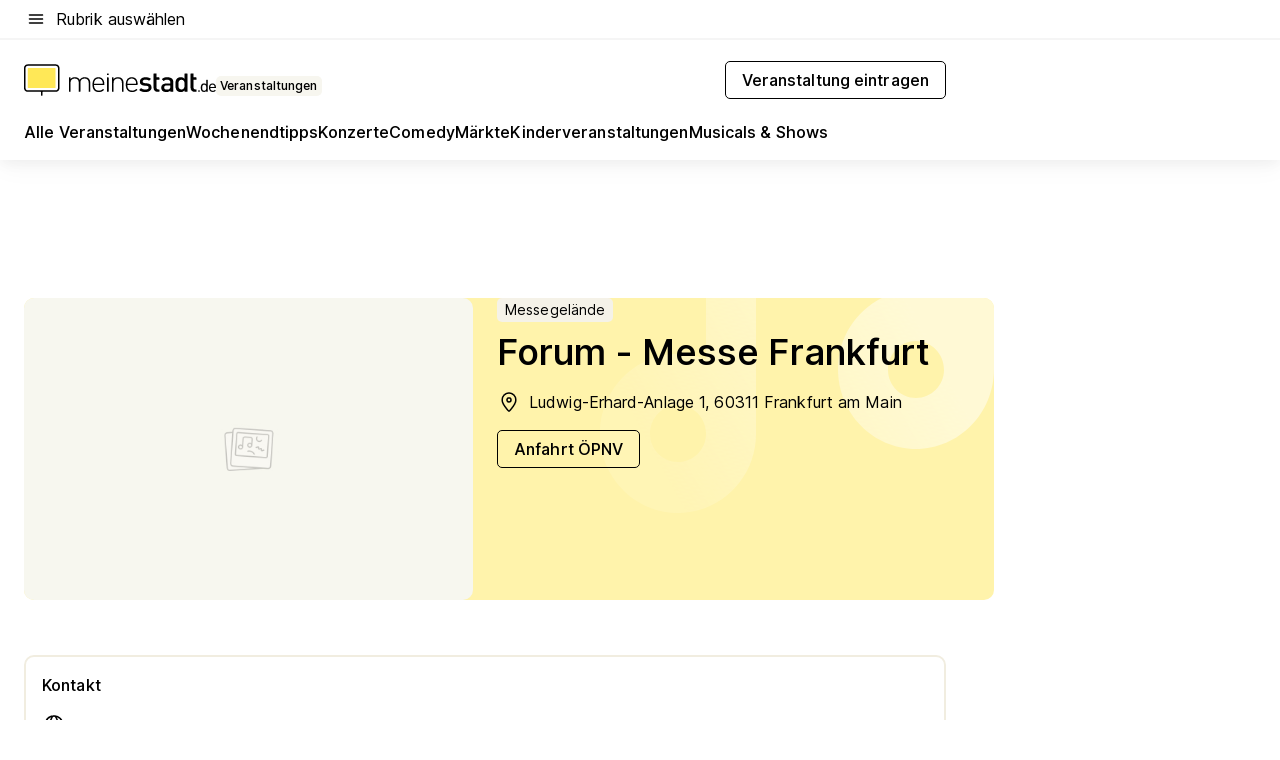

--- FILE ---
content_type: text/html; charset=utf-8
request_url: https://veranstaltungen.meinestadt.de/frankfurt-am-main/location-detail/23434
body_size: 86091
content:
<!DOCTYPE html><html lang="de"><head><meta charset="UTF-8"><meta name="referrer" content="unsafe-url"><meta name="viewport" content="width=device-width, initial-scale=1.0"><meta http-equiv="X-UA-Compatible" content="ie=edge"><title>Forum - Messe Frankfurt</title><meta name="description" content="Forum - Messe Frankfurt (Frankfurt am Main) | | Informiere dich jetzt über alle hier stattfindenden Veranstaltungen in 2026 und finde passende Tickets!"><meta name="robots" content="all"><link rel="canonical" href="https://veranstaltungen.meinestadt.de/frankfurt-am-main/location-detail/23434"><meta property="og:site_name" content="meinestadt.de"><meta property="og:locale" content="de_DE"><meta property="og:type" content="website"><meta property="twitter:site" content="@meinestadt.de"><meta property="twitter:site:id" content="18801608"><meta property="twitter:card" content="summary_large_image"><meta property="fb:app_id" content="1142750435829968"><meta property="fb:pages" content="64154755476"><link rel="dns-prefetch" href="https://image-resize.meinestadt.de"><link rel="dns-prefetch" href="https://cluster-services.meinestadt.de"><link rel="preconnect" href="https://image-resize.meinestadt.de"><link rel="preconnect" href="https://cluster-services.meinestadt.de"><link href="https://cluster-services.meinestadt.de/fonts/v1/inter/fonts.css" rel="stylesheet"><link rel="preload" href="//securepubads.g.doubleclick.net/tag/js/gpt.js" as="script"><style>/*! normalize.css v8.0.1 | MIT License | github.com/necolas/normalize.css */html{line-height:1.15;-webkit-text-size-adjust:100%}body{margin:0}main{display:block}h1{font-size:2em;margin:.67em 0}hr{box-sizing:content-box;height:0;overflow:visible}pre{font-family:monospace,monospace;font-size:1em}a{background-color:transparent}abbr[title]{border-bottom:none;text-decoration:underline;-webkit-text-decoration:underline dotted;text-decoration:underline dotted}b,strong{font-weight:bolder}code,kbd,samp{font-family:monospace,monospace;font-size:1em}small{font-size:80%}sub,sup{font-size:75%;line-height:0;position:relative;vertical-align:baseline}sub{bottom:-.25em}sup{top:-.5em}img{border-style:none}button,input,optgroup,select,textarea{font-family:inherit;font-size:100%;line-height:1.15;margin:0}button,input{overflow:visible}button,select{text-transform:none}[type=button],[type=reset],[type=submit],button{-webkit-appearance:button}[type=button]::-moz-focus-inner,[type=reset]::-moz-focus-inner,[type=submit]::-moz-focus-inner,button::-moz-focus-inner{border-style:none;padding:0}[type=button]:-moz-focusring,[type=reset]:-moz-focusring,[type=submit]:-moz-focusring,button:-moz-focusring{outline:1px dotted ButtonText}fieldset{padding:.35em .75em .625em}legend{box-sizing:border-box;color:inherit;display:table;max-width:100%;padding:0;white-space:normal}progress{vertical-align:baseline}textarea{overflow:auto}[type=checkbox],[type=radio]{box-sizing:border-box;padding:0}[type=number]::-webkit-inner-spin-button,[type=number]::-webkit-outer-spin-button{height:auto}[type=search]{-webkit-appearance:textfield;outline-offset:-2px}[type=search]::-webkit-search-decoration{-webkit-appearance:none}::-webkit-file-upload-button{-webkit-appearance:button;font:inherit}:-webkit-autofill{-webkit-text-fill-color:fieldtext}details{display:block}summary{display:list-item}[hidden],template{display:none}blockquote,body,dd,dl,fieldset,figure,h1,h2,h3,h4,h5,h6,hr,legend,ol,p,pre,ul{margin:0;padding:0}li>ol,li>ul{margin-bottom:0}table{border-collapse:collapse;border-spacing:0}fieldset{border:0;min-width:0}button,input,select{-webkit-appearance:none;-moz-appearance:none;appearance:none;background-color:transparent;border:0;color:#000;font-family:Inter,sans-serif;font-size:14px;letter-spacing:.1px;line-height:22px;margin:0;outline:none!important;padding:0}@media screen and (min-width:375px){button,input,select{font-size:14px;letter-spacing:.1px;line-height:22px}}@media screen and (min-width:1280px){button,input,select{font-size:14px;letter-spacing:.1px;line-height:22px}}button:disabled,input:disabled,select:disabled{opacity:1;-webkit-text-fill-color:currentColor}button[type=submit],input[type=submit],select[type=submit]{font-weight:400}textarea{background-color:transparent;border:0;padding:0;resize:none}html{box-sizing:border-box;font-size:10px;min-height:100%;overflow-y:scroll}html *{box-sizing:inherit}html :after,html :before{box-sizing:inherit;display:block}body{color:#000;font-family:Inter,sans-serif;font-size:14px;letter-spacing:.1px;line-height:22px;position:relative}@media screen and (min-width:375px){body{font-size:14px;letter-spacing:.1px;line-height:22px}}@media screen and (min-width:1280px){body{font-size:14px;letter-spacing:.1px;line-height:22px}}button:disabled,input[type=button]:disabled,input[type=submit]:disabled{cursor:not-allowed}*{-webkit-tap-highlight-color:rgba(0,0,0,0);-moz-tap-highlight-color:transparent}:focus,:hover{outline:none}input:-webkit-autofill,input:-webkit-autofill:active,input:-webkit-autofill:focus,input:-webkit-autofill:hover{-webkit-transition:color 9999s ease-out,background-color 9999s ease-out;-webkit-transition-delay:9999s}a{color:#000;text-decoration:none;text-decoration-line:none}a:active,a:focus,a:hover,a:visited{color:#000;text-decoration:none}h1{font-size:22px;letter-spacing:.1px;line-height:30px}@media screen and (min-width:375px){h1{font-size:26px;letter-spacing:.1px;line-height:34px}}@media screen and (min-width:1280px){h1{font-size:36px;letter-spacing:.1px;line-height:44px}}h2{font-size:20px;letter-spacing:.1px;line-height:28px}@media screen and (min-width:375px){h2{font-size:22px;letter-spacing:.1px;line-height:30px}}@media screen and (min-width:1280px){h2{font-size:28px;letter-spacing:.1px;line-height:36px}}h3{font-size:18px;letter-spacing:.1px;line-height:26px}@media screen and (min-width:375px){h3{font-size:18px;letter-spacing:.1px;line-height:26px}}@media screen and (min-width:1280px){h3{font-size:20px;letter-spacing:.1px;line-height:28px}}h4{font-size:16px;letter-spacing:.1px;line-height:24px}@media screen and (min-width:375px){h4{font-size:16px;letter-spacing:.1px;line-height:24px}}@media screen and (min-width:1280px){h4{font-size:16px;letter-spacing:.1px;line-height:24px}}h5{font-size:14px;letter-spacing:.1px;line-height:22px}@media screen and (min-width:375px){h5{font-size:14px;letter-spacing:.1px;line-height:22px}}@media screen and (min-width:1280px){h5{font-size:14px;letter-spacing:.1px;line-height:22px}}h6{font-size:14px;letter-spacing:.1px;line-height:22px}@media screen and (min-width:375px){h6{font-size:14px;letter-spacing:.1px;line-height:22px}}@media screen and (min-width:1280px){h6{font-size:14px;letter-spacing:.1px;line-height:22px}}html{bottom:0;left:0;overflow-x:hidden;position:relative;right:0;top:0;-webkit-overflow-scrolling:touch}@supports (scrollbar-gutter:stable){html{scrollbar-gutter:stable}}@supports not (scrollbar-gutter:stable){html{overflow-y:scroll}}html.-noScroll{overflow:hidden}html.-noScroll::-webkit-scrollbar{display:none}@supports not (scrollbar-gutter:stable){@media screen and (min-width:768px){html.-noScroll,html.-noScroll .ms-cookie-banner{padding-right:15px}}}html.-noScroll body{height:100%;overflow:hidden;width:100%}form{margin:0}select{-webkit-appearance:none}::-ms-clear{display:none}button:focus{outline:0!important}</style><style>.ms-defaultView{display:grid;grid-template-areas:"smartBanner smartBanner smartBanner" "header header header" "m0 m0 m0" "stage stage stage" ". main ." "footer footer footer";grid-template-rows:auto auto auto auto 1fr auto;min-height:100%;width:100%}@media screen and (min-width:768px){.ms-defaultView{grid-template-areas:"header header header" "header header header" ". p0 ." "stage stage skyRight" "skyLeft main skyRight" "footer footer footer";grid-template-rows:auto auto auto auto 1fr auto}}@media screen and (min-width:1280px){.ms-defaultView{grid-template-areas:"header header header" "header header header" ". p0 ." "stage stage stage" "skyLeft main skyRight" "footer footer footer";grid-template-rows:auto auto auto auto 1fr auto}}.ms-defaultView{grid-template-columns:0 minmax(0,768px) 0}@media screen and (min-width:768px){.ms-defaultView{grid-template-columns:0 768px 1fr}}@media screen and (min-width:1280px){.ms-defaultView{grid-template-columns:1fr 970px minmax(310px,1fr)}}@media screen and (min-width:1440px){.ms-defaultView{grid-template-columns:minmax(160px,1fr) 970px minmax(310px,1fr)}}@media screen and (min-width:1600px){.ms-defaultView{grid-template-columns:minmax(160px,1fr) 1140px minmax(310px,1fr)}}.ms-defaultView__smartBanner{grid-area:smartBanner}.ms-defaultView__header{grid-area:header;margin-bottom:24px}@media screen and (min-width:768px){.ms-defaultView__m0,.ms-defaultView__m9{display:none}}.ms-defaultView__m0{grid-area:m0;padding-bottom:5px;padding-top:5px}.ms-defaultView__p2,.ms-defaultView__p5{display:none;padding-bottom:10px}@media screen and (min-width:768px){.ms-defaultView__p2,.ms-defaultView__p5{display:block}}.ms-defaultView__p2{grid-area:skyRight}.ms-defaultView__p5{grid-area:skyLeft;justify-self:end;padding-right:10px}@media screen and (max-width:1440px){.ms-defaultView__p5{display:none}}.ms-defaultView__p0{display:none;grid-area:p0;justify-content:center}@media screen and (min-width:768px){.ms-defaultView__p0{display:flex}}.ms-defaultView__main{grid-area:main}.ms-defaultView__stage{grid-area:stage;z-index:5}.ms-defaultView__footer{grid-area:footer}.ms-defaultView__linkunits{margin-bottom:30px}.ms-defaultView.-hasStage .ms-defaultView__p2{padding-top:10px}.ms-defaultView.-hasStage .ms-defaultView__header{margin-bottom:0}@media screen and (min-width:1280px){.ms-defaultView.-hasStage .ms-defaultView__header{margin-bottom:24px}.ms-defaultView.-stageWithAds{grid-template-areas:"header header header" "header header header" ". p0 ." "skyLeft stage skyRight" "skyLeft main skyRight" "footer footer footer"}}.ms-header[data-v-3396afb3]{box-shadow:0 4px 12px 0 rgba(0,0,0,.04),0 7px 25px 0 rgba(0,0,0,.04);display:flex;flex-direction:column;position:relative;width:100%}@media screen and (min-width:1280px){.ms-header[data-v-3396afb3]{padding-bottom:8px}.ms-header[data-v-3396afb3]:before{background-color:#f5f5f5;content:"";display:block;height:2px;left:0;position:absolute;top:38px;width:100%;z-index:-1}}.ms-header__lowerSection[data-v-3396afb3],.ms-header__middleSection[data-v-3396afb3],.ms-header__upperSection[data-v-3396afb3]{display:grid;grid-template-areas:". content .";grid-template-columns:0 minmax(0,768px) 0}@media screen and (min-width:768px){.ms-header__lowerSection[data-v-3396afb3],.ms-header__middleSection[data-v-3396afb3],.ms-header__upperSection[data-v-3396afb3]{grid-template-columns:0 768px 1fr}}@media screen and (min-width:1280px){.ms-header__lowerSection[data-v-3396afb3],.ms-header__middleSection[data-v-3396afb3],.ms-header__upperSection[data-v-3396afb3]{grid-template-columns:1fr 970px minmax(310px,1fr)}}@media screen and (min-width:1440px){.ms-header__lowerSection[data-v-3396afb3],.ms-header__middleSection[data-v-3396afb3],.ms-header__upperSection[data-v-3396afb3]{grid-template-columns:minmax(160px,1fr) 970px minmax(310px,1fr)}}@media screen and (min-width:1600px){.ms-header__lowerSection[data-v-3396afb3],.ms-header__middleSection[data-v-3396afb3],.ms-header__upperSection[data-v-3396afb3]{grid-template-columns:minmax(160px,1fr) 1140px minmax(310px,1fr)}}@media screen and (min-width:1280px){.ms-header__middleSection[data-v-3396afb3]{background-color:#f7f6ef}}.ms-header__lowerSectionContent[data-v-3396afb3],.ms-header__middleSectionContent[data-v-3396afb3],.ms-header__upperSectionContent[data-v-3396afb3]{display:grid;grid-area:content}@media screen and (min-width:1280px){.ms-header__lowerSectionContent[data-v-3396afb3],.ms-header__middleSectionContent[data-v-3396afb3],.ms-header__upperSectionContent[data-v-3396afb3]{padding-left:24px;padding-right:24px}}.ms-header__upperSectionContent[data-v-3396afb3]{grid-template-areas:"burgerMenuBtn logo .";grid-template-columns:1fr 1fr 1fr}@media screen and (min-width:1280px){.ms-header__upperSectionContent[data-v-3396afb3]{font-size:16px;grid-template-areas:"burgerMenuBtn .";grid-template-columns:1fr auto;height:40px;letter-spacing:.1px;line-height:24px}}@media screen and (min-width:1280px) and (min-width:375px){.ms-header__upperSectionContent[data-v-3396afb3]{font-size:16px;letter-spacing:.1px;line-height:24px}}@media screen and (min-width:1280px) and (min-width:1280px){.ms-header__upperSectionContent[data-v-3396afb3]{font-size:16px;letter-spacing:.1px;line-height:24px}}.ms-header__middleSectionContent[data-v-3396afb3]{grid-template-areas:"relocation";grid-template-columns:1fr}@media screen and (min-width:1280px){.ms-header__lowerSectionContent[data-v-3396afb3]{grid-template-areas:"logo          linkArea" "nav           nav";grid-template-columns:auto 1fr}}.ms-header__metaActions[data-v-3396afb3]{align-items:center;display:flex;gap:24px;justify-content:center;justify-self:end}@media screen and (min-width:768px){.ms-header__metaActions[data-v-3396afb3]{justify-content:flex-end}}.ms-header__burgerMenu[data-v-3396afb3]{grid-area:burgerMenuBtn}.ms-header__linkArea[data-v-3396afb3]{grid-area:linkArea}.ms-header__logo[data-v-3396afb3]{grid-area:logo}.ms-header__navBar[data-v-3396afb3]{grid-area:nav}.ms-header__relocation[data-v-3396afb3]{background-color:#f7f6ef;border-radius:10px;grid-area:relocation;margin-bottom:16px;margin-left:16px;margin-right:16px}@media screen and (min-width:1280px){.ms-header__relocation[data-v-3396afb3]{border-radius:none;margin:0}}.ms-header__bookmark[data-v-3396afb3],.ms-header__login[data-v-3396afb3]{align-self:center;justify-self:end}.ms-header__relocationToggle[data-v-3396afb3]{align-self:center;justify-self:center}@media screen and (min-width:1280px){.ms-header__relocationToggle[data-v-3396afb3]{justify-self:end}}.ms-header.-noBorderTop[data-v-3396afb3]:before{content:none}.ms-header.-noBorderBottom[data-v-3396afb3]{border-bottom:0;margin-bottom:0}.ms-smartBanner[data-v-41f22f7c]{align-items:center;background-color:#333;color:#fff;display:flex;min-height:80px;padding:10px;position:relative}.ms-smartBanner__closeBtn[data-v-41f22f7c]{align-self:center;cursor:pointer;display:block;height:14px;width:14px}.ms-smartBanner__closeBtn[data-v-41f22f7c],.ms-smartBanner__cta[data-v-41f22f7c],.ms-smartBanner__logo[data-v-41f22f7c]{cursor:pointer}.ms-smartBanner__logo[data-v-41f22f7c]{border-radius:13px;display:block;height:50px;margin-left:5px;width:50px}@media screen and (min-width:375px){.ms-smartBanner__logo[data-v-41f22f7c]{height:60px;margin-left:10px;width:60px}}.ms-smartBanner__description[data-v-41f22f7c],.ms-smartBanner__name[data-v-41f22f7c],.ms-smartBanner__rating[data-v-41f22f7c]{font-size:12px;letter-spacing:.1px;line-height:20px}@media screen and (min-width:375px){.ms-smartBanner__description[data-v-41f22f7c],.ms-smartBanner__name[data-v-41f22f7c],.ms-smartBanner__rating[data-v-41f22f7c]{font-size:12px;letter-spacing:.1px;line-height:20px}}@media screen and (min-width:1280px){.ms-smartBanner__description[data-v-41f22f7c],.ms-smartBanner__name[data-v-41f22f7c],.ms-smartBanner__rating[data-v-41f22f7c]{font-size:12px;letter-spacing:.1px;line-height:20px}}.ms-smartBanner__name[data-v-41f22f7c]{font-weight:525}.ms-smartBanner__rating[data-v-41f22f7c]{margin-top:auto}.ms-smartBanner__cta[data-v-41f22f7c]{border:1px solid #fff;border-radius:3px;bottom:10px;box-sizing:border-box;font-size:14px;letter-spacing:.1px;line-height:22px;padding:5px 10px;position:absolute;right:10px;-webkit-user-select:none;-moz-user-select:none;user-select:none}@media screen and (min-width:375px){.ms-smartBanner__cta[data-v-41f22f7c]{font-size:14px;letter-spacing:.1px;line-height:22px}}@media screen and (min-width:1280px){.ms-smartBanner__cta[data-v-41f22f7c]{font-size:14px;letter-spacing:.1px;line-height:22px}}@media screen and (min-width:375px){.ms-smartBanner__cta[data-v-41f22f7c]{padding:5px 15px}}.ms-smartBanner__cta[data-v-41f22f7c],.ms-smartBanner__cta[data-v-41f22f7c]:visited{color:#fff}.ms-smartBanner__cta[data-v-41f22f7c]:active,.ms-smartBanner__cta[data-v-41f22f7c]:hover{background-color:#fff;border-color:#333;color:#333}.ms-smartBanner__textWrapper[data-v-41f22f7c]{display:flex;flex-direction:column;height:100%;margin-left:5px}@media screen and (min-width:375px){.ms-smartBanner__textWrapper[data-v-41f22f7c]{margin-left:10px}}.ms-smartBanner__star[data-v-41f22f7c]{display:inline;fill:#fc0;height:1em;width:1em}.ms-smartBanner__star+.ms-smartBanner__star[data-v-41f22f7c]{margin-left:1px}.ms-smartBanner__star.-empty[data-v-41f22f7c]{color:#fff}.ms-adPlace[data-v-7a86a1e5]{display:flex;justify-content:center;position:relative}.ms-adPlace__placement[data-v-7a86a1e5]{max-width:100%}.ms-adPlace.-p0[data-v-7a86a1e5]{padding-bottom:5px}.ms-adPlace.-p2[data-v-7a86a1e5]{justify-content:flex-start;padding-left:10px}.ms-adPlace.-p3[data-v-7a86a1e5],.ms-adPlace.-p4[data-v-7a86a1e5]{display:none;margin-bottom:20px;text-align:center;width:300px}@media screen and (min-width:768px){.ms-adPlace.-p3[data-v-7a86a1e5],.ms-adPlace.-p4[data-v-7a86a1e5]{display:block}}.ms-adPlace.-m0[data-v-7a86a1e5]{width:100%}.ms-adPlace.-m9[data-v-7a86a1e5]{position:fixed;top:0;z-index:7000000}.ms-adPlace.-m0sticky[data-v-7a86a1e5]{left:0;position:fixed;top:0;z-index:4000000}.ms-adPlace.-p2[data-v-7a86a1e5],.ms-adPlace.-sticky[data-v-7a86a1e5]{position:sticky;top:10px}.ms-adPlace.-c1[data-v-7a86a1e5],.ms-adPlace.-c2[data-v-7a86a1e5],.ms-adPlace.-c3[data-v-7a86a1e5]{align-items:center;display:flex;height:auto;justify-content:center;margin-left:-20px;margin-right:-20px;text-align:center}.ms-adPlace.-m1[data-v-7a86a1e5]:not(.-disturber),.ms-adPlace.-m2[data-v-7a86a1e5]:not(.-disturber),.ms-adPlace.-m3[data-v-7a86a1e5]:not(.-disturber),.ms-adPlace.-m4[data-v-7a86a1e5]:not(.-disturber),.ms-adPlace.-m5[data-v-7a86a1e5]:not(.-disturber),.ms-adPlace.-m6[data-v-7a86a1e5]:not(.-disturber),.ms-adPlace.-m7[data-v-7a86a1e5]:not(.-disturber),.ms-adPlace.-mx[data-v-7a86a1e5]:not(.-disturber),.ms-adPlace.-n0[data-v-7a86a1e5]:not(.-disturber),.ms-adPlace.-n1[data-v-7a86a1e5]:not(.-disturber),.ms-adPlace.-n2[data-v-7a86a1e5]:not(.-disturber),.ms-adPlace.-n3[data-v-7a86a1e5]:not(.-disturber),.ms-adPlace.-n4[data-v-7a86a1e5]:not(.-disturber),.ms-adPlace.-n5[data-v-7a86a1e5]:not(.-disturber){margin-bottom:20px}@media screen and (min-width:768px){.ms-adPlace.-mobile[data-v-7a86a1e5]{display:none}}.ms-adPlace.-desktop[data-v-7a86a1e5]{display:none}@media screen and (min-width:768px){.ms-adPlace.-desktop[data-v-7a86a1e5]{display:flex}}@charset "UTF-8";.dot[data-v-342a9404]:before{color:#ff5151;content:"●";font-size:18px;position:absolute;right:0;top:-6px}.ms-headerLogo__extraText--truncated[data-v-d9ea6298]{overflow:hidden;text-overflow:ellipsis;white-space:nowrap}.ms-headerLogo[data-v-d9ea6298]{display:flex;height:100%;justify-content:center;width:100%}@media screen and (min-width:1280px){.ms-headerLogo[data-v-d9ea6298]{height:auto;justify-content:flex-start;width:auto}}.ms-headerLogo__slogan[data-v-d9ea6298]{align-items:center;display:flex;flex-direction:column;padding-bottom:16px;padding-top:8px;position:relative}@media screen and (min-width:1280px){.ms-headerLogo__slogan[data-v-d9ea6298]{align-items:center;flex-direction:row;gap:8px;height:32px;justify-content:flex-start;margin:24px 0;padding-bottom:0;padding-top:0;position:relative}}.ms-headerLogo__svg[data-v-d9ea6298]{height:29px;max-width:174px;min-width:174px;width:174px}@media screen and (min-width:1280px){.ms-headerLogo__svg[data-v-d9ea6298]{height:100%;max-width:192px;width:192px}}.ms-headerLogo__channelLabel[data-v-d9ea6298]{align-self:flex-end;background-color:#f7f6ef;border-radius:5px;font-size:12px;font-weight:525;letter-spacing:.1px;line-height:20px;padding:1px 2px;-webkit-user-select:none;-moz-user-select:none;user-select:none}@media screen and (min-width:375px){.ms-headerLogo__channelLabel[data-v-d9ea6298]{font-size:12px;letter-spacing:.1px;line-height:20px}}@media screen and (min-width:1280px){.ms-headerLogo__channelLabel[data-v-d9ea6298]{align-self:center;font-size:12px;letter-spacing:.1px;line-height:20px;margin-top:auto;padding:0 4px;position:relative;right:auto;top:auto}}.ms-headerLogo__extraText[data-v-d9ea6298]{font-size:12px;letter-spacing:.1px;line-height:20px;margin-left:47px;margin-top:5px}@media screen and (min-width:375px){.ms-headerLogo__extraText[data-v-d9ea6298]{font-size:12px;letter-spacing:.1px;line-height:20px}}@media screen and (min-width:1280px){.ms-headerLogo__extraText[data-v-d9ea6298]{font-size:12px;letter-spacing:.1px;line-height:20px}}.ms-headerLogo__extraText--truncated[data-v-d9ea6298]{width:170px}.ms-headerLogo.-noLabel .ms-headerLogo__slogan[data-v-d9ea6298]{height:76px;justify-content:center;padding-bottom:0;padding-top:0}.ms-navBar[data-v-d1b54ae8],.ms-navBar__items[data-v-d1b54ae8]{max-width:100%;width:100%}.ms-navBar__items[data-v-d1b54ae8]{display:flex;flex-direction:row;gap:16px}@media screen and (min-width:1280px){.ms-navBar__items[data-v-d1b54ae8]{gap:32px}}.ms-navBar__item[data-v-d1b54ae8]{list-style:none;position:relative}.ms-navBar__item.-hidden[data-v-d1b54ae8]{opacity:0;pointer-events:none}.ms-navBar__itemLink[data-v-d1b54ae8]{color:#000;cursor:pointer;display:block;font-size:16px;font-weight:525;letter-spacing:.1px;line-height:24px;padding-bottom:8px}@media screen and (min-width:375px){.ms-navBar__itemLink[data-v-d1b54ae8]{font-size:16px;letter-spacing:.1px;line-height:24px}}@media screen and (min-width:1280px){.ms-navBar__itemLink[data-v-d1b54ae8]{font-size:16px;letter-spacing:.1px;line-height:24px}}.ms-navBar__itemLink[data-v-d1b54ae8]:after{border-radius:4px;bottom:0;content:"";height:4px;left:0;position:absolute;transform:scaleX(0);transform-origin:center;transition-duration:.3s;transition-property:background-color,transform;transition-timing-function:cubic-bezier(.4,0,.2,1);width:100%}.ms-navBar__itemLink.-active[data-v-d1b54ae8]:after,.ms-navBar__itemLink[data-v-d1b54ae8]:hover:after{background-color:#ffe857;transform:scaleX(1)}.ms-navBar__itemLink[data-v-d1b54ae8]:active:after{background-color:#fc0;transform:scaleX(1.1)}.ms-navBar__itemLink.-currentChannel[data-v-d1b54ae8]{pointer-events:none}.ms-navBar__itemLink.-currentChannel[data-v-d1b54ae8]:after{background-image:linear-gradient(#ffe857,#ffe857);background-size:100% 4px;border-radius:2px}.ms-navBar__itemLink.-hideHighlighting[data-v-d1b54ae8]:after{background-image:linear-gradient(180deg,#f5f5f5,#f5f5f5);background-size:0 4px}.ms-navBar__itemLink.-noPaddingRight[data-v-d1b54ae8]:hover:after{width:100%}.ms-navBar__itemLink.-noPaddingRight[data-v-d1b54ae8]:active:after{left:-4px;width:calc(100% + 8px)}.ms-navBar__itemLink.-noPaddingRight .ms-navBar__itemLinkText[data-v-d1b54ae8]{padding-right:5px;white-space:nowrap}.ms-navBar__itemLinkText[data-v-d1b54ae8]{white-space:nowrap}.ms-offcanvasNav[data-v-47fe3c3d]{position:relative;z-index:6000020}.ms-offcanvasNav[data-v-47fe3c3d]:before{background-color:#333;bottom:0;content:"";height:100vh;left:0;opacity:0;pointer-events:none;position:fixed;top:0;transition-duration:.3s;transition-property:opacity,-webkit-backdrop-filter;transition-property:backdrop-filter,opacity;transition-property:backdrop-filter,opacity,-webkit-backdrop-filter;transition-timing-function:cubic-bezier(.4,0,.2,1);width:100vw;will-change:backdrop-filter}@supports ((-webkit-backdrop-filter:blur()) or (backdrop-filter:blur())){.ms-offcanvasNav[data-v-47fe3c3d]:before{-webkit-backdrop-filter:blur(0);backdrop-filter:blur(0)}}.ms-offcanvasNav[data-v-47fe3c3d]:before{z-index:-1}.ms-offcanvasNav.-open .ms-offcanvasNav__drawer[data-v-47fe3c3d]{transform:translateX(0)}.ms-offcanvasNav.-open[data-v-47fe3c3d]:before{cursor:pointer;opacity:.75;pointer-events:all}@supports ((-webkit-backdrop-filter:blur()) or (backdrop-filter:blur())){.ms-offcanvasNav.-open[data-v-47fe3c3d]:before{-webkit-backdrop-filter:blur(1px);backdrop-filter:blur(1px)}}.ms-offcanvasNav__drawer[data-v-47fe3c3d]{background-color:#fff;bottom:0;display:flex;flex-direction:column;left:0;position:fixed;right:0;top:0;transform:translateX(-100%);transition:transform .3s cubic-bezier(.4,0,.2,1);width:100vw;z-index:0}@media screen and (min-width:768px){.ms-offcanvasNav__drawer[data-v-47fe3c3d]{width:320px}}.ms-offcanvasNav__layerWrapper[data-v-47fe3c3d]{display:flex;flex-grow:1;min-width:100%;overflow:hidden;position:relative;z-index:5}.ms-offcanvasNav__level0[data-v-47fe3c3d],.ms-offcanvasNav__level1[data-v-47fe3c3d]{bottom:0;display:flex;flex-direction:column;left:0;overflow:hidden;position:absolute;right:0;top:0;transition:transform .3s cubic-bezier(.4,0,.2,1)}.ms-offcanvasNav__level0[data-v-47fe3c3d]{transform:translateX(0)}.ms-offcanvasNav__level0.-open[data-v-47fe3c3d]{transform:translateX(-100%)}.ms-offcanvasNav__level1[data-v-47fe3c3d]{transform:translateX(100%)}.ms-offcanvasNav__level1.-open[data-v-47fe3c3d]{transform:translateX(0)}.ms-offcanvasNav__nav[data-v-47fe3c3d]{align-items:center;background-color:#fff;display:flex;justify-content:space-between;padding-left:32px;padding-right:32px;padding-top:32px;width:100%}.ms-offcanvasNav__icon[data-v-47fe3c3d]{height:24px;width:24px}.ms-offcanvasNav__backBtn[data-v-47fe3c3d],.ms-offcanvasNav__closeBtn[data-v-47fe3c3d]{align-items:center;cursor:pointer;display:flex;height:100%}.ms-offcanvasNav__backBtn+.ms-offcanvasNav__backBtn[data-v-47fe3c3d],.ms-offcanvasNav__backBtn+.ms-offcanvasNav__closeBtn[data-v-47fe3c3d],.ms-offcanvasNav__closeBtn+.ms-offcanvasNav__backBtn[data-v-47fe3c3d],.ms-offcanvasNav__closeBtn+.ms-offcanvasNav__closeBtn[data-v-47fe3c3d]{margin-left:auto}.ms-offcanvasNav__backBtn.-noPointer[data-v-47fe3c3d],.ms-offcanvasNav__closeBtn.-noPointer[data-v-47fe3c3d]{cursor:auto}.ms-offcanvasNav__headline[data-v-47fe3c3d],.ms-offcanvasNav__link[data-v-47fe3c3d]{flex-shrink:0}.ms-offcanvasNav__headline[data-v-47fe3c3d]{align-items:center;display:flex;flex-direction:column;font-size:18px;font-weight:525;letter-spacing:.1px;line-height:26px;padding-bottom:48px;padding-top:24px;text-align:center}@media screen and (min-width:375px){.ms-offcanvasNav__headline[data-v-47fe3c3d]{font-size:18px;letter-spacing:.1px;line-height:26px}}@media screen and (min-width:1280px){.ms-offcanvasNav__headline[data-v-47fe3c3d]{font-size:20px;letter-spacing:.1px;line-height:28px}}.ms-offcanvasNav__link[data-v-47fe3c3d]{align-items:center;cursor:pointer;display:flex;font-size:16px;font-weight:525;height:50px;justify-content:space-between;letter-spacing:.1px;line-height:24px;padding-left:32px;padding-right:32px;position:relative;width:100%}@media screen and (min-width:375px){.ms-offcanvasNav__link[data-v-47fe3c3d]{font-size:16px;letter-spacing:.1px;line-height:24px}}@media screen and (min-width:1280px){.ms-offcanvasNav__link[data-v-47fe3c3d]{font-size:16px;letter-spacing:.1px;line-height:24px}}.ms-offcanvasNav__link[data-v-47fe3c3d]:after{border-radius:2px;bottom:0;content:"";left:0;position:absolute;top:0;width:5px}.ms-offcanvasNav__link[data-v-47fe3c3d]:hover:after{background-color:#f1ede0}.ms-offcanvasNav__link.-active[data-v-47fe3c3d]{font-weight:525}.ms-offcanvasNav__link.-active[data-v-47fe3c3d]:after{background-color:#ffda00}.ms-offcanvasNav__body[data-v-47fe3c3d]{flex-shrink:1;overflow-y:auto;-webkit-overflow-scrolling:touch}.ms-offcanvasNav__btnArea[data-v-47fe3c3d]{box-shadow:0 4px 12px 0 rgba(0,0,0,.04),0 7px 25px 0 rgba(0,0,0,.04);display:flex;flex-direction:column;flex-shrink:0;gap:8px;justify-self:flex-end;margin-top:auto;padding:32px}.ms-offcanvasNav__cta[data-v-47fe3c3d]{align-items:center;background-color:#ffda00;display:flex;flex-grow:1;justify-content:center;min-height:50px;min-width:50%;padding-left:5px;padding-right:5px;text-align:center}.ms-offcanvasNav__cta.-secondary[data-v-47fe3c3d]{background:#fff}.ms-offcanvasNav__channelIcon[data-v-47fe3c3d]{background-color:#fbfaf7;border-radius:50%;margin-bottom:8px}.cs-bookmark-icon[data-v-3aada5eb]{display:block;position:relative}.cs-bookmark-icon[data-v-3aada5eb]:after{background-color:#f14165;border:2px solid #fff;border-radius:50%;content:"";height:10px;opacity:0;position:absolute;right:1px;top:1px;transition:opacity .2s cubic-bezier(.4,0,.2,1);width:10px}.cs-bookmark-icon__icon[data-v-3aada5eb]{height:24px;width:24px}.cs-bookmark-icon.-hasDot[data-v-3aada5eb]:after{opacity:1}.ms-textLink.-truncated .ms-textLink__textWrapper[data-v-38ea909b],.ms-textLink__suffix[data-v-38ea909b]{overflow:hidden;text-overflow:ellipsis;white-space:nowrap}.ms-textLink[data-v-38ea909b]{align-items:flex-start;cursor:pointer;display:flex}.ms-textLink .ms-textLink__text[data-v-38ea909b]{background-image:linear-gradient(#fc0,#fc0);background-position:50% 100%;background-repeat:no-repeat;background-size:0 2px;transition:background-size .3s ease-in}.ms-textLink:focus .ms-textLink__text[data-v-38ea909b],.ms-textLink:hover .ms-textLink__text[data-v-38ea909b]{background-size:100% 2px}.ms-textLink:active .ms-textLink__text[data-v-38ea909b]{background-image:linear-gradient(#fc0,#fc0);background-size:100% 2px}.ms-textLink__svg[data-v-38ea909b]{color:#fc0;display:inline-block;height:22px;margin-right:5px;min-width:12px;width:12px}@media screen and (min-width:768px){.ms-textLink__svg[data-v-38ea909b]{height:22px}}.ms-textLink.-copylink[data-v-38ea909b]{color:inherit;display:inline-block;font-size:inherit;font-weight:inherit}.ms-textLink.-copylink .ms-textLink__text[data-v-38ea909b]{background-image:linear-gradient(#fc0,#fc0);background-position:50% 100%;background-repeat:no-repeat;background-size:80% 2px;transition:background-size .3s ease-in}.ms-textLink.-copylink:focus .ms-textLink__text[data-v-38ea909b],.ms-textLink.-copylink:hover .ms-textLink__text[data-v-38ea909b]{background-size:100% 2px}.ms-textLink.-copylink:active .ms-textLink__text[data-v-38ea909b]{background-image:linear-gradient(#333,#333);background-size:100% 2px}.ms-textLink.-hyphens[data-v-38ea909b]{-webkit-hyphens:auto;hyphens:auto;word-break:normal}.ms-textLink.-anchorLink[data-v-38ea909b]{display:inline}.ms-textLink.-clickArea[data-v-38ea909b]:after{bottom:0;content:"";left:0;position:absolute;right:0;top:0}.ms-textLink__suffix[data-v-38ea909b]{color:#999;margin-left:5px}.ms-button[data-v-0cd7eb0c]{background-color:#ffda00;border:1px solid #ffda00;border-radius:3px;cursor:pointer;display:inline-block;height:50px;max-height:50px;min-height:50px;padding-left:30px;padding-right:30px;position:relative;transition-duration:.3s;transition-property:color,background-color,border-color;transition-timing-function:cubic-bezier(.4,0,.2,1);-webkit-user-select:none;-moz-user-select:none;user-select:none}.ms-button[data-v-0cd7eb0c]:active,.ms-button[data-v-0cd7eb0c]:focus,.ms-button[data-v-0cd7eb0c]:hover{background-color:#feba2e;border-color:#feba2e}.ms-button[data-v-0cd7eb0c]:disabled{background-color:#fced96;border-color:#fced96;color:#999;cursor:not-allowed}.ms-button[data-v-0cd7eb0c]:active:not(:disabled){transform:translateY(2px)}.ms-button__flexWrapper[data-v-0cd7eb0c]{align-items:center;display:flex;height:100%;justify-content:center}.ms-button__icon[data-v-0cd7eb0c]{height:25px;margin-right:10px;width:25px}.ms-button__loader[data-v-0cd7eb0c]{display:none;left:50%;position:absolute;top:50%;transform:translate(-50%,-50%)}.ms-button.-secondary[data-v-0cd7eb0c]{background-color:#f5f5f5;border-color:#ccc}.ms-button.-secondary[data-v-0cd7eb0c]:active,.ms-button.-secondary[data-v-0cd7eb0c]:focus,.ms-button.-secondary[data-v-0cd7eb0c]:hover{background-color:#ccc}.ms-button.-secondary[data-v-0cd7eb0c]:disabled{background-color:#f5f5f5}.ms-button.-inverted[data-v-0cd7eb0c]{background-color:transparent;border-color:#fff;color:#fff}.ms-button.-inverted[data-v-0cd7eb0c]:active,.ms-button.-inverted[data-v-0cd7eb0c]:focus,.ms-button.-inverted[data-v-0cd7eb0c]:hover{background-color:#fff;color:#333}.ms-button.-inverted[data-v-0cd7eb0c]:disabled{background-color:#f5f5f5}.ms-button.-small[data-v-0cd7eb0c]{height:30px;max-height:30px;min-height:30px}.ms-button.-noTextWrap[data-v-0cd7eb0c]{white-space:nowrap}.ms-button.-square[data-v-0cd7eb0c]{padding:0;width:50px}.ms-button.-loading .ms-button__flexWrapper[data-v-0cd7eb0c]{visibility:hidden}.ms-button.-loading .ms-button__loader[data-v-0cd7eb0c]{display:block}.cs-autocomplete-dropdown__wrapper[data-v-f6b38de5]{align-items:flex-end;border-radius:5px;border-style:solid;border-width:1px;display:flex;height:52px;padding:5px 12px;position:relative;--tw-border-opacity:1;border-color:rgb(204 204 204/var(--tw-border-opacity));transition-duration:.2s;transition-property:all;transition-timing-function:cubic-bezier(.4,0,.2,1)}.cs-autocomplete-dropdown__wrapper[data-v-f6b38de5]:hover{box-shadow:0 0 0 4px #f1ede0}.cs-autocomplete-dropdown__input[data-v-f6b38de5]{flex-grow:1;overflow:hidden;text-overflow:ellipsis;white-space:nowrap;width:100%}.cs-autocomplete-dropdown__label[data-v-f6b38de5]{left:12px;max-width:calc(100% - 24px);overflow:hidden;position:absolute;text-overflow:ellipsis;top:5px;transform:translateY(9px);white-space:nowrap;--tw-text-opacity:1;color:rgb(102 102 102/var(--tw-text-opacity));transition-duration:.2s;transition-property:all;transition-timing-function:cubic-bezier(.4,0,.2,1)}@media screen and (min-width:768px){.cs-autocomplete-dropdown__label[data-v-f6b38de5]{transform:translateY(9px)}}.cs-autocomplete-dropdown.-filled .cs-autocomplete-dropdown__label[data-v-f6b38de5],.cs-autocomplete-dropdown.-focus .cs-autocomplete-dropdown__label[data-v-f6b38de5]{font-size:12px;letter-spacing:.1px;line-height:20px;transform:translateY(0)}@media screen and (min-width:375px){.cs-autocomplete-dropdown.-filled .cs-autocomplete-dropdown__label[data-v-f6b38de5],.cs-autocomplete-dropdown.-focus .cs-autocomplete-dropdown__label[data-v-f6b38de5]{font-size:12px;letter-spacing:.1px;line-height:20px}}@media screen and (min-width:1280px){.cs-autocomplete-dropdown.-filled .cs-autocomplete-dropdown__label[data-v-f6b38de5],.cs-autocomplete-dropdown.-focus .cs-autocomplete-dropdown__label[data-v-f6b38de5]{font-size:12px;letter-spacing:.1px;line-height:20px}}.cs-autocomplete-dropdown.-focus .cs-autocomplete-dropdown__wrapper[data-v-f6b38de5]{box-shadow:0 0 0 4px #fff3ab;--tw-border-opacity:1;border-color:rgb(255 211 29/var(--tw-border-opacity))}.cs-autocomplete-dropdown.-error .cs-autocomplete-dropdown__input[data-v-f6b38de5]{width:calc(100% - 52px)}.cs-autocomplete-dropdown.-error .cs-autocomplete-dropdown__wrapper[data-v-f6b38de5]{box-shadow:0 0 0 4px #fccfd8;--tw-border-opacity:1;border-color:rgb(241 65 101/var(--tw-border-opacity))}.cs-autocomplete-dropdown.-error .cs-autocomplete-dropdown__label[data-v-f6b38de5],.cs-autocomplete-dropdown.-error .cs-autocomplete-dropdown__wrapper[data-v-f6b38de5]{--tw-text-opacity:1;color:rgb(241 65 101/var(--tw-text-opacity))}.cs-autocomplete-dropdown.-inactive[data-v-f6b38de5]{cursor:not-allowed}.cs-autocomplete-dropdown.-inactive .cs-autocomplete-dropdown__input[data-v-f6b38de5]{cursor:not-allowed;width:calc(100% - 52px)}.cs-autocomplete-dropdown.-inactive .cs-autocomplete-dropdown__wrapper[data-v-f6b38de5]{box-shadow:none;--tw-border-opacity:1;border-color:rgb(229 229 229/var(--tw-border-opacity))}.cs-autocomplete-dropdown.-inactive .cs-autocomplete-dropdown__label[data-v-f6b38de5],.cs-autocomplete-dropdown.-inactive .cs-autocomplete-dropdown__wrapper[data-v-f6b38de5]{--tw-text-opacity:1;color:rgb(204 204 204/var(--tw-text-opacity))}.mt-12[data-v-f6b38de5]{margin-top:12px}.ms-stars-rating__star[data-v-2cac27f2]{height:1em;width:1em}.ms-stars-rating__star+.ms-stars-rating__star[data-v-2cac27f2]{margin-left:1px}.ev-teaser-title{word-break:break-word}.footer-grid[data-v-97186ed2]{display:grid;grid-template-areas:". content .";grid-template-columns:0 minmax(0,768px) 0}@media screen and (min-width:768px){.footer-grid[data-v-97186ed2]{grid-template-columns:0 768px 1fr}}@media screen and (min-width:1280px){.footer-grid[data-v-97186ed2]{grid-template-columns:1fr 970px minmax(310px,1fr)}}@media screen and (min-width:1440px){.footer-grid[data-v-97186ed2]{grid-template-columns:minmax(160px,1fr) 970px minmax(310px,1fr)}}@media screen and (min-width:1600px){.footer-grid[data-v-97186ed2]{grid-template-columns:minmax(160px,1fr) 1140px minmax(310px,1fr)}}.footer-grid__item[data-v-97186ed2]{grid-area:content}</style><style>*,:after,:before{--tw-border-spacing-x:0;--tw-border-spacing-y:0;--tw-translate-x:0;--tw-translate-y:0;--tw-rotate:0;--tw-skew-x:0;--tw-skew-y:0;--tw-scale-x:1;--tw-scale-y:1;--tw-pan-x: ;--tw-pan-y: ;--tw-pinch-zoom: ;--tw-scroll-snap-strictness:proximity;--tw-gradient-from-position: ;--tw-gradient-via-position: ;--tw-gradient-to-position: ;--tw-ordinal: ;--tw-slashed-zero: ;--tw-numeric-figure: ;--tw-numeric-spacing: ;--tw-numeric-fraction: ;--tw-ring-inset: ;--tw-ring-offset-width:0px;--tw-ring-offset-color:#fff;--tw-ring-color:rgba(59,130,246,.5);--tw-ring-offset-shadow:0 0 #0000;--tw-ring-shadow:0 0 #0000;--tw-shadow:0 0 #0000;--tw-shadow-colored:0 0 #0000;--tw-blur: ;--tw-brightness: ;--tw-contrast: ;--tw-grayscale: ;--tw-hue-rotate: ;--tw-invert: ;--tw-saturate: ;--tw-sepia: ;--tw-drop-shadow: ;--tw-backdrop-blur: ;--tw-backdrop-brightness: ;--tw-backdrop-contrast: ;--tw-backdrop-grayscale: ;--tw-backdrop-hue-rotate: ;--tw-backdrop-invert: ;--tw-backdrop-opacity: ;--tw-backdrop-saturate: ;--tw-backdrop-sepia: ;--tw-contain-size: ;--tw-contain-layout: ;--tw-contain-paint: ;--tw-contain-style: }::backdrop{--tw-border-spacing-x:0;--tw-border-spacing-y:0;--tw-translate-x:0;--tw-translate-y:0;--tw-rotate:0;--tw-skew-x:0;--tw-skew-y:0;--tw-scale-x:1;--tw-scale-y:1;--tw-pan-x: ;--tw-pan-y: ;--tw-pinch-zoom: ;--tw-scroll-snap-strictness:proximity;--tw-gradient-from-position: ;--tw-gradient-via-position: ;--tw-gradient-to-position: ;--tw-ordinal: ;--tw-slashed-zero: ;--tw-numeric-figure: ;--tw-numeric-spacing: ;--tw-numeric-fraction: ;--tw-ring-inset: ;--tw-ring-offset-width:0px;--tw-ring-offset-color:#fff;--tw-ring-color:rgba(59,130,246,.5);--tw-ring-offset-shadow:0 0 #0000;--tw-ring-shadow:0 0 #0000;--tw-shadow:0 0 #0000;--tw-shadow-colored:0 0 #0000;--tw-blur: ;--tw-brightness: ;--tw-contrast: ;--tw-grayscale: ;--tw-hue-rotate: ;--tw-invert: ;--tw-saturate: ;--tw-sepia: ;--tw-drop-shadow: ;--tw-backdrop-blur: ;--tw-backdrop-brightness: ;--tw-backdrop-contrast: ;--tw-backdrop-grayscale: ;--tw-backdrop-hue-rotate: ;--tw-backdrop-invert: ;--tw-backdrop-opacity: ;--tw-backdrop-saturate: ;--tw-backdrop-sepia: ;--tw-contain-size: ;--tw-contain-layout: ;--tw-contain-paint: ;--tw-contain-style: }/*! tailwindcss v3.4.17 | MIT License | https://tailwindcss.com*/*,:after,:before{border:0 solid #e5e7eb;box-sizing:border-box}:after,:before{--tw-content:""}:host,html{line-height:1.5;-webkit-text-size-adjust:100%;font-family:ui-sans-serif,system-ui,sans-serif,Apple Color Emoji,Segoe UI Emoji,Segoe UI Symbol,Noto Color Emoji;font-feature-settings:normal;font-variation-settings:normal;-moz-tab-size:4;-o-tab-size:4;tab-size:4;-webkit-tap-highlight-color:transparent}body{line-height:inherit;margin:0}hr{border-top-width:1px;color:inherit;height:0}abbr:where([title]){-webkit-text-decoration:underline dotted;text-decoration:underline dotted}h1,h2,h3,h4,h5,h6{font-size:inherit;font-weight:inherit}a{color:inherit;text-decoration:inherit}b,strong{font-weight:bolder}code,kbd,pre,samp{font-family:ui-monospace,SFMono-Regular,Menlo,Monaco,Consolas,Liberation Mono,Courier New,monospace;font-feature-settings:normal;font-size:1em;font-variation-settings:normal}small{font-size:80%}sub,sup{font-size:75%;line-height:0;position:relative;vertical-align:baseline}sub{bottom:-.25em}sup{top:-.5em}table{border-collapse:collapse;border-color:inherit;text-indent:0}button,input,optgroup,select,textarea{color:inherit;font-family:inherit;font-feature-settings:inherit;font-size:100%;font-variation-settings:inherit;font-weight:inherit;letter-spacing:inherit;line-height:inherit;margin:0;padding:0}button,select{text-transform:none}button,input:where([type=button]),input:where([type=reset]),input:where([type=submit]){-webkit-appearance:button;background-color:transparent;background-image:none}:-moz-focusring{outline:auto}:-moz-ui-invalid{box-shadow:none}progress{vertical-align:baseline}::-webkit-inner-spin-button,::-webkit-outer-spin-button{height:auto}[type=search]{-webkit-appearance:textfield;outline-offset:-2px}::-webkit-search-decoration{-webkit-appearance:none}::-webkit-file-upload-button{-webkit-appearance:button;font:inherit}summary{display:list-item}blockquote,dd,dl,figure,h1,h2,h3,h4,h5,h6,hr,p,pre{margin:0}fieldset{margin:0}fieldset,legend{padding:0}menu,ol,ul{list-style:none;margin:0;padding:0}dialog{padding:0}textarea{resize:vertical}input::-moz-placeholder,textarea::-moz-placeholder{color:#9ca3af;opacity:1}input::placeholder,textarea::placeholder{color:#9ca3af;opacity:1}[role=button],button{cursor:pointer}:disabled{cursor:default}audio,canvas,embed,iframe,img,object,svg,video{display:block;vertical-align:middle}img,video{height:auto;max-width:100%}[hidden]:where(:not([hidden=until-found])){display:none}.container{width:100%}@media (min-width:0px){.container{max-width:0}}@media (min-width:375px){.container{max-width:375px}}@media (min-width:768px){.container{max-width:768px}}@media (min-width:1280px){.container{max-width:1280px}}@media (min-width:1440px){.container{max-width:1440px}}@media (min-width:1600px){.container{max-width:1600px}}.pointer-events-none{pointer-events:none}.\!visible{visibility:visible!important}.visible{visibility:visible}.invisible{visibility:hidden}.collapse{visibility:collapse}.fixed{position:fixed}.absolute{position:absolute}.relative{position:relative}.sticky{position:sticky}.inset-0{inset:0}.-left-\[19px\]{left:-19px}.-left-\[6px\]{left:-6px}.-right-\[19px\]{right:-19px}.-right-\[6px\]{right:-6px}.-top-10{top:-10px}.-top-16{top:-16px}.bottom-0{bottom:0}.bottom-1{bottom:1px}.bottom-10{bottom:10px}.bottom-16{bottom:16px}.bottom-32{bottom:32px}.bottom-8{bottom:8px}.left-0{left:0}.left-1\/2{left:50%}.left-10{left:10px}.left-16{left:16px}.left-24{left:24px}.left-32{left:32px}.left-\[50\%\]{left:50%}.left-\[calc\(100\%\+10px\)\]{left:calc(100% + 10px)}.right-0{right:0}.right-10{right:10px}.right-15{right:15px}.right-16{right:16px}.right-24{right:24px}.right-8{right:8px}.top-0{top:0}.top-1\/2{top:50%}.top-10{top:10px}.top-16{top:16px}.top-8{top:8px}.top-full{top:100%}.isolate{isolation:isolate}.z-background{z-index:-1}.z-content{z-index:0}.z-content-control{z-index:5}.z-content-dropdown{z-index:30}.z-content-linkarea{z-index:10}.z-content-swimminglink{z-index:15}.z-expanding-ad{z-index:5000}.z-expanding-nav{z-index:5000000}.z-overlay-canvas{z-index:6000000}.z-overlay-canvas-modal{z-index:6000025}.z-popup{z-index:3000000}.order-1{order:1}.order-2{order:2}.order-3{order:3}.order-4{order:4}.col-span-12{grid-column:span 12/span 12}.col-span-2{grid-column:span 2/span 2}.col-span-4{grid-column:span 4/span 4}.col-span-full{grid-column:1/-1}.col-start-2{grid-column-start:2}.col-end-2{grid-column-end:2}.row-span-2{grid-row:span 2/span 2}.row-span-3{grid-row:span 3/span 3}.row-start-1{grid-row-start:1}.row-start-2{grid-row-start:2}.row-start-3{grid-row-start:3}.row-start-4{grid-row-start:4}.m-16{margin:16px}.m-8{margin:8px}.-mx-16{margin-left:-16px;margin-right:-16px}.mx-4{margin-left:4px;margin-right:4px}.mx-\[17px\]{margin-left:17px;margin-right:17px}.mx-auto{margin-left:auto;margin-right:auto}.my-30{margin-bottom:30px;margin-top:30px}.-mb-16{margin-bottom:-16px}.-ml-30{margin-left:-30px}.-mt-30{margin-top:-30px}.mb-0{margin-bottom:0}.mb-10{margin-bottom:10px}.mb-15{margin-bottom:15px}.mb-16{margin-bottom:16px}.mb-20{margin-bottom:20px}.mb-24{margin-bottom:24px}.mb-25{margin-bottom:25px}.mb-30{margin-bottom:30px}.mb-32{margin-bottom:32px}.mb-4{margin-bottom:4px}.mb-40{margin-bottom:40px}.mb-48{margin-bottom:48px}.mb-5{margin-bottom:5px}.mb-56{margin-bottom:56px}.mb-60{margin-bottom:60px}.mb-64{margin-bottom:64px}.mb-8{margin-bottom:8px}.mb-auto{margin-bottom:auto}.ml-16{margin-left:16px}.ml-4{margin-left:4px}.ml-5{margin-left:5px}.ml-8{margin-left:8px}.ml-auto{margin-left:auto}.mr-0{margin-right:0}.mr-10{margin-right:10px}.mr-15{margin-right:15px}.mr-16{margin-right:16px}.mr-20{margin-right:20px}.mr-24{margin-right:24px}.mr-30{margin-right:30px}.mr-4{margin-right:4px}.mr-40{margin-right:40px}.mr-5{margin-right:5px}.mr-64{margin-right:64px}.mr-8{margin-right:8px}.mr-auto{margin-right:auto}.mt-10{margin-top:10px}.mt-12{margin-top:3rem}.mt-15{margin-top:15px}.mt-16{margin-top:16px}.mt-20{margin-top:20px}.mt-24{margin-top:24px}.mt-30{margin-top:30px}.mt-32{margin-top:32px}.mt-4{margin-top:4px}.mt-40{margin-top:40px}.mt-5{margin-top:5px}.mt-60{margin-top:60px}.mt-8{margin-top:8px}.mt-auto{margin-top:auto}.box-border{box-sizing:border-box}.line-clamp-1{-webkit-line-clamp:1}.line-clamp-1,.line-clamp-2{display:-webkit-box;overflow:hidden;-webkit-box-orient:vertical}.line-clamp-2{-webkit-line-clamp:2}.line-clamp-3{display:-webkit-box;overflow:hidden;-webkit-box-orient:vertical;-webkit-line-clamp:3}.block{display:block}.inline-block{display:inline-block}.inline{display:inline}.flex{display:flex}.inline-flex{display:inline-flex}.table{display:table}.grid{display:grid}.contents{display:contents}.hidden{display:none}.aspect-\[1240\/700\]{aspect-ratio:1240/700}.aspect-\[720\/360\]{aspect-ratio:720/360}.size-24{height:24px;width:24px}.size-72{height:72px;width:72px}.size-\[22px\]{height:22px;width:22px}.h-0{height:0}.h-1{height:1px}.h-10{height:10px}.h-100{height:100px}.h-16{height:16px}.h-24{height:24px}.h-25{height:25px}.h-32{height:32px}.h-38{height:38px}.h-40{height:40px}.h-48{height:48px}.h-50{height:50px}.h-52{height:52px}.h-56{height:56px}.h-60{height:60px}.h-64{height:64px}.h-72{height:72px}.h-96{height:96px}.h-\[120px\]{height:120px}.h-\[150px\]{height:150px}.h-\[170px\]{height:170px}.h-\[180px\]{height:180px}.h-\[200vh\]{height:200vh}.h-\[210px\]{height:210px}.h-\[220px\]{height:220px}.h-\[28px\]{height:28px}.h-\[34px\]{height:34px}.h-\[36px\]{height:36px}.h-\[44px\]{height:44px}.h-\[60vh\]{height:60vh}.h-\[66px\]{height:66px}.h-auto{height:auto}.h-full{height:100%}.h-lh-text-desktop{height:22px}.h-lh-text-l-desktop{height:24px}.h-screen{height:100vh}.max-h-24{max-height:24px}.max-h-\[170px\]{max-height:170px}.max-h-\[360px\]{max-height:360px}.max-h-full{max-height:100%}.max-h-screen{max-height:100vh}.min-h-100{min-height:100px}.min-h-24{min-height:24px}.min-h-38{min-height:38px}.min-h-\[600px\]{min-height:600px}.w-1{width:1px}.w-1\/2{width:50%}.w-10{width:10px}.w-100{width:100px}.w-16{width:16px}.w-2{width:2px}.w-24{width:24px}.w-25{width:25px}.w-32{width:32px}.w-38{width:38px}.w-4\/5{width:80%}.w-40{width:40px}.w-48{width:48px}.w-50{width:50px}.w-52{width:52px}.w-56{width:56px}.w-60{width:60px}.w-64{width:64px}.w-72{width:72px}.w-80{width:80px}.w-96{width:96px}.w-\[150px\]{width:150px}.w-\[195px\]{width:195px}.w-\[200px\]{width:200px}.w-\[240px\]{width:240px}.w-\[280px\]{width:280px}.w-\[283px\]{width:283px}.w-\[300px\]{width:300px}.w-\[34px\]{width:34px}.w-\[375px\]{width:375px}.w-\[44px\]{width:44px}.w-auto{width:auto}.w-fit{width:-moz-fit-content;width:fit-content}.w-full{width:100%}.w-lh-text-desktop{width:22px}.w-lh-text-l-desktop{width:24px}.w-screen{width:100vw}.min-w-1\/2{min-width:50%}.min-w-24{min-width:24px}.min-w-38{min-width:38px}.min-w-40{min-width:40px}.min-w-52{min-width:52px}.min-w-96{min-width:96px}.min-w-\[150px\]{min-width:150px}.min-w-\[22px\]{min-width:22px}.min-w-\[255px\]{min-width:255px}.min-w-fit{min-width:-moz-fit-content;min-width:fit-content}.max-w-24{max-width:24px}.max-w-\[255px\]{max-width:255px}.max-w-\[500px\]{max-width:500px}.max-w-\[625px\]{max-width:625px}.max-w-\[768px\]{max-width:768px}.max-w-\[813px\]{max-width:813px}.max-w-\[calc\(100vw-32px\)\]{max-width:calc(100vw - 32px)}.max-w-full{max-width:100%}.flex-1{flex:1 1 0%}.flex-shrink-0,.shrink-0{flex-shrink:0}.flex-grow,.grow{flex-grow:1}.grow-0{flex-grow:0}.border-collapse{border-collapse:collapse}.border-spacing-1{--tw-border-spacing-x:1px;--tw-border-spacing-y:1px;border-spacing:var(--tw-border-spacing-x) var(--tw-border-spacing-y)}.-translate-x-1\/2{--tw-translate-x:-50%}.-translate-x-1\/2,.-translate-y-1\/2{transform:translate(var(--tw-translate-x),var(--tw-translate-y)) rotate(var(--tw-rotate)) skewX(var(--tw-skew-x)) skewY(var(--tw-skew-y)) scaleX(var(--tw-scale-x)) scaleY(var(--tw-scale-y))}.-translate-y-1\/2{--tw-translate-y:-50%}.-translate-y-\[120\%\]{--tw-translate-y:-120%}.-translate-y-\[120\%\],.translate-x-full{transform:translate(var(--tw-translate-x),var(--tw-translate-y)) rotate(var(--tw-rotate)) skewX(var(--tw-skew-x)) skewY(var(--tw-skew-y)) scaleX(var(--tw-scale-x)) scaleY(var(--tw-scale-y))}.translate-x-full{--tw-translate-x:100%}.translate-y-2{--tw-translate-y:2px}.translate-y-2,.translate-y-8{transform:translate(var(--tw-translate-x),var(--tw-translate-y)) rotate(var(--tw-rotate)) skewX(var(--tw-skew-x)) skewY(var(--tw-skew-y)) scaleX(var(--tw-scale-x)) scaleY(var(--tw-scale-y))}.translate-y-8{--tw-translate-y:8px}.-rotate-90{--tw-rotate:-90deg}.-rotate-90,.rotate-180{transform:translate(var(--tw-translate-x),var(--tw-translate-y)) rotate(var(--tw-rotate)) skewX(var(--tw-skew-x)) skewY(var(--tw-skew-y)) scaleX(var(--tw-scale-x)) scaleY(var(--tw-scale-y))}.rotate-180{--tw-rotate:180deg}.rotate-90{--tw-rotate:90deg}.rotate-90,.scale-105{transform:translate(var(--tw-translate-x),var(--tw-translate-y)) rotate(var(--tw-rotate)) skewX(var(--tw-skew-x)) skewY(var(--tw-skew-y)) scaleX(var(--tw-scale-x)) scaleY(var(--tw-scale-y))}.scale-105{--tw-scale-x:1.05;--tw-scale-y:1.05}.transform{transform:translate(var(--tw-translate-x),var(--tw-translate-y)) rotate(var(--tw-rotate)) skewX(var(--tw-skew-x)) skewY(var(--tw-skew-y)) scaleX(var(--tw-scale-x)) scaleY(var(--tw-scale-y))}@keyframes pulse{50%{opacity:.5}}.animate-pulse{animation:pulse 2s cubic-bezier(.4,0,.6,1) infinite}.cursor-not-allowed{cursor:not-allowed}.cursor-pointer{cursor:pointer}.select-none{-webkit-user-select:none;-moz-user-select:none;user-select:none}.resize{resize:both}.list-outside{list-style-position:outside}.list-disc{list-style-type:disc}.columns-3{-moz-columns:3;column-count:3}.auto-rows-fr{grid-auto-rows:minmax(0,1fr)}.grid-cols-1{grid-template-columns:repeat(1,minmax(0,1fr))}.grid-cols-2{grid-template-columns:repeat(2,minmax(0,1fr))}.grid-cols-4{grid-template-columns:repeat(4,minmax(0,1fr))}.grid-cols-5{grid-template-columns:repeat(5,minmax(0,1fr))}.grid-cols-7{grid-template-columns:repeat(7,minmax(0,1fr))}.grid-cols-\[56px_auto\]{grid-template-columns:56px auto}.grid-cols-subgrid{grid-template-columns:subgrid}.grid-rows-\[auto_2fr_1fr_auto\]{grid-template-rows:auto 2fr 1fr auto}.grid-rows-subgrid{grid-template-rows:subgrid}.flex-row{flex-direction:row}.flex-col{flex-direction:column}.flex-col-reverse{flex-direction:column-reverse}.flex-wrap{flex-wrap:wrap}.items-end{align-items:flex-end}.items-center{align-items:center}.justify-end{justify-content:flex-end}.justify-center{justify-content:center}.justify-between{justify-content:space-between}.gap-1{gap:1px}.gap-10{gap:10px}.gap-15{gap:15px}.gap-16{gap:16px}.gap-20{gap:20px}.gap-24{gap:24px}.gap-32{gap:32px}.gap-4{gap:4px}.gap-50{gap:50px}.gap-56{gap:56px}.gap-64{gap:64px}.gap-8{gap:8px}.gap-x-16{-moz-column-gap:16px;column-gap:16px}.gap-x-24{-moz-column-gap:24px;column-gap:24px}.gap-x-8{-moz-column-gap:8px;column-gap:8px}.gap-y-16{row-gap:16px}.gap-y-8{row-gap:8px}.self-start{align-self:flex-start}.self-end{align-self:flex-end}.self-center{align-self:center}.justify-self-start{justify-self:start}.justify-self-end{justify-self:end}.justify-self-center{justify-self:center}.overflow-auto{overflow:auto}.overflow-hidden{overflow:hidden}.overflow-visible{overflow:visible}.overflow-scroll{overflow:scroll}.overflow-x-scroll{overflow-x:scroll}.overflow-y-scroll{overflow-y:scroll}.truncate{overflow:hidden;white-space:nowrap}.text-ellipsis,.truncate{text-overflow:ellipsis}.text-clip{text-overflow:clip}.hyphens-auto{-webkit-hyphens:auto;hyphens:auto}.whitespace-nowrap{white-space:nowrap}.text-pretty{text-wrap:pretty}.break-words{overflow-wrap:break-word}.rounded{border-radius:3px}.rounded-10{border-radius:10px}.rounded-\[4px\]{border-radius:4px}.rounded-\[5px\]{border-radius:5px}.rounded-full{border-radius:9999px}.rounded-md{border-radius:.375rem}.rounded-normal{border-radius:5px}.rounded-b-10{border-bottom-left-radius:10px;border-bottom-right-radius:10px}.rounded-t-10{border-top-left-radius:10px;border-top-right-radius:10px}.rounded-t-none{border-top-left-radius:0;border-top-right-radius:0}.rounded-tl-normal{border-top-left-radius:5px}.border{border-width:1px}.border-2{border-width:2px}.border-b{border-bottom-width:1px}.border-t{border-top-width:1px}.border-solid{border-style:solid}.border-dashed{border-style:dashed}.border-none{border-style:none}.\!border-color-alert-negative-100{--tw-border-opacity:1!important;border-color:rgb(241 65 101/var(--tw-border-opacity,1))!important}.\!border-color-neutral-grey-10{--tw-border-opacity:1!important;border-color:rgb(229 229 229/var(--tw-border-opacity,1))!important}.border-anthracite{--tw-border-opacity:1;border-color:rgb(51 51 51/var(--tw-border-opacity,1))}.border-black{--tw-border-opacity:1;border-color:rgb(0 0 0/var(--tw-border-opacity,1))}.border-color-alert-negative{--tw-border-opacity:1;border-color:rgb(241 65 101/var(--tw-border-opacity,1))}.border-color-brand-beige-100{--tw-border-opacity:1;border-color:rgb(241 237 224/var(--tw-border-opacity,1))}.border-color-brand-yellow-100{--tw-border-opacity:1;border-color:rgb(255 232 87/var(--tw-border-opacity,1))}.border-color-brand-yellow-200{--tw-border-opacity:1;border-color:rgb(255 211 29/var(--tw-border-opacity,1))}.border-color-brand-yellow-50{--tw-border-opacity:1;border-color:rgb(255 243 171/var(--tw-border-opacity,1))}.border-color-greyscale-100{--tw-border-opacity:1;border-color:rgb(229 229 229/var(--tw-border-opacity,1))}.border-color-greyscale-200{--tw-border-opacity:1;border-color:rgb(204 204 204/var(--tw-border-opacity,1))}.border-color-neutral-black{--tw-border-opacity:1;border-color:rgb(0 0 0/var(--tw-border-opacity,1))}.border-color-neutral-grey-10{--tw-border-opacity:1;border-color:rgb(229 229 229/var(--tw-border-opacity,1))}.border-color-neutral-grey-20{--tw-border-opacity:1;border-color:rgb(204 204 204/var(--tw-border-opacity,1))}.border-color-neutral-white{--tw-border-opacity:1;border-color:rgb(255 255 255/var(--tw-border-opacity,1))}.border-gray-200{--tw-border-opacity:1;border-color:rgb(229 231 235/var(--tw-border-opacity,1))}.border-navigray{--tw-border-opacity:1;border-color:rgb(68 68 68/var(--tw-border-opacity,1))}.border-red{--tw-border-opacity:1;border-color:rgb(255 81 81/var(--tw-border-opacity,1))}.border-silver{--tw-border-opacity:1;border-color:rgb(204 204 204/var(--tw-border-opacity,1))}.border-white{--tw-border-opacity:1;border-color:rgb(255 255 255/var(--tw-border-opacity,1))}.border-wildsand{--tw-border-opacity:1;border-color:rgb(229 229 229/var(--tw-border-opacity,1))}.border-y-color-neutral-grey-10{--tw-border-opacity:1;border-bottom-color:rgb(229 229 229/var(--tw-border-opacity,1));border-top-color:rgb(229 229 229/var(--tw-border-opacity,1))}.bg-\[hotpink\]{--tw-bg-opacity:1;background-color:rgb(255 105 180/var(--tw-bg-opacity,1))}.bg-alabaster{--tw-bg-opacity:1;background-color:rgb(245 245 245/var(--tw-bg-opacity,1))}.bg-anthracite{--tw-bg-opacity:1;background-color:rgb(51 51 51/var(--tw-bg-opacity,1))}.bg-black{--tw-bg-opacity:1;background-color:rgb(0 0 0/var(--tw-bg-opacity,1))}.bg-black\/50{background-color:rgba(0,0,0,.5)}.bg-color-alert-information-100{--tw-bg-opacity:1;background-color:rgb(109 160 199/var(--tw-bg-opacity,1))}.bg-color-alert-information-25{--tw-bg-opacity:1;background-color:rgb(218 231 241/var(--tw-bg-opacity,1))}.bg-color-alert-negative-100{--tw-bg-opacity:1;background-color:rgb(241 65 101/var(--tw-bg-opacity,1))}.bg-color-alert-negative-25{--tw-bg-opacity:1;background-color:rgb(251 207 216/var(--tw-bg-opacity,1))}.bg-color-alert-pending-100{--tw-bg-opacity:1;background-color:rgb(241 164 65/var(--tw-bg-opacity,1))}.bg-color-alert-positive,.bg-color-alert-positive-100{--tw-bg-opacity:1;background-color:rgb(70 177 88/var(--tw-bg-opacity,1))}.bg-color-brand-beige-100{--tw-bg-opacity:1;background-color:rgb(241 237 224/var(--tw-bg-opacity,1))}.bg-color-brand-beige-200{--tw-bg-opacity:1;background-color:rgb(227 220 196/var(--tw-bg-opacity,1))}.bg-color-brand-beige-50{--tw-bg-opacity:1;background-color:rgb(247 246 239/var(--tw-bg-opacity,1))}.bg-color-brand-beige-75{--tw-bg-opacity:1;background-color:rgb(245 242 232/var(--tw-bg-opacity,1))}.bg-color-brand-yellow-100{--tw-bg-opacity:1;background-color:rgb(255 232 87/var(--tw-bg-opacity,1))}.bg-color-brand-yellow-200{--tw-bg-opacity:1;background-color:rgb(255 211 29/var(--tw-bg-opacity,1))}.bg-color-brand-yellow-25{--tw-bg-opacity:1;background-color:rgb(255 249 213/var(--tw-bg-opacity,1))}.bg-color-brand-yellow-50{--tw-bg-opacity:1;background-color:rgb(255 243 171/var(--tw-bg-opacity,1))}.bg-color-greyscale-white{--tw-bg-opacity:1;background-color:rgb(255 255 255/var(--tw-bg-opacity,1))}.bg-color-neutral-black{--tw-bg-opacity:1;background-color:rgb(0 0 0/var(--tw-bg-opacity,1))}.bg-color-neutral-black\/50{background-color:rgba(0,0,0,.5)}.bg-color-neutral-grey-10{--tw-bg-opacity:1;background-color:rgb(229 229 229/var(--tw-bg-opacity,1))}.bg-color-neutral-white{--tw-bg-opacity:1;background-color:rgb(255 255 255/var(--tw-bg-opacity,1))}.bg-color-rating-lightblue-25{--tw-bg-opacity:1;background-color:rgb(218 231 241/var(--tw-bg-opacity,1))}.bg-color-rating-lightorange-25{--tw-bg-opacity:1;background-color:rgb(251 242 207/var(--tw-bg-opacity,1))}.bg-color-rating-lightred-25{--tw-bg-opacity:1;background-color:rgb(251 207 216/var(--tw-bg-opacity,1))}.bg-color-rating-mediumorange-25{--tw-bg-opacity:1;background-color:rgb(251 232 207/var(--tw-bg-opacity,1))}.bg-color-rating-mediumred-25{--tw-bg-opacity:1;background-color:rgb(220 192 198/var(--tw-bg-opacity,1))}.bg-color-signatur-auto-100{--tw-bg-opacity:1;background-color:rgb(201 196 243/var(--tw-bg-opacity,1))}.bg-color-signatur-auto-50{--tw-bg-opacity:1;background-color:rgb(228 225 249/var(--tw-bg-opacity,1))}.bg-color-signatur-immo-100{--tw-bg-opacity:1;background-color:rgb(203 220 176/var(--tw-bg-opacity,1))}.bg-color-signatur-immo-50{--tw-bg-opacity:1;background-color:rgb(229 237 215/var(--tw-bg-opacity,1))}.bg-color-signatur-jobs-100{--tw-bg-opacity:1;background-color:rgb(151 205 231/var(--tw-bg-opacity,1))}.bg-color-signatur-jobs-50{--tw-bg-opacity:1;background-color:rgb(203 229 243/var(--tw-bg-opacity,1))}.bg-color-signature-auto-orange-100{--tw-bg-opacity:1;background-color:rgb(253 219 177/var(--tw-bg-opacity,1))}.bg-petrol{--tw-bg-opacity:1;background-color:rgb(27 168 168/var(--tw-bg-opacity,1))}.bg-white{--tw-bg-opacity:1;background-color:rgb(255 255 255/var(--tw-bg-opacity,1))}.bg-wildsand{--tw-bg-opacity:1;background-color:rgb(229 229 229/var(--tw-bg-opacity,1))}.bg-opacity-90{--tw-bg-opacity:0.9}.bg-gradient-to-l{background-image:linear-gradient(to left,var(--tw-gradient-stops))}.from-white{--tw-gradient-from:#fff var(--tw-gradient-from-position);--tw-gradient-to:hsla(0,0%,100%,0) var(--tw-gradient-to-position);--tw-gradient-stops:var(--tw-gradient-from),var(--tw-gradient-to)}.object-contain{-o-object-fit:contain;object-fit:contain}.object-cover{-o-object-fit:cover;object-fit:cover}.object-center{-o-object-position:center;object-position:center}.p-10{padding:10px}.p-16{padding:16px}.p-24{padding:24px}.p-32{padding:32px}.p-5{padding:5px}.p-56{padding:56px}.p-64{padding:64px}.p-8{padding:8px}.p-\[7px\]{padding:7px}.px-10{padding-left:10px;padding-right:10px}.px-14{padding-left:3.5rem;padding-right:3.5rem}.px-16{padding-left:16px;padding-right:16px}.px-20{padding-left:20px;padding-right:20px}.px-24{padding-left:24px;padding-right:24px}.px-4{padding-left:4px;padding-right:4px}.px-5{padding-left:5px;padding-right:5px}.px-8{padding-left:8px;padding-right:8px}.px-\[13px\]{padding-left:13px;padding-right:13px}.px-\[14px\]{padding-left:14px;padding-right:14px}.py-1{padding-bottom:1px;padding-top:1px}.py-10{padding-bottom:10px;padding-top:10px}.py-15{padding-bottom:15px;padding-top:15px}.py-16{padding-bottom:16px;padding-top:16px}.py-20{padding-bottom:20px;padding-top:20px}.py-24{padding-bottom:24px;padding-top:24px}.py-32{padding-bottom:32px;padding-top:32px}.py-8{padding-bottom:8px;padding-top:8px}.py-\[14px\]{padding-bottom:14px;padding-top:14px}.py-\[7px\]{padding-bottom:7px;padding-top:7px}.pb-10{padding-bottom:10px}.pb-16{padding-bottom:16px}.pb-20{padding-bottom:20px}.pb-24{padding-bottom:24px}.pb-32{padding-bottom:32px}.pb-40{padding-bottom:40px}.pb-5{padding-bottom:5px}.pb-8{padding-bottom:8px}.pb-\[165px\]{padding-bottom:165px}.pb-\[26px\]{padding-bottom:26px}.pl-20{padding-left:20px}.pl-4{padding-left:4px}.pl-40{padding-left:40px}.pl-5{padding-left:5px}.pl-8{padding-left:8px}.pl-\[12px\]{padding-left:12px}.pr-16{padding-right:16px}.pr-20{padding-right:20px}.pr-32{padding-right:32px}.pr-4{padding-right:4px}.pr-5{padding-right:5px}.pr-50{padding-right:50px}.pr-8{padding-right:8px}.pt-16{padding-top:16px}.pt-24{padding-top:24px}.pt-32{padding-top:32px}.pt-40{padding-top:40px}.pt-52{padding-top:52px}.pt-8{padding-top:8px}.pt-\[200px\]{padding-top:200px}.text-left{text-align:left}.text-center{text-align:center}.text-right{text-align:right}.align-top{vertical-align:top}.align-bottom{vertical-align:bottom}.text-caption-desktop{font-size:12px;letter-spacing:.1px;line-height:20px}.text-h1-desktop{font-size:36px;letter-spacing:.1px;line-height:44px}.text-h1-mobile{font-size:26px;letter-spacing:.1px;line-height:34px}.text-h1-mobile-xs{font-size:22px;letter-spacing:.1px;line-height:30px}.text-h2-desktop{font-size:28px;letter-spacing:.1px;line-height:36px}.text-h2-mobile{font-size:22px;letter-spacing:.1px;line-height:30px}.text-h2-mobile-xs,.text-h3-desktop{font-size:20px;letter-spacing:.1px;line-height:28px}.text-h3-mobile,.text-h3-mobile-xs{font-size:18px;letter-spacing:.1px;line-height:26px}.text-h4-desktop,.text-h4-mobile,.text-h4-mobile-xs{font-size:16px;letter-spacing:.1px;line-height:24px}.text-text-desktop{font-size:14px;letter-spacing:.1px;line-height:22px}.text-text-l-desktop{font-size:16px;letter-spacing:.1px;line-height:24px}.text-text-mobile{font-size:14px;letter-spacing:.1px;line-height:22px}.\!font-bold{font-weight:525!important}.font-\[400\]{font-weight:400}.font-bold{font-weight:525}.font-bold-headline{font-weight:550}.capitalize{text-transform:capitalize}.italic{font-style:italic}.\!text-color-neutral-grey-20{--tw-text-opacity:1!important;color:rgb(204 204 204/var(--tw-text-opacity,1))!important}.text-anthracite{--tw-text-opacity:1;color:rgb(51 51 51/var(--tw-text-opacity,1))}.text-black{--tw-text-opacity:1;color:rgb(0 0 0/var(--tw-text-opacity,1))}.text-color-alert-negative-100{--tw-text-opacity:1;color:rgb(241 65 101/var(--tw-text-opacity,1))}.text-color-alert-positive,.text-color-alert-positive-100{--tw-text-opacity:1;color:rgb(70 177 88/var(--tw-text-opacity,1))}.text-color-brand-beige-200{--tw-text-opacity:1;color:rgb(227 220 196/var(--tw-text-opacity,1))}.text-color-greyscale-400{--tw-text-opacity:1;color:rgb(102 102 102/var(--tw-text-opacity,1))}.text-color-greyscale-black{--tw-text-opacity:1;color:rgb(0 0 0/var(--tw-text-opacity,1))}.text-color-greyscale-white{--tw-text-opacity:1;color:rgb(255 255 255/var(--tw-text-opacity,1))}.text-color-neutral-black{--tw-text-opacity:1;color:rgb(0 0 0/var(--tw-text-opacity,1))}.text-color-neutral-grey-10{--tw-text-opacity:1;color:rgb(229 229 229/var(--tw-text-opacity,1))}.text-color-neutral-grey-20{--tw-text-opacity:1;color:rgb(204 204 204/var(--tw-text-opacity,1))}.text-color-neutral-grey-40{--tw-text-opacity:1;color:rgb(153 153 153/var(--tw-text-opacity,1))}.text-color-neutral-grey-60{--tw-text-opacity:1;color:rgb(102 102 102/var(--tw-text-opacity,1))}.text-color-neutral-white{--tw-text-opacity:1;color:rgb(255 255 255/var(--tw-text-opacity,1))}.text-color-rating-lightblue-100{--tw-text-opacity:1;color:rgb(109 160 199/var(--tw-text-opacity,1))}.text-color-rating-lightorange-100{--tw-text-opacity:1;color:rgb(241 204 65/var(--tw-text-opacity,1))}.text-color-rating-lightred-100{--tw-text-opacity:1;color:rgb(241 65 101/var(--tw-text-opacity,1))}.text-color-rating-mediumorange-100{--tw-text-opacity:1;color:rgb(241 164 65/var(--tw-text-opacity,1))}.text-color-rating-mediumred-100{--tw-text-opacity:1;color:rgb(133 19 43/var(--tw-text-opacity,1))}.text-dustygray{--tw-text-opacity:1;color:rgb(153 153 153/var(--tw-text-opacity,1))}.text-galliano{--tw-text-opacity:1;color:rgb(254 186 46/var(--tw-text-opacity,1))}.text-gray-200{--tw-text-opacity:1;color:rgb(229 231 235/var(--tw-text-opacity,1))}.text-petrol{--tw-text-opacity:1;color:rgb(27 168 168/var(--tw-text-opacity,1))}.text-red{--tw-text-opacity:1;color:rgb(255 81 81/var(--tw-text-opacity,1))}.text-silver{--tw-text-opacity:1;color:rgb(204 204 204/var(--tw-text-opacity,1))}.text-supernova{--tw-text-opacity:1;color:rgb(255 204 0/var(--tw-text-opacity,1))}.text-transparent{color:transparent}.text-white{--tw-text-opacity:1;color:rgb(255 255 255/var(--tw-text-opacity,1))}.underline{text-decoration-line:underline}.\!opacity-0{opacity:0!important}.\!opacity-50{opacity:.5!important}.opacity-0{opacity:0}.opacity-100{opacity:1}.opacity-50{opacity:.5}.shadow{--tw-shadow:0 4px 12px 0 rgba(0,0,0,.04),0 7px 25px 0 rgba(0,0,0,.04);--tw-shadow-colored:0 4px 12px 0 var(--tw-shadow-color),0 7px 25px 0 var(--tw-shadow-color)}.shadow,.shadow-hover{box-shadow:var(--tw-ring-offset-shadow,0 0 #0000),var(--tw-ring-shadow,0 0 #0000),var(--tw-shadow)}.shadow-hover{--tw-shadow:0 10px 20px 0 rgba(0,0,0,.12),0 4px 8px 0 rgba(0,0,0,.06);--tw-shadow-colored:0 10px 20px 0 var(--tw-shadow-color),0 4px 8px 0 var(--tw-shadow-color)}.blur{--tw-blur:blur(8px)}.blur,.blur-sm{filter:var(--tw-blur) var(--tw-brightness) var(--tw-contrast) var(--tw-grayscale) var(--tw-hue-rotate) var(--tw-invert) var(--tw-saturate) var(--tw-sepia) var(--tw-drop-shadow)}.blur-sm{--tw-blur:blur(4px)}.invert{--tw-invert:invert(100%)}.filter,.invert{filter:var(--tw-blur) var(--tw-brightness) var(--tw-contrast) var(--tw-grayscale) var(--tw-hue-rotate) var(--tw-invert) var(--tw-saturate) var(--tw-sepia) var(--tw-drop-shadow)}.backdrop-blur{--tw-backdrop-blur:blur(8px)}.backdrop-blur,.backdrop-filter{-webkit-backdrop-filter:var(--tw-backdrop-blur) var(--tw-backdrop-brightness) var(--tw-backdrop-contrast) var(--tw-backdrop-grayscale) var(--tw-backdrop-hue-rotate) var(--tw-backdrop-invert) var(--tw-backdrop-opacity) var(--tw-backdrop-saturate) var(--tw-backdrop-sepia);backdrop-filter:var(--tw-backdrop-blur) var(--tw-backdrop-brightness) var(--tw-backdrop-contrast) var(--tw-backdrop-grayscale) var(--tw-backdrop-hue-rotate) var(--tw-backdrop-invert) var(--tw-backdrop-opacity) var(--tw-backdrop-saturate) var(--tw-backdrop-sepia)}.transition{transition-duration:.15s;transition-property:color,background-color,border-color,text-decoration-color,fill,stroke,opacity,box-shadow,transform,filter,-webkit-backdrop-filter;transition-property:color,background-color,border-color,text-decoration-color,fill,stroke,opacity,box-shadow,transform,filter,backdrop-filter;transition-property:color,background-color,border-color,text-decoration-color,fill,stroke,opacity,box-shadow,transform,filter,backdrop-filter,-webkit-backdrop-filter;transition-timing-function:cubic-bezier(.4,0,.2,1)}.transition-all{transition-duration:.15s;transition-property:all;transition-timing-function:cubic-bezier(.4,0,.2,1)}.transition-colors{transition-duration:.15s;transition-property:color,background-color,border-color,text-decoration-color,fill,stroke;transition-timing-function:cubic-bezier(.4,0,.2,1)}.transition-opacity{transition-duration:.15s;transition-property:opacity;transition-timing-function:cubic-bezier(.4,0,.2,1)}.transition-shadow{transition-duration:.15s;transition-property:box-shadow;transition-timing-function:cubic-bezier(.4,0,.2,1)}.transition-transform{transition-duration:.15s;transition-property:transform;transition-timing-function:cubic-bezier(.4,0,.2,1)}.duration-200{transition-duration:.2s}.duration-300{transition-duration:.3s}.duration-500{transition-duration:.5s}.ease-in-out,.ease-ms{transition-timing-function:cubic-bezier(.4,0,.2,1)}.scrollbar-hide{-ms-overflow-style:none;scrollbar-width:none}.scrollbar-hide::-webkit-scrollbar{display:none}.ms-border{border-style:solid;border-width:1px;--tw-border-opacity:1;border-color:rgb(204 204 204/var(--tw-border-opacity,1));border-radius:3px}.hyphens{word-break:break-all}@supports ((-webkit-hyphens:auto) or (hyphens:auto)){.hyphens{-webkit-hyphens:auto;hyphens:auto;word-break:normal}}@supports (word-break:break-word){.hyphens{word-break:break-word}}.ms-inline-grid{-moz-column-gap:16px;column-gap:16px;display:grid;grid-template-columns:repeat(4,minmax(0,1fr))}@media (min-width:768px){.ms-inline-grid{-moz-column-gap:24px;column-gap:24px;grid-template-columns:repeat(8,minmax(0,1fr))}}@media (min-width:1280px){.ms-inline-grid{grid-template-columns:repeat(12,minmax(0,1fr))}}.ms-grid{-moz-column-gap:16px;column-gap:16px;display:grid;grid-template-columns:repeat(4,minmax(0,1fr));row-gap:16px}@media (min-width:768px){.ms-grid{-moz-column-gap:24px;column-gap:24px;grid-template-columns:repeat(8,minmax(0,1fr))}}@media (min-width:1280px){.ms-grid{grid-template-columns:repeat(12,minmax(0,1fr))}}@media (min-width:768px){.ms-grid{row-gap:24px}}.text-caption{font-size:12px;letter-spacing:.1px;line-height:20px}@media (min-width:1280px){.text-caption{font-size:12px;letter-spacing:.1px;line-height:20px}}.text-asterisk{font-size:12px;letter-spacing:.1px;line-height:20px}@media (min-width:1280px){.text-asterisk{font-size:12px;letter-spacing:.1px;line-height:20px}}.text-text{font-size:14px;letter-spacing:.1px;line-height:22px}@media (min-width:1280px){.text-text{font-size:14px;letter-spacing:.1px;line-height:22px}}.text-text-l{font-size:16px;letter-spacing:.1px;line-height:24px}@media (min-width:1280px){.text-text-l{font-size:16px;letter-spacing:.1px;line-height:24px}}.text-h4{font-size:16px;letter-spacing:.1px;line-height:24px}@media (min-width:375px){.text-h4{font-size:16px;letter-spacing:.1px;line-height:24px}}@media (min-width:1280px){.text-h4{font-size:16px;letter-spacing:.1px;line-height:24px}}.text-h3{font-size:18px;letter-spacing:.1px;line-height:26px}@media (min-width:375px){.text-h3{font-size:18px;letter-spacing:.1px;line-height:26px}}@media (min-width:1280px){.text-h3{font-size:20px;letter-spacing:.1px;line-height:28px}}.text-h2{font-size:20px;letter-spacing:.1px;line-height:28px}@media (min-width:375px){.text-h2{font-size:22px;letter-spacing:.1px;line-height:30px}}@media (min-width:1280px){.text-h2{font-size:28px;letter-spacing:.1px;line-height:36px}}.text-h1{font-size:22px;letter-spacing:.1px;line-height:30px}@media (min-width:375px){.text-h1{font-size:26px;letter-spacing:.1px;line-height:34px}}@media (min-width:1280px){.text-h1{font-size:36px;letter-spacing:.1px;line-height:44px}}.before\:absolute:before{content:var(--tw-content);position:absolute}.before\:left-0:before{content:var(--tw-content);left:0}.before\:top-0:before{content:var(--tw-content);top:0}.before\:z-content-swimminglink:before{content:var(--tw-content);z-index:15}.before\:block:before{content:var(--tw-content);display:block}.before\:h-56:before{content:var(--tw-content);height:56px}.before\:w-100:before{content:var(--tw-content);width:100px}.before\:bg-gradient-to-r:before{background-image:linear-gradient(to right,var(--tw-gradient-stops));content:var(--tw-content)}.before\:from-white:before{content:var(--tw-content);--tw-gradient-from:#fff var(--tw-gradient-from-position);--tw-gradient-to:hsla(0,0%,100%,0) var(--tw-gradient-to-position);--tw-gradient-stops:var(--tw-gradient-from),var(--tw-gradient-to)}.after\:absolute:after{content:var(--tw-content);position:absolute}.after\:inset-0:after{content:var(--tw-content);inset:0}.after\:-bottom-8:after{bottom:-8px;content:var(--tw-content)}.after\:bottom-0:after{bottom:0;content:var(--tw-content)}.after\:bottom-8:after{bottom:8px;content:var(--tw-content)}.after\:left-0:after{content:var(--tw-content);left:0}.after\:right-0:after{content:var(--tw-content);right:0}.after\:top-0:after{content:var(--tw-content);top:0}.after\:z-content-control:after{content:var(--tw-content);z-index:5}.after\:block:after{content:var(--tw-content);display:block}.after\:h-1:after{content:var(--tw-content);height:1px}.after\:h-56:after{content:var(--tw-content);height:56px}.after\:w-100:after{content:var(--tw-content);width:100px}.after\:w-full:after{content:var(--tw-content);width:100%}.after\:rounded-normal:after{border-radius:5px;content:var(--tw-content)}.after\:bg-color-neutral-black:after{content:var(--tw-content);--tw-bg-opacity:1;background-color:rgb(0 0 0/var(--tw-bg-opacity,1))}.after\:bg-color-neutral-grey-10:after{content:var(--tw-content);--tw-bg-opacity:1;background-color:rgb(229 229 229/var(--tw-bg-opacity,1))}.after\:bg-gradient-to-l:after{background-image:linear-gradient(to left,var(--tw-gradient-stops));content:var(--tw-content)}.after\:from-white:after{content:var(--tw-content);--tw-gradient-from:#fff var(--tw-gradient-from-position);--tw-gradient-to:hsla(0,0%,100%,0) var(--tw-gradient-to-position);--tw-gradient-stops:var(--tw-gradient-from),var(--tw-gradient-to)}.last\:mb-0:last-child{margin-bottom:0}.last\:border-b:last-child{border-bottom-width:1px}.last\:border-b-0:last-child{border-bottom-width:0}.visited\:text-color-neutral-black:visited{color:#000}.visited\:text-color-neutral-grey-40:visited{color:#999}.visited\:text-color-neutral-white:visited{color:#fff}.visited\:text-dustygray:visited{color:#999}.visited\:decoration-color-neutral-grey-40:visited{text-decoration-color:#999}.hover\:cursor-pointer:hover{cursor:pointer}.hover\:border-color-brand-yellow-200:hover{--tw-border-opacity:1;border-color:rgb(255 211 29/var(--tw-border-opacity,1))}.hover\:border-color-neutral-grey-10:hover{--tw-border-opacity:1;border-color:rgb(229 229 229/var(--tw-border-opacity,1))}.hover\:bg-alabaster:hover{--tw-bg-opacity:1;background-color:rgb(245 245 245/var(--tw-bg-opacity,1))}.hover\:bg-black:hover{--tw-bg-opacity:1;background-color:rgb(0 0 0/var(--tw-bg-opacity,1))}.hover\:bg-color-brand-beige-100:hover{--tw-bg-opacity:1;background-color:rgb(241 237 224/var(--tw-bg-opacity,1))}.hover\:bg-color-brand-beige-50:hover{--tw-bg-opacity:1;background-color:rgb(247 246 239/var(--tw-bg-opacity,1))}.hover\:bg-color-brand-yellow-100:hover{--tw-bg-opacity:1;background-color:rgb(255 232 87/var(--tw-bg-opacity,1))}.hover\:bg-color-brand-yellow-200:hover{--tw-bg-opacity:1;background-color:rgb(255 211 29/var(--tw-bg-opacity,1))}.hover\:bg-color-brand-yellow-50:hover{--tw-bg-opacity:1;background-color:rgb(255 243 171/var(--tw-bg-opacity,1))}.hover\:bg-color-neutral-black:hover{--tw-bg-opacity:1;background-color:rgb(0 0 0/var(--tw-bg-opacity,1))}.hover\:bg-color-neutral-white:hover,.hover\:bg-white:hover{--tw-bg-opacity:1;background-color:rgb(255 255 255/var(--tw-bg-opacity,1))}.hover\:text-color-neutral-black:hover{--tw-text-opacity:1;color:rgb(0 0 0/var(--tw-text-opacity,1))}.hover\:text-color-neutral-grey-60:hover{--tw-text-opacity:1;color:rgb(102 102 102/var(--tw-text-opacity,1))}.hover\:text-color-neutral-white:hover{--tw-text-opacity:1;color:rgb(255 255 255/var(--tw-text-opacity,1))}.hover\:text-dustygray:hover{--tw-text-opacity:1;color:rgb(153 153 153/var(--tw-text-opacity,1))}.hover\:text-mycityyellow:hover{--tw-text-opacity:1;color:rgb(255 218 0/var(--tw-text-opacity,1))}.hover\:text-white:hover{--tw-text-opacity:1;color:rgb(255 255 255/var(--tw-text-opacity,1))}.hover\:underline:hover{text-decoration-line:underline}.hover\:decoration-color-neutral-grey-40:hover{text-decoration-color:#999}.hover\:opacity-100:hover{opacity:1}.hover\:shadow:hover{--tw-shadow:0 4px 12px 0 rgba(0,0,0,.04),0 7px 25px 0 rgba(0,0,0,.04);--tw-shadow-colored:0 4px 12px 0 var(--tw-shadow-color),0 7px 25px 0 var(--tw-shadow-color)}.hover\:shadow-hover:hover,.hover\:shadow:hover{box-shadow:var(--tw-ring-offset-shadow,0 0 #0000),var(--tw-ring-shadow,0 0 #0000),var(--tw-shadow)}.hover\:shadow-hover:hover{--tw-shadow:0 10px 20px 0 rgba(0,0,0,.12),0 4px 8px 0 rgba(0,0,0,.06);--tw-shadow-colored:0 10px 20px 0 var(--tw-shadow-color),0 4px 8px 0 var(--tw-shadow-color)}.hover\:after\:bg-color-neutral-black:hover:after{content:var(--tw-content);--tw-bg-opacity:1;background-color:rgb(0 0 0/var(--tw-bg-opacity,1))}.focus\:border-color-brand-yellow-200:focus{--tw-border-opacity:1;border-color:rgb(255 211 29/var(--tw-border-opacity,1))}.focus\:bg-alabaster:focus{--tw-bg-opacity:1;background-color:rgb(245 245 245/var(--tw-bg-opacity,1))}.focus\:bg-color-brand-beige-100:focus{--tw-bg-opacity:1;background-color:rgb(241 237 224/var(--tw-bg-opacity,1))}.focus\:bg-color-brand-yellow-200:focus{--tw-bg-opacity:1;background-color:rgb(255 211 29/var(--tw-bg-opacity,1))}.focus\:after\:bg-color-neutral-black:focus:after{content:var(--tw-content);--tw-bg-opacity:1;background-color:rgb(0 0 0/var(--tw-bg-opacity,1))}.active\:translate-y-2:active{--tw-translate-y:2px;transform:translate(var(--tw-translate-x),var(--tw-translate-y)) rotate(var(--tw-rotate)) skewX(var(--tw-skew-x)) skewY(var(--tw-skew-y)) scaleX(var(--tw-scale-x)) scaleY(var(--tw-scale-y))}.disabled\:cursor-not-allowed:disabled{cursor:not-allowed}.disabled\:text-color-greyscale-200:disabled{--tw-text-opacity:1;color:rgb(204 204 204/var(--tw-text-opacity,1))}.disabled\:opacity-0:disabled{opacity:0}.disabled\:\[-webkit-text-fill-color\:inherit\]:disabled{-webkit-text-fill-color:inherit}.group:hover .group-hover\:block{display:block}.group:hover .group-hover\:hidden{display:none}.group:hover .group-hover\:scale-110{--tw-scale-x:1.1;--tw-scale-y:1.1;transform:translate(var(--tw-translate-x),var(--tw-translate-y)) rotate(var(--tw-rotate)) skewX(var(--tw-skew-x)) skewY(var(--tw-skew-y)) scaleX(var(--tw-scale-x)) scaleY(var(--tw-scale-y))}.group:hover .group-hover\:border-color-neutral-grey-20{--tw-border-opacity:1;border-color:rgb(204 204 204/var(--tw-border-opacity,1))}.group:hover .group-hover\:bg-color-brand-beige-100{--tw-bg-opacity:1;background-color:rgb(241 237 224/var(--tw-bg-opacity,1))}.group:hover .group-hover\:bg-color-brand-yellow-200{--tw-bg-opacity:1;background-color:rgb(255 211 29/var(--tw-bg-opacity,1))}.group:hover .group-hover\:bg-color-neutral-grey-20{--tw-bg-opacity:1;background-color:rgb(204 204 204/var(--tw-bg-opacity,1))}.group:hover .group-hover\:bg-galliano{--tw-bg-opacity:1;background-color:rgb(254 186 46/var(--tw-bg-opacity,1))}.group:hover .group-hover\:font-bold{font-weight:525}.group:hover .group-hover\:text-anthracite{--tw-text-opacity:1;color:rgb(51 51 51/var(--tw-text-opacity,1))}.group:hover .group-hover\:text-color-neutral-grey-20{--tw-text-opacity:1;color:rgb(204 204 204/var(--tw-text-opacity,1))}.group:hover .group-hover\:text-color-neutral-grey-60{--tw-text-opacity:1;color:rgb(102 102 102/var(--tw-text-opacity,1))}.group:hover .group-hover\:underline{text-decoration-line:underline}.group:focus .group-focus\:font-bold{font-weight:525}.group:active .group-active\:bg-color-brand-beige-100{--tw-bg-opacity:1;background-color:rgb(241 237 224/var(--tw-bg-opacity,1))}@media (min-width:375px){.screen-s\:h-\[120px\]{height:120px}.screen-s\:w-\[145px\]{width:145px}}@media (min-width:768px){.screen-m\:pointer-events-auto{pointer-events:auto}.screen-m\:visible{visibility:visible}.screen-m\:static{position:static}.screen-m\:left-40{left:40px}.screen-m\:order-2{order:2}.screen-m\:order-3{order:3}.screen-m\:col-span-1{grid-column:span 1/span 1}.screen-m\:col-span-3{grid-column:span 3/span 3}.screen-m\:col-span-4{grid-column:span 4/span 4}.screen-m\:col-span-8{grid-column:span 8/span 8}.screen-m\:col-span-full{grid-column:1/-1}.screen-m\:col-start-1{grid-column-start:1}.screen-m\:col-start-2{grid-column-start:2}.screen-m\:col-start-3{grid-column-start:3}.screen-m\:row-span-2{grid-row:span 2/span 2}.screen-m\:row-start-1{grid-row-start:1}.screen-m\:row-start-2{grid-row-start:2}.screen-m\:m-16{margin:16px}.screen-m\:mx-24{margin-left:24px;margin-right:24px}.screen-m\:mx-auto{margin-left:auto;margin-right:auto}.screen-m\:my-40{margin-bottom:40px;margin-top:40px}.screen-m\:-mb-\[26px\]{margin-bottom:-26px}.screen-m\:-mt-16{margin-top:-16px}.screen-m\:-mt-56{margin-top:-56px}.screen-m\:mb-0{margin-bottom:0}.screen-m\:mb-24{margin-bottom:24px}.screen-m\:mb-25{margin-bottom:25px}.screen-m\:mb-30{margin-bottom:30px}.screen-m\:mb-32{margin-bottom:32px}.screen-m\:mb-40{margin-bottom:40px}.screen-m\:mb-\[26px\]{margin-bottom:26px}.screen-m\:ml-10{margin-left:10px}.screen-m\:ml-24{margin-left:24px}.screen-m\:ml-auto{margin-left:auto}.screen-m\:mr-16{margin-right:16px}.screen-m\:mt-0{margin-top:0}.screen-m\:mt-16{margin-top:16px}.screen-m\:mt-24{margin-top:24px}.screen-m\:mt-8{margin-top:8px}.screen-m\:mt-\[unset\]{margin-top:unset}.screen-m\:line-clamp-1{display:-webkit-box;overflow:hidden;-webkit-box-orient:vertical;-webkit-line-clamp:1}.screen-m\:block{display:block}.screen-m\:flex{display:flex}.screen-m\:table-cell{display:table-cell}.screen-m\:table-row{display:table-row}.screen-m\:hidden{display:none}.screen-m\:aspect-\[360\/460\]{aspect-ratio:360/460}.screen-m\:h-80{height:80px}.screen-m\:h-\[130px\]{height:130px}.screen-m\:h-\[136px\]{height:136px}.screen-m\:h-\[180px\]{height:180px}.screen-m\:h-\[184px\]{height:184px}.screen-m\:h-\[193px\]{height:193px}.screen-m\:h-\[284px\]{height:284px}.screen-m\:h-\[350px\]{height:350px}.screen-m\:max-h-3\/4{max-height:75%}.screen-m\:max-h-\[200px\]{max-height:200px}.screen-m\:min-h-\[332px\]{min-height:332px}.screen-m\:w-\[190px\]{width:190px}.screen-m\:w-\[246px\]{width:246px}.screen-m\:w-\[255px\]{width:255px}.screen-m\:w-\[718px\]{width:718px}.screen-m\:w-auto{width:auto}.screen-m\:w-fit{width:-moz-fit-content;width:fit-content}.screen-m\:w-full{width:100%}.screen-m\:min-w-1\/2{min-width:50%}.screen-m\:min-w-full{min-width:100%}.screen-m\:max-w-1\/2{max-width:50%}.screen-m\:max-w-3\/4{max-width:75%}.screen-m\:max-w-full{max-width:100%}.screen-m\:grow-0{flex-grow:0}.screen-m\:-translate-y-56{--tw-translate-y:-56px}.screen-m\:-translate-y-56,.screen-m\:transform{transform:translate(var(--tw-translate-x),var(--tw-translate-y)) rotate(var(--tw-rotate)) skewX(var(--tw-skew-x)) skewY(var(--tw-skew-y)) scaleX(var(--tw-scale-x)) scaleY(var(--tw-scale-y))}.screen-m\:grid-cols-2{grid-template-columns:repeat(2,minmax(0,1fr))}.screen-m\:grid-cols-3{grid-template-columns:repeat(3,minmax(0,1fr))}.screen-m\:grid-cols-4{grid-template-columns:repeat(4,minmax(0,1fr))}.screen-m\:grid-cols-\[56px_auto_auto\]{grid-template-columns:56px auto auto}.screen-m\:grid-rows-\[auto_auto_auto\]{grid-template-rows:auto auto auto}.screen-m\:flex-row{flex-direction:row}.screen-m\:flex-col{flex-direction:column}.screen-m\:flex-col-reverse{flex-direction:column-reverse}.screen-m\:flex-wrap{flex-wrap:wrap}.screen-m\:items-end{align-items:flex-end}.screen-m\:items-center{align-items:center}.screen-m\:justify-end{justify-content:flex-end}.screen-m\:justify-center{justify-content:center}.screen-m\:gap-16{gap:16px}.screen-m\:gap-24{gap:24px}.screen-m\:gap-32{gap:32px}.screen-m\:gap-8{gap:8px}.screen-m\:gap-\[17px\]{gap:17px}.screen-m\:gap-x-\[26px\]{-moz-column-gap:26px;column-gap:26px}.screen-m\:gap-y-24{row-gap:24px}.screen-m\:self-auto{align-self:auto}.screen-m\:justify-self-end{justify-self:end}.screen-m\:overflow-y-auto{overflow-y:auto}.screen-m\:hyphens-none{-webkit-hyphens:none;hyphens:none}.screen-m\:rounded-10{border-radius:10px}.screen-m\:rounded-b-10{border-bottom-left-radius:10px;border-bottom-right-radius:10px}.screen-m\:border-0{border-width:0}.screen-m\:border-b-0{border-bottom-width:0}.screen-m\:border-b-2{border-bottom-width:2px}.screen-m\:border-solid{border-style:solid}.screen-m\:border-color-neutral-grey-10{--tw-border-opacity:1;border-color:rgb(229 229 229/var(--tw-border-opacity,1))}.screen-m\:border-silver{--tw-border-opacity:1;border-color:rgb(204 204 204/var(--tw-border-opacity,1))}.screen-m\:p-15{padding:15px}.screen-m\:p-16{padding:16px}.screen-m\:p-24{padding:24px}.screen-m\:p-32{padding:32px}.screen-m\:px-15{padding-left:15px;padding-right:15px}.screen-m\:px-16{padding-left:16px;padding-right:16px}.screen-m\:px-24{padding-left:24px;padding-right:24px}.screen-m\:px-32{padding-left:32px;padding-right:32px}.screen-m\:px-40{padding-left:40px;padding-right:40px}.screen-m\:py-24{padding-bottom:24px;padding-top:24px}.screen-m\:py-32{padding-bottom:32px;padding-top:32px}.screen-m\:py-8{padding-bottom:8px;padding-top:8px}.screen-m\:pb-24{padding-bottom:24px}.screen-m\:pb-40{padding-bottom:40px}.screen-m\:pl-0{padding-left:0}.screen-m\:pl-24{padding-left:24px}.screen-m\:pr-16{padding-right:16px}.screen-m\:pr-24{padding-right:24px}.screen-m\:pt-24{padding-top:24px}.screen-m\:text-left{text-align:left}}@media (min-width:1280px){.screen-l\:absolute{position:absolute}.screen-l\:inset-24{inset:24px}.screen-l\:bottom-0{bottom:0}.screen-l\:left-32{left:32px}.screen-l\:right-1\/2{right:50%}.screen-l\:right-32{right:32px}.screen-l\:top-0{top:0}.screen-l\:col-span-1{grid-column:span 1/span 1}.screen-l\:col-span-10{grid-column:span 10/span 10}.screen-l\:col-span-2{grid-column:span 2/span 2}.screen-l\:col-span-3{grid-column:span 3/span 3}.screen-l\:col-span-4{grid-column:span 4/span 4}.screen-l\:col-span-6{grid-column:span 6/span 6}.screen-l\:col-span-8{grid-column:span 8/span 8}.screen-l\:col-span-full{grid-column:1/-1}.screen-l\:col-start-1{grid-column-start:1}.screen-l\:col-start-2{grid-column-start:2}.screen-l\:col-start-3{grid-column-start:3}.screen-l\:col-start-4{grid-column-start:4}.screen-l\:col-start-5{grid-column-start:5}.screen-l\:col-start-6{grid-column-start:6}.screen-l\:col-end-12{grid-column-end:12}.screen-l\:row-span-1{grid-row:span 1/span 1}.screen-l\:row-span-full{grid-row:1/-1}.screen-l\:row-start-1{grid-row-start:1}.screen-l\:mx-0{margin-left:0;margin-right:0}.screen-l\:mb-0{margin-bottom:0}.screen-l\:mb-24{margin-bottom:24px}.screen-l\:mb-25{margin-bottom:25px}.screen-l\:mb-30{margin-bottom:30px}.screen-l\:mb-48{margin-bottom:48px}.screen-l\:mb-56{margin-bottom:56px}.screen-l\:mb-72{margin-bottom:72px}.screen-l\:mb-8{margin-bottom:8px}.screen-l\:mb-\[unset\]{margin-bottom:unset}.screen-l\:ml-80{margin-left:80px}.screen-l\:ml-\[50\%\]{margin-left:50%}.screen-l\:ml-auto{margin-left:auto}.screen-l\:mt-0{margin-top:0}.screen-l\:mt-40{margin-top:40px}.screen-l\:block{display:block}.screen-l\:flex{display:flex}.screen-l\:hidden{display:none}.screen-l\:aspect-\[360\/460\]{aspect-ratio:360/460}.screen-l\:h-38{height:38px}.screen-l\:h-\[108px\]{height:108px}.screen-l\:h-\[117px\]{height:117px}.screen-l\:h-\[160px\]{height:160px}.screen-l\:h-\[220px\]{height:220px}.screen-l\:h-\[253px\]{height:253px}.screen-l\:h-\[302px\]{height:302px}.screen-l\:h-\[372px\]{height:372px}.screen-l\:h-\[65vh\]{height:65vh}.screen-l\:h-\[76px\]{height:76px}.screen-l\:h-auto{height:auto}.screen-l\:h-full{height:100%}.screen-l\:max-h-38{max-height:38px}.screen-l\:min-h-38{min-height:38px}.screen-l\:min-h-\[252px\]{min-height:252px}.screen-l\:min-h-\[301px\]{min-height:301px}.screen-l\:min-h-\[302px\]{min-height:302px}.screen-l\:w-1\/2{width:50%}.screen-l\:w-\[212px\]{width:212px}.screen-l\:w-\[300px\]{width:300px}.screen-l\:w-\[449px\]{width:449px}.screen-l\:w-\[600px\]{width:600px}.screen-l\:w-\[763px\]{width:763px}.screen-l\:w-\[calc\(150\%\+96px\)\]{width:calc(150% + 96px)}.screen-l\:w-auto{width:auto}.screen-l\:w-screen{width:100vw}.screen-l\:min-w-1\/4{min-width:25%}.screen-l\:min-w-full{min-width:100%}.screen-l\:max-w-1\/4{max-width:25%}.screen-l\:max-w-\[383px\]{max-width:383px}.screen-l\:max-w-\[970px\]{max-width:970px}.screen-l\:max-w-full{max-width:100%}.screen-l\:translate-y-0{--tw-translate-y:0px;transform:translate(var(--tw-translate-x),var(--tw-translate-y)) rotate(var(--tw-rotate)) skewX(var(--tw-skew-x)) skewY(var(--tw-skew-y)) scaleX(var(--tw-scale-x)) scaleY(var(--tw-scale-y))}.screen-l\:grid-cols-2{grid-template-columns:repeat(2,minmax(0,1fr))}.screen-l\:grid-cols-3{grid-template-columns:repeat(3,minmax(0,1fr))}.screen-l\:grid-cols-4{grid-template-columns:repeat(4,minmax(0,1fr))}.screen-l\:grid-cols-6{grid-template-columns:repeat(6,minmax(0,1fr))}.screen-l\:grid-cols-\[56px_14fr_18fr_4fr_6fr_6fr\]{grid-template-columns:56px 14fr 18fr 4fr 6fr 6fr}.screen-l\:grid-rows-1{grid-template-rows:repeat(1,minmax(0,1fr))}.screen-l\:flex-row{flex-direction:row}.screen-l\:flex-col{flex-direction:column}.screen-l\:items-center{align-items:center}.screen-l\:justify-start{justify-content:flex-start}.screen-l\:justify-end{justify-content:flex-end}.screen-l\:justify-between{justify-content:space-between}.screen-l\:gap-20{gap:20px}.screen-l\:gap-72{gap:72px}.screen-l\:rounded-10{border-radius:10px}.screen-l\:border-r{border-right-width:1px}.screen-l\:border-r-wildsand{--tw-border-opacity:1;border-right-color:rgb(229 229 229/var(--tw-border-opacity,1))}.screen-l\:p-10{padding:10px}.screen-l\:p-20{padding:20px}.screen-l\:p-24{padding:24px}.screen-l\:p-48{padding:48px}.screen-l\:px-0{padding-left:0;padding-right:0}.screen-l\:px-40{padding-left:40px;padding-right:40px}.screen-l\:py-8{padding-bottom:8px;padding-top:8px}.screen-l\:pb-24{padding-bottom:24px}.screen-l\:pb-40{padding-bottom:40px}.screen-l\:pl-8{padding-left:8px}.screen-l\:pl-\[10\%\]{padding-left:10%}.screen-l\:pl-\[12px\]{padding-left:12px}.screen-l\:pr-40{padding-right:40px}}@media (min-width:1600px){.screen-xxl\:block{display:block}.screen-xxl\:hidden{display:none}.screen-xxl\:h-\[141px\]{height:141px}.screen-xxl\:h-\[300px\]{height:300px}.screen-xxl\:min-h-\[348\]{min-height:348}.screen-xxl\:min-h-\[348px\]{min-height:348px}.screen-xxl\:w-\[255px\]{width:255px}.screen-xxl\:w-\[533px\]{width:533px}.screen-xxl\:w-\[763px\]{width:763px}.screen-xxl\:max-w-\[1140px\]{max-width:1140px}}@media (prefers-color-scheme:dark){.dark\:bg-gray-700{--tw-bg-opacity:1;background-color:rgb(55 65 81/var(--tw-bg-opacity,1))}}.\[\&_ol\]\:list-inside ol{list-style-position:inside}.\[\&_ol\]\:list-disc ol{list-style-type:disc}.\[\&_ul\]\:list-inside ul{list-style-position:inside}.\[\&_ul\]\:list-disc ul{list-style-type:disc}</style><meta name="application-name" content="meinestadt.de"><meta name="theme-color" content="#333333"><meta name="mobile-web-app-capable" content="yes"><meta name="format-detection" content="telephone=no"><meta name="format-detection" content="address=no"><meta name="apple-mobile-web-app-title" content="meinestadt.de"><meta name="apple-mobile-web-app-capable" content="yes"><meta name="apple-mobile-web-app-status-bar-style" content="black"><meta name="msapplication-TileColor" content=" #333333"><link rel="shortcut icon" type="image/x-icon" href="/_events-assets/images/favicons/favicon.ico"><link rel="icon" type="image/png" sizes="32x32" href="/_events-assets/images/favicons/icon_meinestadt_de-32x32px.png" /><link rel="mask-icon" href="/_events-assets/images/favicons/ms-safari-pin-icon.svg" color="#333333" /><link rel="apple-touch-icon" sizes="152x152" href="/_events-assets/images/favicons/icon_meinestadt_de-152x152px.png" /><link rel="apple-touch-icon" sizes="167x167" href="/_events-assets/images/favicons/icon_meinestadt_de-167x167px.png" /><link rel="apple-touch-icon" sizes="180x180" href="/_events-assets/images/favicons/icon_meinestadt_de-180x180px.png" /><link rel="icon" sizes="192x192" href="/_events-assets/images/favicons/icon_meinestadt_de-192x192px.png" /><link rel="icon" sizes="512x512" href="/_events-assets/images/favicons/icon_meinestadt_de-512x512px.png" /><meta name="/_events-assets/images/favicons/icon_meinestadt_de-70x70px.png" content="images/smalltile.png" /><meta name="/_events-assets/images/favicons/icon_meinestadt_de-150x150px.png" content="images/mediumtile.png" /><meta name="/_events-assets/images/favicons/icon_meinestadt_de-310x310px.png" content="images/largetile.png" /><script type="application/ld+json">        {            "@context": "http://schema.org",            "type": "WebPage",            "url": "https://www.meinestadt.de/",            "@type": "Organization",            "name": "meinestadt.de GmbH",            "logo": {                "@type": "ImageObject",                "url": "https://img.meinestadt.de/portal/common/ms_logo_500w.png",                "width": 500,                "height": 84            },            "sameAs": [                "https://www.facebook.com/meinestadt.de",                "https://www.xing.com/company/meinestadt-de",                "https://www.linkedin.com/company/allesklar.com-ag",                "https://de.wikipedia.org/wiki/Meinestadt.de",                "https://www.youtube.com/user/meinestadtde",                "https://www.instagram.com/meinestadt.de/",                "https://twitter.com/meinestadt_de"            ]        }    </script><script>      window._sp_ = {          config: {              accountId: 1260,              wrapperAPIOrigin: 'https://wrapper-api.sp-prod.net/tcfv2',              mmsDomain: 'https://message1260.sp-prod.net',              consentLanguage: 'de'          }      };      window.ms = {          acceptConsent: function() {},          revokeConsent: function() {},      };    </script><script>         !function () { var e = function () { var e, t = "__tcfapiLocator", a = [], n = window; for (; n;) { try { if (n.frames[t]) { e = n; break } } catch (e) { } if (n === window.top) break; n = n.parent } e || (!function e() { var a = n.document, r = !!n.frames[t]; if (!r) if (a.body) { var i = a.createElement("iframe"); i.style.cssText = "display:none", i.name = t, a.body.appendChild(i) } else setTimeout(e, 5); return !r }(), n.__tcfapi = function () { for (var e, t = arguments.length, n = new Array(t), r = 0; r < t; r++)n[r] = arguments[r]; if (!n.length) return a; if ("setGdprApplies" === n[0]) n.length > 3 && 2 === parseInt(n[1], 10) && "boolean" == typeof n[3] && (e = n[3], "function" == typeof n[2] && n[2]("set", !0)); else if ("ping" === n[0]) { var i = { gdprApplies: e, cmpLoaded: !1, cmpStatus: "stub" }; "function" == typeof n[2] && n[2](i) } else a.push(n) }, n.addEventListener("message", (function (e) { var t = "string" == typeof e.data, a = {}; try { a = t ? JSON.parse(e.data) : e.data } catch (e) { } var n = a.__tcfapiCall; n && window.__tcfapi(n.command, n.version, (function (a, r) { var i = { __tcfapiReturn: { returnValue: a, success: r, callId: n.callId } }; t && (i = JSON.stringify(i)), e.source.postMessage(i, "*") }), n.parameter) }), !1)) }; "undefined" != typeof module ? module.exports = e : e() }();    </script><script type="module" crossorigin src="/_events-assets/index-BKChLBHa.js"></script></head><body><!--[if lt IE 9]><p>Du verwendest einen veralteten Browser. Für mehr Sicherheit und Freude beim Surfen, lade dir bitte einen <a href="https://browsehappy.com/">modernen Browser</a> herunter.</p><![endif]--><div id="app"><div id="app" class="ms-defaultView -hasStage -stageWithAds" data-component="MsDefaultView" ontouchstart><!----><div data-hydration="MsHeader" data-cms-id="MsHeader2191160hydration" class="ms-defaultView__header"><header class="ms-header" data-component="MsHeader" data-v-3396afb3><section class="ms-header__upperSection" data-v-3396afb3><div class="ms-header__upperSectionContent text-text-l" data-v-3396afb3><div class="flex items-center px-16 cursor-pointer screen-m:px-24 screen-l:px-0 screen-l:h-38 screen-l:max-h-38 screen-l:min-h-38 ms-header__burgerMenu" data-component="MsBurgerMenuBtn" data-test-id="button" data-v-342a9404 data-v-3396afb3><div class="flex items-center justify-center screen-l:h-full screen-l:w-auto screen-l:justify-start" data-v-342a9404><div class="relative inline-block" data-v-342a9404><svg xmlns="http://www.w3.org/2000/svg" viewBox="0 0 24 24" class="w-24 h-24" data-v-342a9404><path fill="currentColor" d="M18.5 11.25a.75.75 0 0 1 .102 1.493l-.102.007h-13a.75.75 0 0 1-.102-1.493l.102-.007h13Zm0 4a.75.75 0 0 1 .102 1.493l-.102.007h-13a.75.75 0 0 1-.102-1.493l.102-.007h13Zm0-8a.75.75 0 0 1 .102 1.493l-.102.007h-13a.75.75 0 0 1-.102-1.493L5.5 7.25h13Z"></path></svg></div><span class="ml-8" data-v-342a9404>Rubrik auswählen</span></div></div><!----><div class="ms-header__metaActions" data-v-3396afb3><!----><!----><!----></div></div></section><!----><section class="ms-header__lowerSection" data-v-3396afb3><div class="ms-header__lowerSectionContent" data-v-3396afb3><div class="ms-headerLogo ms-header__logo" data-component="MsHeaderLogo" data-v-d9ea6298 data-v-3396afb3><a class="ms-headerLogo__slogan" href="https://veranstaltungen.meinestadt.de/frankfurt-am-main" data-v-d9ea6298><!----><svg xmlns="http://www.w3.org/2000/svg" viewBox="0 0 196 32" class="ms-headerLogo__svg" data-v-d9ea6298><g fill="none" fill-rule="evenodd"><path fill="#000" d="M123.897 28.295c-2.37 0-4.386-.372-6.127-1.901a.316.316 0 0 1-.008-.462l1.547-1.509a.324.324 0 0 1 .443-.003c1.2 1.053 2.738 1.337 4.145 1.337 1.857 0 3.323-.642 3.323-2.042 0-.992-.569-1.635-2.036-1.751l-2.423-.204c-2.845-.234-4.49-1.489-4.49-4.085 0-2.889 2.544-4.522 5.716-4.522 2.106 0 3.93.4 5.304 1.408a.36.36 0 0 1 .032.544l-1.4 1.385a.371.371 0 0 1-.477.031c-.935-.644-2.174-.888-3.488-.888-1.826 0-2.755.788-2.755 1.896 0 .875.48 1.546 2.096 1.692l2.394.205c2.844.233 4.521 1.546 4.521 4.17 0 3.094-2.694 4.699-6.317 4.699m12.531-.175c-2.845 0-4.161-1.984-4.161-4.114V9.823c0-.239.197-.431.442-.431h2.169c.244 0 .442.192.442.43v3.484h2.492c.244 0 .442.192.442.43v1.699a.437.437 0 0 1-.442.431h-2.492v7.994c0 1.08.539 1.721 1.676 1.721h.816c.244 0 .442.193.442.432v1.675a.437.437 0 0 1-.442.432h-1.384m37.799 0c-2.845 0-4.16-1.984-4.16-4.114V9.823c0-.239.197-.431.441-.431h2.169c.244 0 .442.192.442.43v3.484h2.492c.244 0 .442.192.442.43v1.699a.437.437 0 0 1-.442.431h-2.492v7.994c0 1.08.539 1.721 1.676 1.721h.816c.244 0 .442.193.442.432v1.675a.438.438 0 0 1-.442.432h-1.384m-24.891-6.535h-3.563c-1.795 0-2.723.788-2.723 2.13 0 1.34.869 2.1 2.784 2.1 1.168 0 2.036-.088 2.843-.846.45-.438.659-1.138.659-2.188v-1.196zm.06 6.05v-.857c-1.108 1.08-2.155 1.517-4.041 1.517-1.886 0-3.143-.438-4.071-1.342-.778-.788-1.197-1.926-1.197-3.18 0-2.48 1.765-4.26 5.238-4.26h4.01v-1.05c0-1.868-.957-2.772-3.321-2.772-1.467 0-2.27.29-3.009 1.067a.501.501 0 0 1-.695.013l-1.268-1.161a.478.478 0 0 1-.017-.69c1.338-1.346 2.792-1.767 5.108-1.767 4.161 0 6.256 1.721 6.256 5.076v9.407a.49.49 0 0 1-.496.484h-2.001a.49.49 0 0 1-.496-.484zm11.372-11.827c-2.753 0-3.173 2.275-3.173 4.901s.42 4.931 3.173 4.931c2.755 0 3.144-2.305 3.144-4.93 0-2.627-.389-4.902-3.144-4.902zm3.203 11.864v-1.128c-1.137 1.343-2.363 1.75-4.01 1.75-1.528 0-2.874-.495-3.712-1.312-1.527-1.488-1.706-4.026-1.706-6.273s.179-4.755 1.706-6.244c.838-.816 2.155-1.312 3.681-1.312 1.617 0 2.874.379 3.982 1.663V9.84c0-.247.205-.447.46-.447h2.133c.255 0 .46.2.46.447v17.833a.454.454 0 0 1-.46.448h-2.074c-.254 0-.46-.2-.46-.448zm-97.59.431a.349.349 0 0 1-.353-.344v-8.837c0-2.856-1.482-4.422-4.19-4.422-2.616 0-4.285 1.627-4.285 4.146v9.113a.35.35 0 0 1-.353.344h-.901a.349.349 0 0 1-.354-.344v-8.837c0-2.856-1.481-4.422-4.19-4.422-2.71 0-4.284 1.627-4.284 4.422v8.837a.35.35 0 0 1-.354.344h-.9a.349.349 0 0 1-.354-.344V13.646a.35.35 0 0 1 .354-.344h.9a.35.35 0 0 1 .354.344v1.407c1.102-1.26 2.677-1.935 4.505-1.935 2.236 0 3.97.951 4.883 2.702 1.134-1.75 2.93-2.702 5.166-2.702 1.67 0 3.057.523 4.003 1.413 1.007.952 1.575 2.364 1.575 4.115v9.113a.35.35 0 0 1-.354.344h-.868m13.546-11.116c-.66-1.536-2.204-2.487-3.937-2.487-1.733 0-3.276.951-3.94 2.487-.376.921-.472 1.382-.535 2.794h8.949c-.063-1.412-.158-1.873-.537-2.794zm-8.412 4.052c0 3.747 1.734 5.835 4.947 5.835 1.691 0 2.767-.461 3.965-1.566.13-.12.33-.134.47-.026l.63.484c.17.132.184.387.025.532-1.434 1.318-2.827 1.99-5.184 1.99-4.19 0-6.46-2.641-6.46-7.586 0-4.759 2.27-7.584 6.082-7.584 3.78 0 6.08 2.702 6.08 7.216 0 0 .038.705-.542.705H71.515zm42.41-4.052c-.662-1.536-2.204-2.487-3.938-2.487-1.733 0-3.276.951-3.939 2.487-.377.921-.472 1.382-.535 2.794h8.949c-.064-1.412-.16-1.873-.537-2.794zm-8.412 4.052c0 3.747 1.733 5.835 4.947 5.835 1.69 0 2.767-.461 3.965-1.566.13-.12.33-.134.47-.026l.63.484c.17.132.183.387.024.532-1.433 1.318-2.826 1.99-5.183 1.99-4.192 0-6.46-2.641-6.46-7.586 0-4.759 2.268-7.584 6.081-7.584 3.781 0 6.08 2.702 6.08 7.216 0 0 .038.705-.542.705h-10.012zm-20.709 6.729v-14.13a.34.34 0 0 1 .344-.336h.919c.19 0 .344.15.344.335v14.13a.34.34 0 0 1-.344.336h-.92a.34.34 0 0 1-.343-.335zm-.009-17.138v-.91a.34.34 0 0 1 .345-.336h.934c.19 0 .345.151.345.336v.91a.34.34 0 0 1-.345.335h-.934a.34.34 0 0 1-.345-.335zm15.5 17.473a.348.348 0 0 1-.353-.343v-8.838c0-2.856-1.481-4.422-4.19-4.422-2.71 0-4.285 1.627-4.285 4.422v8.838c0 .19-.157.343-.352.343h-.903a.348.348 0 0 1-.352-.343V13.645c0-.19.158-.343.352-.343h.903c.195 0 .352.153.352.343v1.408c1.134-1.29 2.646-1.935 4.473-1.935 1.703 0 3.056.491 4.033 1.413 1.009.952 1.577 2.364 1.577 4.115v9.114c0 .19-.158.343-.353.343h-.902m77.553-.343v-.874c0-.195.163-.353.363-.353h.897c.2 0 .363.158.363.353v.874a.358.358 0 0 1-.363.353h-.897a.359.359 0 0 1-.363-.353m6.138-7.025c-1.836 0-2.084 1.576-2.084 3.118 0 1.542.248 3.118 2.084 3.118 1.821 0 2.067-1.576 2.067-3.118 0-2.748-1.045-3.118-2.067-3.118zm-.28 7.473c-.86 0-1.66-.282-2.144-.752-.958-.933-1.068-2.504-1.068-3.603 0-1.1.11-2.67 1.068-3.603.483-.47 1.285-.752 2.145-.752.782 0 1.602.118 2.346.938v-4.422c0-.083.069-.15.155-.15h1.098c.086 0 .155.067.155.15v11.95a.144.144 0 0 1-.144.142h-1.103a.144.144 0 0 1-.145-.141v-.726c-.755.85-1.613.97-2.362.97zm6.512-5.024h4.369c-.034-.619-.074-.864-.252-1.29-.322-.746-1.063-1.21-1.932-1.21-.868 0-1.61.464-1.933 1.211-.177.422-.217.668-.252 1.289zm2.411 5.024c-2.466 0-3.823-1.547-3.823-4.355 0-2.727 1.345-4.355 3.597-4.355 2.218 0 3.597 1.578 3.597 4.117v.554a.083.083 0 0 1-.085.082h-5.7c.023 1.766.892 2.737 2.45 2.737.915 0 1.488-.243 2.193-.93 0 0 .047-.058.097-.009.051.05.775.654.85.728.076.073.015.118.015.118-.83.81-1.655 1.313-3.19 1.313z"></path><path fill="#FFE857" d="M32.231 23.922a.343.343 0 0 1-.346.337H4.292a.343.343 0 0 1-.346-.337V4.183c0-.185.155-.337.346-.337h27.593c.19 0 .346.152.346.337v19.739"></path><path fill="#000" d="M34.633 24.431c0 1.166-.97 2.11-2.165 2.11h-28.7c-1.196 0-2.165-.944-2.165-2.11V3.673c0-1.166.97-2.11 2.165-2.11h28.7c1.196 0 2.165.944 2.165 2.11V24.43zM32.513 0H3.723C1.667 0 0 1.625 0 3.63v20.845c0 2.004 1.667 3.629 3.723 3.629l13.243-.001c.19 0 .344.15.344.336l.001 3.226a.34.34 0 0 0 .344.335h.92a.34.34 0 0 0 .345-.335v-3.226a.34.34 0 0 1 .344-.336h13.249c2.056 0 3.723-1.624 3.723-3.628V3.629C36.236 1.625 34.57 0 32.513 0z"></path></g></svg><span class="ms-headerLogo__channelLabel" data-v-d9ea6298>Veranstaltungen</span></a></div><div data-component="MsHeaderLinks" class="flex items-center justify-end gap-16 ms-header__linkArea" data-v-3396afb3><a class="flex items-center transition-colors duration-200 border border-solid ease-ms rounded-normal px-16 border-color-neutral-black  active:translate-y-2 hover:bg-color-neutral-black  hover:text-color-neutral-white h-38 min-w-38" data-component="CsSecondaryButton" target="_self" href="https://veranstaltungen.meinestadt.de/deutschland/veranstaltung-eintragen"><!----><!----><span class="font-bold text-text-l" data-test-id="label"><!--[-->Veranstaltung eintragen<!--]--></span></a><!----></div><nav class="ms-navBar ms-header__navBar" data-component="MsNavBar" data-v-d1b54ae8 data-v-3396afb3><ul class="ms-navBar__items" data-v-d1b54ae8><!--[--><li class="ms-navBar__item" data-v-d1b54ae8><a class="ms-navBar__itemLink" target="_self" href="https://veranstaltungen.meinestadt.de/frankfurt-am-main/alle/alle" data-v-d1b54ae8><span class="ms-navBar__itemLinkText" data-v-d1b54ae8>Alle Veranstaltungen</span></a></li><li class="ms-navBar__item" data-v-d1b54ae8><a class="ms-navBar__itemLink" target="_self" href="https://veranstaltungen.meinestadt.de/frankfurt-am-main/wochenendtipps" data-v-d1b54ae8><span class="ms-navBar__itemLinkText" data-v-d1b54ae8>Wochenendtipps</span></a></li><li class="ms-navBar__item" data-v-d1b54ae8><a class="ms-navBar__itemLink" target="_self" href="https://veranstaltungen.meinestadt.de/frankfurt-am-main/konzerte/alle" data-v-d1b54ae8><span class="ms-navBar__itemLinkText" data-v-d1b54ae8>Konzerte</span></a></li><li class="ms-navBar__item" data-v-d1b54ae8><a class="ms-navBar__itemLink" target="_self" href="https://veranstaltungen.meinestadt.de/frankfurt-am-main/comedy-humor/alle" data-v-d1b54ae8><span class="ms-navBar__itemLinkText" data-v-d1b54ae8>Comedy</span></a></li><li class="ms-navBar__item" data-v-d1b54ae8><a class="ms-navBar__itemLink" target="_self" href="https://veranstaltungen.meinestadt.de/frankfurt-am-main/maerkte/alle" data-v-d1b54ae8><span class="ms-navBar__itemLinkText" data-v-d1b54ae8>Märkte</span></a></li><li class="ms-navBar__item" data-v-d1b54ae8><a class="ms-navBar__itemLink" target="_self" href="https://veranstaltungen.meinestadt.de/frankfurt-am-main/kinderveranstaltungen/alle" data-v-d1b54ae8><span class="ms-navBar__itemLinkText" data-v-d1b54ae8>Kinderveranstaltungen</span></a></li><li class="ms-navBar__item" data-v-d1b54ae8><a class="ms-navBar__itemLink" target="_self" href="https://veranstaltungen.meinestadt.de/frankfurt-am-main/musicals-shows/alle" data-v-d1b54ae8><span class="ms-navBar__itemLinkText" data-v-d1b54ae8>Musicals &amp; Shows</span></a></li><!--]--></ul></nav></div></section><section class="ms-offcanvasNav ms-header__offcanvas" data-component="MsOffcanvasNav" data-v-47fe3c3d data-v-3396afb3><div class="ms-offcanvasNav__drawer" data-v-47fe3c3d><div class="ms-offcanvasNav__nav" data-v-47fe3c3d><div class="ms-offcanvasNav__backBtn" data-v-47fe3c3d><svg xmlns="http://www.w3.org/2000/svg" viewBox="0 0 24 24" class="ms-offcanvasNav__icon" data-v-47fe3c3d><path fill="currentColor" d="M11.03 5.478a.75.75 0 0 1 .07.977l-.073.084-4.665 4.633h13.11a.75.75 0 0 1 .102 1.494l-.102.007-13.234-.001 4.789 4.757a.75.75 0 0 1 .075.976l-.072.085a.75.75 0 0 1-.976.075l-.085-.072-6.016-5.977a.748.748 0 0 1-.22-.585l-.001-.008a.75.75 0 0 1 .426-.677L9.97 5.475a.75.75 0 0 1 1.061.003Z"></path></svg></div><div class="ms-offcanvasNav__closeBtn" data-v-47fe3c3d><svg xmlns="http://www.w3.org/2000/svg" viewBox="0 0 24 24" class="ms-offcanvasNav__icon" data-v-47fe3c3d><path fill="currentColor" d="m8.446 7.397.084.073L12 10.939l3.47-3.47a.75.75 0 0 1 1.133.977l-.073.084L13.061 12l3.47 3.47a.75.75 0 0 1-.977 1.133l-.084-.073L12 13.061l-3.47 3.47a.75.75 0 0 1-1.133-.977l.073-.084L10.939 12l-3.47-3.47a.75.75 0 0 1 .977-1.133Z"></path></svg></div></div><div class="ms-offcanvasNav__layerWrapper" data-v-47fe3c3d><nav class="ms-offcanvasNav__level0 -open" data-v-47fe3c3d><div class="ms-offcanvasNav__body" data-v-47fe3c3d><a class="ms-offcanvasNav__headline" href="https://home.meinestadt.de/frankfurt-am-main" data-v-47fe3c3d><svg width="72px" height="72px" viewBox="0 0 60 60" version="1.1" xmlns="http://www.w3.org/2000/svg" xmlns:xlink="http://www.w3.org/1999/xlink" class="ms-offcanvasNav__channelIcon" data-v-47fe3c3d><defs><linearGradient x1="50.0006909%" y1="0%" x2="50.0006909%" y2="99.9979007%" id="linearGradient-1"><stop stop-color="#FBEB71" offset="0%"></stop><stop stop-color="#FED92C" offset="100%"></stop></linearGradient></defs><g id="Logo_Offcanvas" stroke="none" stroke-width="1" fill="none" fill-rule="evenodd"><path d="M43.484602,15 C45.4131664,15 46.976174,16.547883 46.976174,18.4577855 L46.976174,38.317596 C46.976174,40.2274986 45.4131664,41.7753816 43.484602,41.7753816 L31.062082,41.7744742 C30.8838845,41.7744742 30.7395858,41.9173767 30.7395858,42.0943035 L30.7395858,45.1673866 C30.7395858,45.3443134 30.5948289,45.4867622 30.4166314,45.4867622 L29.5540455,45.4867622 C29.375848,45.4867622 29.2315492,45.3443134 29.2315492,45.1673866 L29.2301749,42.0943035 C29.2301749,41.9173767 29.0858762,41.7744742 28.9076786,41.7744742 L16.4906557,41.7753816 C14.5625494,41.7753816 13,40.2274986 13,38.317596 L13,18.4577855 C13,16.5483366 14.5625494,15 16.4911138,15 L43.484602,15 Z M45.4731764,38.2763131 L45.4731764,18.4995221 C45.4731764,17.3889659 44.5643232,16.4889074 43.4429157,16.4889074 L16.5328001,16.4889074 C15.4113926,16.4889074 14.5025395,17.3889659 14.5025395,18.4995221 L14.5025395,38.2763131 C14.5025395,39.3864156 15.4113926,40.2869278 16.5328001,40.2869278 L43.4429157,40.2869278 C44.5643232,40.2869278 45.4731764,39.3864156 45.4731764,38.2763131 Z" id="Combined-Shape" fill="#303134" fill-rule="nonzero"></path><path d="M43.2211991,37.7908986 C43.2211991,37.9678254 43.075068,38.1125425 42.8964124,38.1125425 L17.0238736,38.1125425 C16.845218,38.1125425 16.6990868,37.9678254 16.6990868,37.7908986 L16.6990868,18.9853905 C16.6990868,18.8084637 16.845218,18.6637466 17.0238736,18.6637466 L42.8964124,18.6637466 C43.075068,18.6637466 43.2211991,18.8084637 43.2211991,18.9853905 L43.2211991,37.7908986 Z" id="Fill-14" fill="url(#linearGradient-1)" fill-rule="nonzero"></path></g></svg> Alle Themen in <br data-v-47fe3c3d> Frankfurt am Main</a><!--[--><div class="ms-offcanvasNav__link" data-v-47fe3c3d>Jobs <svg xmlns="http://www.w3.org/2000/svg" viewBox="0 0 24 24" class="ms-offcanvasNav__icon" data-v-47fe3c3d><path fill="currentColor" d="M8.421 19.397a.818.818 0 0 1-.079-1.066l.08-.091 5.966-5.967-5.967-5.967a.818.818 0 0 1-.079-1.066l.08-.091a.818.818 0 0 1 1.065-.08l.092.08 6.545 6.545c.29.29.317.745.08 1.066l-.08.091-6.545 6.546a.818.818 0 0 1-1.158 0Z"></path></svg></div><div class="ms-offcanvasNav__link" data-v-47fe3c3d>Immobilien <svg xmlns="http://www.w3.org/2000/svg" viewBox="0 0 24 24" class="ms-offcanvasNav__icon" data-v-47fe3c3d><path fill="currentColor" d="M8.421 19.397a.818.818 0 0 1-.079-1.066l.08-.091 5.966-5.967-5.967-5.967a.818.818 0 0 1-.079-1.066l.08-.091a.818.818 0 0 1 1.065-.08l.092.08 6.545 6.545c.29.29.317.745.08 1.066l-.08.091-6.545 6.546a.818.818 0 0 1-1.158 0Z"></path></svg></div><div class="ms-offcanvasNav__link" data-v-47fe3c3d>Autos <svg xmlns="http://www.w3.org/2000/svg" viewBox="0 0 24 24" class="ms-offcanvasNav__icon" data-v-47fe3c3d><path fill="currentColor" d="M8.421 19.397a.818.818 0 0 1-.079-1.066l.08-.091 5.966-5.967-5.967-5.967a.818.818 0 0 1-.079-1.066l.08-.091a.818.818 0 0 1 1.065-.08l.092.08 6.545 6.545c.29.29.317.745.08 1.066l-.08.091-6.545 6.546a.818.818 0 0 1-1.158 0Z"></path></svg></div><div class="ms-offcanvasNav__link" data-v-47fe3c3d>Dating <svg xmlns="http://www.w3.org/2000/svg" viewBox="0 0 24 24" class="ms-offcanvasNav__icon" data-v-47fe3c3d><path fill="currentColor" d="M8.421 19.397a.818.818 0 0 1-.079-1.066l.08-.091 5.966-5.967-5.967-5.967a.818.818 0 0 1-.079-1.066l.08-.091a.818.818 0 0 1 1.065-.08l.092.08 6.545 6.545c.29.29.317.745.08 1.066l-.08.091-6.545 6.546a.818.818 0 0 1-1.158 0Z"></path></svg></div><div class="ms-offcanvasNav__link" data-v-47fe3c3d>Freizeit <svg xmlns="http://www.w3.org/2000/svg" viewBox="0 0 24 24" class="ms-offcanvasNav__icon" data-v-47fe3c3d><path fill="currentColor" d="M8.421 19.397a.818.818 0 0 1-.079-1.066l.08-.091 5.966-5.967-5.967-5.967a.818.818 0 0 1-.079-1.066l.08-.091a.818.818 0 0 1 1.065-.08l.092.08 6.545 6.545c.29.29.317.745.08 1.066l-.08.091-6.545 6.546a.818.818 0 0 1-1.158 0Z"></path></svg></div><div class="ms-offcanvasNav__link -active" data-v-47fe3c3d>Veranstaltungen <svg xmlns="http://www.w3.org/2000/svg" viewBox="0 0 24 24" class="ms-offcanvasNav__icon" data-v-47fe3c3d><path fill="currentColor" d="M8.421 19.397a.818.818 0 0 1-.079-1.066l.08-.091 5.966-5.967-5.967-5.967a.818.818 0 0 1-.079-1.066l.08-.091a.818.818 0 0 1 1.065-.08l.092.08 6.545 6.545c.29.29.317.745.08 1.066l-.08.091-6.545 6.546a.818.818 0 0 1-1.158 0Z"></path></svg></div><div class="ms-offcanvasNav__link" data-v-47fe3c3d>Branchenbuch <svg xmlns="http://www.w3.org/2000/svg" viewBox="0 0 24 24" class="ms-offcanvasNav__icon" data-v-47fe3c3d><path fill="currentColor" d="M8.421 19.397a.818.818 0 0 1-.079-1.066l.08-.091 5.966-5.967-5.967-5.967a.818.818 0 0 1-.079-1.066l.08-.091a.818.818 0 0 1 1.065-.08l.092.08 6.545 6.545c.29.29.317.745.08 1.066l-.08.091-6.545 6.546a.818.818 0 0 1-1.158 0Z"></path></svg></div><div class="ms-offcanvasNav__link" data-v-47fe3c3d>Handwerker <svg xmlns="http://www.w3.org/2000/svg" viewBox="0 0 24 24" class="ms-offcanvasNav__icon" data-v-47fe3c3d><path fill="currentColor" d="M8.421 19.397a.818.818 0 0 1-.079-1.066l.08-.091 5.966-5.967-5.967-5.967a.818.818 0 0 1-.079-1.066l.08-.091a.818.818 0 0 1 1.065-.08l.092.08 6.545 6.545c.29.29.317.745.08 1.066l-.08.091-6.545 6.546a.818.818 0 0 1-1.158 0Z"></path></svg></div><div class="ms-offcanvasNav__link" data-v-47fe3c3d>Stadtplan <svg xmlns="http://www.w3.org/2000/svg" viewBox="0 0 24 24" class="ms-offcanvasNav__icon" data-v-47fe3c3d><path fill="currentColor" d="M8.421 19.397a.818.818 0 0 1-.079-1.066l.08-.091 5.966-5.967-5.967-5.967a.818.818 0 0 1-.079-1.066l.08-.091a.818.818 0 0 1 1.065-.08l.092.08 6.545 6.545c.29.29.317.745.08 1.066l-.08.091-6.545 6.546a.818.818 0 0 1-1.158 0Z"></path></svg></div><div class="ms-offcanvasNav__link" data-v-47fe3c3d>Aktuelles <svg xmlns="http://www.w3.org/2000/svg" viewBox="0 0 24 24" class="ms-offcanvasNav__icon" data-v-47fe3c3d><path fill="currentColor" d="M8.421 19.397a.818.818 0 0 1-.079-1.066l.08-.091 5.966-5.967-5.967-5.967a.818.818 0 0 1-.079-1.066l.08-.091a.818.818 0 0 1 1.065-.08l.092.08 6.545 6.545c.29.29.317.745.08 1.066l-.08.091-6.545 6.546a.818.818 0 0 1-1.158 0Z"></path></svg></div><!--]--><!--[--><a class="ms-offcanvasNav__link" href="https://www.meinestadt.de/deutschland/einkaufen" target="_self" data-v-47fe3c3d>Prospekte</a><a class="ms-offcanvasNav__link" href="https://www.meinestadt.de/deutschland/magazine" target="_self" data-v-47fe3c3d>Übersicht Magazine</a><a class="ms-offcanvasNav__link" href="https://www.meinestadt.de/deutschland/magazine/newsletter" target="_self" data-v-47fe3c3d>Übersicht Newsletter</a><!--]--></div></nav><!--[--><nav class="ms-offcanvasNav__level1" data-v-47fe3c3d><div class="ms-offcanvasNav__body" data-v-47fe3c3d><a class="ms-offcanvasNav__headline" href="https://jobs.meinestadt.de/frankfurt-am-main" target="_self" data-v-47fe3c3d><svg width="72px" height="72px" viewBox="0 0 60 60" version="1.1" xmlns="http://www.w3.org/2000/svg" xmlns:xlink="http://www.w3.org/1999/xlink" alt="Icon der meinestadt.de Channel-Startseite" class="ms-offcanvasNav__channelIcon" data-v-47fe3c3d><defs><linearGradient x1="50.0006909%" y1="0%" x2="50.0006909%" y2="99.9979007%" id="linearGradient-1"><stop stop-color="#FBEB71" offset="0%"></stop><stop stop-color="#FED92C" offset="100%"></stop></linearGradient></defs><g id="Logo_Offcanvas" stroke="none" stroke-width="1" fill="none" fill-rule="evenodd"><path d="M43.484602,15 C45.4131664,15 46.976174,16.547883 46.976174,18.4577855 L46.976174,38.317596 C46.976174,40.2274986 45.4131664,41.7753816 43.484602,41.7753816 L31.062082,41.7744742 C30.8838845,41.7744742 30.7395858,41.9173767 30.7395858,42.0943035 L30.7395858,45.1673866 C30.7395858,45.3443134 30.5948289,45.4867622 30.4166314,45.4867622 L29.5540455,45.4867622 C29.375848,45.4867622 29.2315492,45.3443134 29.2315492,45.1673866 L29.2301749,42.0943035 C29.2301749,41.9173767 29.0858762,41.7744742 28.9076786,41.7744742 L16.4906557,41.7753816 C14.5625494,41.7753816 13,40.2274986 13,38.317596 L13,18.4577855 C13,16.5483366 14.5625494,15 16.4911138,15 L43.484602,15 Z M45.4731764,38.2763131 L45.4731764,18.4995221 C45.4731764,17.3889659 44.5643232,16.4889074 43.4429157,16.4889074 L16.5328001,16.4889074 C15.4113926,16.4889074 14.5025395,17.3889659 14.5025395,18.4995221 L14.5025395,38.2763131 C14.5025395,39.3864156 15.4113926,40.2869278 16.5328001,40.2869278 L43.4429157,40.2869278 C44.5643232,40.2869278 45.4731764,39.3864156 45.4731764,38.2763131 Z" id="Combined-Shape" fill="#303134" fill-rule="nonzero"></path><path d="M43.2211991,37.7908986 C43.2211991,37.9678254 43.075068,38.1125425 42.8964124,38.1125425 L17.0238736,38.1125425 C16.845218,38.1125425 16.6990868,37.9678254 16.6990868,37.7908986 L16.6990868,18.9853905 C16.6990868,18.8084637 16.845218,18.6637466 17.0238736,18.6637466 L42.8964124,18.6637466 C43.075068,18.6637466 43.2211991,18.8084637 43.2211991,18.9853905 L43.2211991,37.7908986 Z" id="Fill-14" fill="url(#linearGradient-1)" fill-rule="nonzero"></path></g></svg> Jobs in <br data-v-47fe3c3d> Frankfurt am Main</a><!----><!----><!--[--><a class="ms-offcanvasNav__link" href="https://jobs.meinestadt.de/frankfurt-am-main" target="_self" data-v-47fe3c3d>Jobs</a><a class="ms-offcanvasNav__link" href="https://jobs.meinestadt.de/frankfurt-am-main" target="_self" data-v-47fe3c3d>Stellenangebote</a><a class="ms-offcanvasNav__link" href="https://www.meinestadt.de/frankfurt-am-main/lehrstellen" target="_self" data-v-47fe3c3d>Lehrstellen &amp; Ausbildung</a><a class="ms-offcanvasNav__link" href="https://www.meinestadt.de/frankfurt-am-main/lehrstellen/jk/97268-16197-16201-19024" target="_self" data-v-47fe3c3d>Duales Studium</a><a class="ms-offcanvasNav__link" href="https://jobs.meinestadt.de/frankfurt-am-main/typsuche-minijobs/typsuche" target="_self" data-v-47fe3c3d>Minijobs</a><a class="ms-offcanvasNav__link" href="https://jobs.meinestadt.de/frankfurt-am-main/praktikum" target="_self" data-v-47fe3c3d>Praktikum</a><a class="ms-offcanvasNav__link" href="https://jobs.meinestadt.de/frankfurt-am-main/recent/7" target="_self" data-v-47fe3c3d>Neueste Jobs</a><a class="ms-offcanvasNav__link" href="https://jobs.meinestadt.de/deutschland/magazin" target="_self" data-v-47fe3c3d>Job-Ratgeber</a><a class="ms-offcanvasNav__link" href="https://jobs.meinestadt.de/frankfurt-am-main/alltagshelfer" target="_self" data-v-47fe3c3d>Alltagshelfer</a><!--]--></div><div class="ms-offcanvasNav__btnArea" data-v-47fe3c3d><a class="flex items-center transition-colors duration-200 border border-solid ease-ms rounded-normal px-16 justify-center text-center border-color-neutral-black  active:translate-y-2 hover:bg-color-neutral-black  hover:text-color-neutral-white h-52 min-w-52" data-component="CsSecondaryButton" target="_self" href="https://www.meinestadt.de/unternehmen/b2b/stellenmarkt/stellenanzeigen" data-v-47fe3c3d><!----><!----><span class="font-bold text-text-l" data-test-id="label"><!--[-->Informationen für Arbeitgeber<!--]--></span></a><a class="flex items-center transition-colors duration-200 border border-solid ease-ms rounded-normal px-16 justify-center text-center border-color-neutral-black  active:translate-y-2 hover:bg-color-neutral-black  hover:text-color-neutral-white h-52 min-w-52" data-component="CsSecondaryButton" target="_self" href="https://job-shop.meinestadt.de" data-v-47fe3c3d><!----><!----><span class="font-bold text-text-l" data-test-id="label"><!--[-->Stellenanzeige aufgeben<!--]--></span></a></div></nav><nav class="ms-offcanvasNav__level1" data-v-47fe3c3d><div class="ms-offcanvasNav__body" data-v-47fe3c3d><a class="ms-offcanvasNav__headline" href="https://www.meinestadt.de/frankfurt-am-main/immobilien" target="_self" data-v-47fe3c3d><svg width="72px" height="72px" viewBox="0 0 60 60" version="1.1" xmlns="http://www.w3.org/2000/svg" xmlns:xlink="http://www.w3.org/1999/xlink" alt="Icon der meinestadt.de Channel-Startseite" class="ms-offcanvasNav__channelIcon" data-v-47fe3c3d><defs><linearGradient x1="50.0006909%" y1="0%" x2="50.0006909%" y2="99.9979007%" id="linearGradient-1"><stop stop-color="#FBEB71" offset="0%"></stop><stop stop-color="#FED92C" offset="100%"></stop></linearGradient></defs><g id="Logo_Offcanvas" stroke="none" stroke-width="1" fill="none" fill-rule="evenodd"><path d="M43.484602,15 C45.4131664,15 46.976174,16.547883 46.976174,18.4577855 L46.976174,38.317596 C46.976174,40.2274986 45.4131664,41.7753816 43.484602,41.7753816 L31.062082,41.7744742 C30.8838845,41.7744742 30.7395858,41.9173767 30.7395858,42.0943035 L30.7395858,45.1673866 C30.7395858,45.3443134 30.5948289,45.4867622 30.4166314,45.4867622 L29.5540455,45.4867622 C29.375848,45.4867622 29.2315492,45.3443134 29.2315492,45.1673866 L29.2301749,42.0943035 C29.2301749,41.9173767 29.0858762,41.7744742 28.9076786,41.7744742 L16.4906557,41.7753816 C14.5625494,41.7753816 13,40.2274986 13,38.317596 L13,18.4577855 C13,16.5483366 14.5625494,15 16.4911138,15 L43.484602,15 Z M45.4731764,38.2763131 L45.4731764,18.4995221 C45.4731764,17.3889659 44.5643232,16.4889074 43.4429157,16.4889074 L16.5328001,16.4889074 C15.4113926,16.4889074 14.5025395,17.3889659 14.5025395,18.4995221 L14.5025395,38.2763131 C14.5025395,39.3864156 15.4113926,40.2869278 16.5328001,40.2869278 L43.4429157,40.2869278 C44.5643232,40.2869278 45.4731764,39.3864156 45.4731764,38.2763131 Z" id="Combined-Shape" fill="#303134" fill-rule="nonzero"></path><path d="M43.2211991,37.7908986 C43.2211991,37.9678254 43.075068,38.1125425 42.8964124,38.1125425 L17.0238736,38.1125425 C16.845218,38.1125425 16.6990868,37.9678254 16.6990868,37.7908986 L16.6990868,18.9853905 C16.6990868,18.8084637 16.845218,18.6637466 17.0238736,18.6637466 L42.8964124,18.6637466 C43.075068,18.6637466 43.2211991,18.8084637 43.2211991,18.9853905 L43.2211991,37.7908986 Z" id="Fill-14" fill="url(#linearGradient-1)" fill-rule="nonzero"></path></g></svg> Immobilien in <br data-v-47fe3c3d> Frankfurt am Main</a><!----><!----><!--[--><a class="ms-offcanvasNav__link" href="https://www.meinestadt.de/frankfurt-am-main/immobilien" target="_self" data-v-47fe3c3d>Immobilien</a><a class="ms-offcanvasNav__link" href="https://www.meinestadt.de/frankfurt-am-main/immobilien/wohnungen" target="_self" data-v-47fe3c3d>Wohnung mieten</a><a class="ms-offcanvasNav__link" href="https://www.meinestadt.de/frankfurt-am-main/immobilien/wohnung-kaufen" target="_self" data-v-47fe3c3d>Wohnung kaufen</a><a class="ms-offcanvasNav__link" href="https://www.meinestadt.de/frankfurt-am-main/immobilien/haus-kaufen" target="_self" data-v-47fe3c3d>Haus kaufen</a><a class="ms-offcanvasNav__link" href="https://www.meinestadt.de/frankfurt-am-main/immobilien/miethaus" target="_self" data-v-47fe3c3d>Haus mieten</a><a class="ms-offcanvasNav__link" href="https://www.meinestadt.de/frankfurt-am-main/immobilien/gewerbeimmobilien" target="_self" data-v-47fe3c3d>Gewerbe</a><a class="ms-offcanvasNav__link" href="https://www.meinestadt.de/frankfurt-am-main/immobilien/immobilienbewertung" target="_self" data-v-47fe3c3d>Immobilienbewertung</a><a class="ms-offcanvasNav__link" href="https://www.meinestadt.de/frankfurt-am-main/immobilien/umzug" target="_self" data-v-47fe3c3d>Umzug</a><a class="ms-offcanvasNav__link" href="https://www.meinestadt.de/frankfurt-am-main/immobilien/nebenkosten" target="_self" data-v-47fe3c3d>Nebenkosten-Vergleich</a><a class="ms-offcanvasNav__link" href="https://www.meinestadt.de/deutschland/immobilien/magazin" target="_self" data-v-47fe3c3d>Immobilien-Ratgeber</a><!--]--></div><div class="ms-offcanvasNav__btnArea" data-v-47fe3c3d><a class="flex items-center transition-colors duration-200 border border-solid ease-ms rounded-normal px-16 justify-center text-center border-color-neutral-black  active:translate-y-2 hover:bg-color-neutral-black  hover:text-color-neutral-white h-52 min-w-52" data-component="CsSecondaryButton" target="_self" href="https://www.meinestadt.de/unternehmen/b2b/immobilienmarkt/immobilien-inserieren" data-v-47fe3c3d><!----><!----><span class="font-bold text-text-l" data-test-id="label"><!--[-->Informationen für Makler:innen<!--]--></span></a><a class="flex items-center transition-colors duration-200 border border-solid ease-ms rounded-normal px-16 justify-center text-center border-color-neutral-black  active:translate-y-2 hover:bg-color-neutral-black  hover:text-color-neutral-white h-52 min-w-52" data-component="CsSecondaryButton" target="_self" href="https://www.meinestadt.de/deutschland/immobilien/immobilien-inserieren" data-v-47fe3c3d><!----><!----><span class="font-bold text-text-l" data-test-id="label"><!--[-->Immobilien inserieren<!--]--></span></a></div></nav><nav class="ms-offcanvasNav__level1" data-v-47fe3c3d><div class="ms-offcanvasNav__body" data-v-47fe3c3d><a class="ms-offcanvasNav__headline" href="https://auto.meinestadt.de/frankfurt-am-main" target="_self" data-v-47fe3c3d><svg width="72px" height="72px" viewBox="0 0 60 60" version="1.1" xmlns="http://www.w3.org/2000/svg" xmlns:xlink="http://www.w3.org/1999/xlink" alt="Icon der meinestadt.de Channel-Startseite" class="ms-offcanvasNav__channelIcon" data-v-47fe3c3d><defs><linearGradient x1="50.0006909%" y1="0%" x2="50.0006909%" y2="99.9979007%" id="linearGradient-1"><stop stop-color="#FBEB71" offset="0%"></stop><stop stop-color="#FED92C" offset="100%"></stop></linearGradient></defs><g id="Logo_Offcanvas" stroke="none" stroke-width="1" fill="none" fill-rule="evenodd"><path d="M43.484602,15 C45.4131664,15 46.976174,16.547883 46.976174,18.4577855 L46.976174,38.317596 C46.976174,40.2274986 45.4131664,41.7753816 43.484602,41.7753816 L31.062082,41.7744742 C30.8838845,41.7744742 30.7395858,41.9173767 30.7395858,42.0943035 L30.7395858,45.1673866 C30.7395858,45.3443134 30.5948289,45.4867622 30.4166314,45.4867622 L29.5540455,45.4867622 C29.375848,45.4867622 29.2315492,45.3443134 29.2315492,45.1673866 L29.2301749,42.0943035 C29.2301749,41.9173767 29.0858762,41.7744742 28.9076786,41.7744742 L16.4906557,41.7753816 C14.5625494,41.7753816 13,40.2274986 13,38.317596 L13,18.4577855 C13,16.5483366 14.5625494,15 16.4911138,15 L43.484602,15 Z M45.4731764,38.2763131 L45.4731764,18.4995221 C45.4731764,17.3889659 44.5643232,16.4889074 43.4429157,16.4889074 L16.5328001,16.4889074 C15.4113926,16.4889074 14.5025395,17.3889659 14.5025395,18.4995221 L14.5025395,38.2763131 C14.5025395,39.3864156 15.4113926,40.2869278 16.5328001,40.2869278 L43.4429157,40.2869278 C44.5643232,40.2869278 45.4731764,39.3864156 45.4731764,38.2763131 Z" id="Combined-Shape" fill="#303134" fill-rule="nonzero"></path><path d="M43.2211991,37.7908986 C43.2211991,37.9678254 43.075068,38.1125425 42.8964124,38.1125425 L17.0238736,38.1125425 C16.845218,38.1125425 16.6990868,37.9678254 16.6990868,37.7908986 L16.6990868,18.9853905 C16.6990868,18.8084637 16.845218,18.6637466 17.0238736,18.6637466 L42.8964124,18.6637466 C43.075068,18.6637466 43.2211991,18.8084637 43.2211991,18.9853905 L43.2211991,37.7908986 Z" id="Fill-14" fill="url(#linearGradient-1)" fill-rule="nonzero"></path></g></svg> Autos in <br data-v-47fe3c3d> Frankfurt am Main</a><!----><!----><!--[--><a class="ms-offcanvasNav__link" href="https://auto.meinestadt.de/frankfurt-am-main" target="_self" data-v-47fe3c3d>Auto</a><a class="ms-offcanvasNav__link" href="https://auto.meinestadt.de/frankfurt-am-main/gebrauchtwagen" target="_self" data-v-47fe3c3d>Gebrauchtwagen</a><a class="ms-offcanvasNav__link" href="https://auto.meinestadt.de/frankfurt-am-main/auto-werkstatt" target="_self" data-v-47fe3c3d>Autowerkstatt</a><a class="ms-offcanvasNav__link" href="https://auto.meinestadt.de/technische-daten" target="_self" data-v-47fe3c3d>Technische Daten</a><a class="ms-offcanvasNav__link" href="https://auto.meinestadt.de/deutschland/magazin" target="_self" data-v-47fe3c3d>Auto-Magazin</a><a class="ms-offcanvasNav__link" href="https://auto.meinestadt.de/frankfurt-am-main/zulassung" target="_self" data-v-47fe3c3d>Kfz-Zulassung</a><!--]--></div><div class="ms-offcanvasNav__btnArea" data-v-47fe3c3d><!----><a class="flex items-center transition-colors duration-200 border border-solid ease-ms rounded-normal px-16 justify-center text-center border-color-neutral-black  active:translate-y-2 hover:bg-color-neutral-black  hover:text-color-neutral-white h-52 min-w-52" data-component="CsSecondaryButton" target="_self" href="https://auto.meinestadt.de/frankfurt-am-main/auto-verkaufen" data-v-47fe3c3d><!----><!----><span class="font-bold text-text-l" data-test-id="label"><!--[-->Auto verkaufen<!--]--></span></a></div></nav><nav class="ms-offcanvasNav__level1" data-v-47fe3c3d><div class="ms-offcanvasNav__body" data-v-47fe3c3d><a class="ms-offcanvasNav__headline" href="https://www.meinestadt.de/frankfurt-am-main/kontaktanzeige" target="_self" data-v-47fe3c3d><svg width="72px" height="72px" viewBox="0 0 60 60" version="1.1" xmlns="http://www.w3.org/2000/svg" xmlns:xlink="http://www.w3.org/1999/xlink" alt="Icon der meinestadt.de Channel-Startseite" class="ms-offcanvasNav__channelIcon" data-v-47fe3c3d><defs><linearGradient x1="50.0006909%" y1="0%" x2="50.0006909%" y2="99.9979007%" id="linearGradient-1"><stop stop-color="#FBEB71" offset="0%"></stop><stop stop-color="#FED92C" offset="100%"></stop></linearGradient></defs><g id="Logo_Offcanvas" stroke="none" stroke-width="1" fill="none" fill-rule="evenodd"><path d="M43.484602,15 C45.4131664,15 46.976174,16.547883 46.976174,18.4577855 L46.976174,38.317596 C46.976174,40.2274986 45.4131664,41.7753816 43.484602,41.7753816 L31.062082,41.7744742 C30.8838845,41.7744742 30.7395858,41.9173767 30.7395858,42.0943035 L30.7395858,45.1673866 C30.7395858,45.3443134 30.5948289,45.4867622 30.4166314,45.4867622 L29.5540455,45.4867622 C29.375848,45.4867622 29.2315492,45.3443134 29.2315492,45.1673866 L29.2301749,42.0943035 C29.2301749,41.9173767 29.0858762,41.7744742 28.9076786,41.7744742 L16.4906557,41.7753816 C14.5625494,41.7753816 13,40.2274986 13,38.317596 L13,18.4577855 C13,16.5483366 14.5625494,15 16.4911138,15 L43.484602,15 Z M45.4731764,38.2763131 L45.4731764,18.4995221 C45.4731764,17.3889659 44.5643232,16.4889074 43.4429157,16.4889074 L16.5328001,16.4889074 C15.4113926,16.4889074 14.5025395,17.3889659 14.5025395,18.4995221 L14.5025395,38.2763131 C14.5025395,39.3864156 15.4113926,40.2869278 16.5328001,40.2869278 L43.4429157,40.2869278 C44.5643232,40.2869278 45.4731764,39.3864156 45.4731764,38.2763131 Z" id="Combined-Shape" fill="#303134" fill-rule="nonzero"></path><path d="M43.2211991,37.7908986 C43.2211991,37.9678254 43.075068,38.1125425 42.8964124,38.1125425 L17.0238736,38.1125425 C16.845218,38.1125425 16.6990868,37.9678254 16.6990868,37.7908986 L16.6990868,18.9853905 C16.6990868,18.8084637 16.845218,18.6637466 17.0238736,18.6637466 L42.8964124,18.6637466 C43.075068,18.6637466 43.2211991,18.8084637 43.2211991,18.9853905 L43.2211991,37.7908986 Z" id="Fill-14" fill="url(#linearGradient-1)" fill-rule="nonzero"></path></g></svg> Singlebörse in <br data-v-47fe3c3d> Frankfurt am Main</a><!----><!----><!--[--><a class="ms-offcanvasNav__link" href="https://www.meinestadt.de/frankfurt-am-main/kontaktanzeige" target="_self" data-v-47fe3c3d>Singlebörse</a><a class="ms-offcanvasNav__link" href="https://www.meinestadt.de/frankfurt-am-main/kontaktanzeige/single-maenner" target="_self" data-v-47fe3c3d>Sie sucht Ihn</a><a class="ms-offcanvasNav__link" href="https://www.meinestadt.de/frankfurt-am-main/kontaktanzeige/single-frauen" target="_self" data-v-47fe3c3d>Er sucht Sie</a><a class="ms-offcanvasNav__link" href="https://www.meinestadt.de/frankfurt-am-main/kontaktanzeige/frau-sucht-frau" target="_self" data-v-47fe3c3d>Sie sucht Sie</a><a class="ms-offcanvasNav__link" href="https://www.meinestadt.de/frankfurt-am-main/kontaktanzeige/mann-sucht-mann" target="_self" data-v-47fe3c3d>Er sucht Ihn</a><a class="ms-offcanvasNav__link" href="https://www.meinestadt.de/frankfurt-am-main/kontaktanzeige/partnervermittlung" target="_self" data-v-47fe3c3d>Partnervermittlung</a><a class="ms-offcanvasNav__link" href="https://www.meinestadt.de/frankfurt-am-main/kontaktanzeige/casual-dating" target="_self" data-v-47fe3c3d>Casual Dating</a><a class="ms-offcanvasNav__link" href="https://www.meinestadt.de/frankfurt-am-main/kontaktanzeige/partnersuche-50-plus" target="_self" data-v-47fe3c3d>Partnersuche 50+</a><a class="ms-offcanvasNav__link" href="https://www.meinestadt.de/deutschland/kontaktanzeige/magazin" target="_self" data-v-47fe3c3d>Dating-Magazin</a><!--]--></div><div class="ms-offcanvasNav__btnArea" data-v-47fe3c3d><!----><a class="flex items-center transition-colors duration-200 border border-solid ease-ms rounded-normal px-16 justify-center text-center border-color-neutral-black  active:translate-y-2 hover:bg-color-neutral-black  hover:text-color-neutral-white h-52 min-w-52" data-component="CsSecondaryButton" target="_self" href="https://www.meinestadt.de/deutschland/kontaktanzeige/kontaktanzeige-aufgeben" data-v-47fe3c3d><!----><!----><span class="font-bold text-text-l" data-test-id="label"><!--[-->Kontaktanzeige aufgeben<!--]--></span></a></div></nav><nav class="ms-offcanvasNav__level1" data-v-47fe3c3d><div class="ms-offcanvasNav__body" data-v-47fe3c3d><a class="ms-offcanvasNav__headline" href="https://tourismus.meinestadt.de/frankfurt-am-main" target="_self" data-v-47fe3c3d><svg width="72px" height="72px" viewBox="0 0 60 60" version="1.1" xmlns="http://www.w3.org/2000/svg" xmlns:xlink="http://www.w3.org/1999/xlink" alt="Icon der meinestadt.de Channel-Startseite" class="ms-offcanvasNav__channelIcon" data-v-47fe3c3d><defs><linearGradient x1="50.0006909%" y1="0%" x2="50.0006909%" y2="99.9979007%" id="linearGradient-1"><stop stop-color="#FBEB71" offset="0%"></stop><stop stop-color="#FED92C" offset="100%"></stop></linearGradient></defs><g id="Logo_Offcanvas" stroke="none" stroke-width="1" fill="none" fill-rule="evenodd"><path d="M43.484602,15 C45.4131664,15 46.976174,16.547883 46.976174,18.4577855 L46.976174,38.317596 C46.976174,40.2274986 45.4131664,41.7753816 43.484602,41.7753816 L31.062082,41.7744742 C30.8838845,41.7744742 30.7395858,41.9173767 30.7395858,42.0943035 L30.7395858,45.1673866 C30.7395858,45.3443134 30.5948289,45.4867622 30.4166314,45.4867622 L29.5540455,45.4867622 C29.375848,45.4867622 29.2315492,45.3443134 29.2315492,45.1673866 L29.2301749,42.0943035 C29.2301749,41.9173767 29.0858762,41.7744742 28.9076786,41.7744742 L16.4906557,41.7753816 C14.5625494,41.7753816 13,40.2274986 13,38.317596 L13,18.4577855 C13,16.5483366 14.5625494,15 16.4911138,15 L43.484602,15 Z M45.4731764,38.2763131 L45.4731764,18.4995221 C45.4731764,17.3889659 44.5643232,16.4889074 43.4429157,16.4889074 L16.5328001,16.4889074 C15.4113926,16.4889074 14.5025395,17.3889659 14.5025395,18.4995221 L14.5025395,38.2763131 C14.5025395,39.3864156 15.4113926,40.2869278 16.5328001,40.2869278 L43.4429157,40.2869278 C44.5643232,40.2869278 45.4731764,39.3864156 45.4731764,38.2763131 Z" id="Combined-Shape" fill="#303134" fill-rule="nonzero"></path><path d="M43.2211991,37.7908986 C43.2211991,37.9678254 43.075068,38.1125425 42.8964124,38.1125425 L17.0238736,38.1125425 C16.845218,38.1125425 16.6990868,37.9678254 16.6990868,37.7908986 L16.6990868,18.9853905 C16.6990868,18.8084637 16.845218,18.6637466 17.0238736,18.6637466 L42.8964124,18.6637466 C43.075068,18.6637466 43.2211991,18.8084637 43.2211991,18.9853905 L43.2211991,37.7908986 Z" id="Fill-14" fill="url(#linearGradient-1)" fill-rule="nonzero"></path></g></svg> Freizeit in <br data-v-47fe3c3d> Frankfurt am Main</a><!----><!----><!--[--><a class="ms-offcanvasNav__link" href="https://tourismus.meinestadt.de/frankfurt-am-main" target="_self" data-v-47fe3c3d>Freizeit</a><a class="ms-offcanvasNav__link" href="https://tourismus.meinestadt.de/frankfurt-am-main/ausflug" target="_self" data-v-47fe3c3d>Ausflüge</a><a class="ms-offcanvasNav__link" href="https://tourismus.meinestadt.de/frankfurt-am-main/outdoor" target="_self" data-v-47fe3c3d>Touren &amp; Routen</a><a class="ms-offcanvasNav__link" href="https://tourismus.meinestadt.de/frankfurt-am-main/aktivitaeten" target="_self" data-v-47fe3c3d>Aktivitäten</a><a class="ms-offcanvasNav__link" href="https://tourismus.meinestadt.de/frankfurt-am-main/sehenswuerdigkeiten" target="_self" data-v-47fe3c3d>Sehenswürdigkeiten</a><a class="ms-offcanvasNav__link" href="https://tourismus.meinestadt.de/frankfurt-am-main/landschaft-und-natur" target="_self" data-v-47fe3c3d>Landschaft &amp; Natur</a><a class="ms-offcanvasNav__link" href="https://tourismus.meinestadt.de/deutschland/magazin" target="_self" data-v-47fe3c3d>Magazin</a><!--]--></div><!----></nav><nav class="-open ms-offcanvasNav__level1" data-v-47fe3c3d><div class="ms-offcanvasNav__body" data-v-47fe3c3d><a class="ms-offcanvasNav__headline" href="https://veranstaltungen.meinestadt.de/frankfurt-am-main" target="_self" data-v-47fe3c3d><svg width="72px" height="72px" viewBox="0 0 60 60" version="1.1" xmlns="http://www.w3.org/2000/svg" xmlns:xlink="http://www.w3.org/1999/xlink" alt="Icon der meinestadt.de Channel-Startseite" class="ms-offcanvasNav__channelIcon" data-v-47fe3c3d><defs><linearGradient x1="50.0006909%" y1="0%" x2="50.0006909%" y2="99.9979007%" id="linearGradient-1"><stop stop-color="#FBEB71" offset="0%"></stop><stop stop-color="#FED92C" offset="100%"></stop></linearGradient></defs><g id="Logo_Offcanvas" stroke="none" stroke-width="1" fill="none" fill-rule="evenodd"><path d="M43.484602,15 C45.4131664,15 46.976174,16.547883 46.976174,18.4577855 L46.976174,38.317596 C46.976174,40.2274986 45.4131664,41.7753816 43.484602,41.7753816 L31.062082,41.7744742 C30.8838845,41.7744742 30.7395858,41.9173767 30.7395858,42.0943035 L30.7395858,45.1673866 C30.7395858,45.3443134 30.5948289,45.4867622 30.4166314,45.4867622 L29.5540455,45.4867622 C29.375848,45.4867622 29.2315492,45.3443134 29.2315492,45.1673866 L29.2301749,42.0943035 C29.2301749,41.9173767 29.0858762,41.7744742 28.9076786,41.7744742 L16.4906557,41.7753816 C14.5625494,41.7753816 13,40.2274986 13,38.317596 L13,18.4577855 C13,16.5483366 14.5625494,15 16.4911138,15 L43.484602,15 Z M45.4731764,38.2763131 L45.4731764,18.4995221 C45.4731764,17.3889659 44.5643232,16.4889074 43.4429157,16.4889074 L16.5328001,16.4889074 C15.4113926,16.4889074 14.5025395,17.3889659 14.5025395,18.4995221 L14.5025395,38.2763131 C14.5025395,39.3864156 15.4113926,40.2869278 16.5328001,40.2869278 L43.4429157,40.2869278 C44.5643232,40.2869278 45.4731764,39.3864156 45.4731764,38.2763131 Z" id="Combined-Shape" fill="#303134" fill-rule="nonzero"></path><path d="M43.2211991,37.7908986 C43.2211991,37.9678254 43.075068,38.1125425 42.8964124,38.1125425 L17.0238736,38.1125425 C16.845218,38.1125425 16.6990868,37.9678254 16.6990868,37.7908986 L16.6990868,18.9853905 C16.6990868,18.8084637 16.845218,18.6637466 17.0238736,18.6637466 L42.8964124,18.6637466 C43.075068,18.6637466 43.2211991,18.8084637 43.2211991,18.9853905 L43.2211991,37.7908986 Z" id="Fill-14" fill="url(#linearGradient-1)" fill-rule="nonzero"></path></g></svg> Veranstaltungen in <br data-v-47fe3c3d> Frankfurt am Main</a><!----><!----><!--[--><a class="ms-offcanvasNav__link -active" href="https://veranstaltungen.meinestadt.de/frankfurt-am-main" target="_self" data-v-47fe3c3d>Veranstaltungen</a><a class="ms-offcanvasNav__link" href="https://veranstaltungen.meinestadt.de/frankfurt-am-main/alle/alle" target="_self" data-v-47fe3c3d>Alle Veranstaltungen</a><a class="ms-offcanvasNav__link" href="https://veranstaltungen.meinestadt.de/frankfurt-am-main/wochenendtipps" target="_self" data-v-47fe3c3d>Wochenendtipps</a><a class="ms-offcanvasNav__link" href="https://veranstaltungen.meinestadt.de/frankfurt-am-main/konzerte/alle" target="_self" data-v-47fe3c3d>Konzerte</a><a class="ms-offcanvasNav__link" href="https://veranstaltungen.meinestadt.de/frankfurt-am-main/comedy-humor/alle" target="_self" data-v-47fe3c3d>Comedy</a><a class="ms-offcanvasNav__link" href="https://veranstaltungen.meinestadt.de/frankfurt-am-main/maerkte/alle" target="_self" data-v-47fe3c3d>Märkte</a><a class="ms-offcanvasNav__link" href="https://veranstaltungen.meinestadt.de/frankfurt-am-main/kinderveranstaltungen/alle" target="_self" data-v-47fe3c3d>Kinderveranstaltungen</a><a class="ms-offcanvasNav__link" href="https://veranstaltungen.meinestadt.de/frankfurt-am-main/musicals-shows/alle" target="_self" data-v-47fe3c3d>Musicals &amp; Shows</a><!--]--></div><div class="ms-offcanvasNav__btnArea" data-v-47fe3c3d><!----><a class="flex items-center transition-colors duration-200 border border-solid ease-ms rounded-normal px-16 justify-center text-center border-color-neutral-black  active:translate-y-2 hover:bg-color-neutral-black  hover:text-color-neutral-white h-52 min-w-52" data-component="CsSecondaryButton" target="_self" href="https://veranstaltungen.meinestadt.de/deutschland/veranstaltung-eintragen" data-v-47fe3c3d><!----><!----><span class="font-bold text-text-l" data-test-id="label"><!--[-->Veranstaltung eintragen<!--]--></span></a></div></nav><nav class="ms-offcanvasNav__level1" data-v-47fe3c3d><div class="ms-offcanvasNav__body" data-v-47fe3c3d><a class="ms-offcanvasNav__headline" href="https://branchenbuch.meinestadt.de/frankfurt-am-main" target="_self" data-v-47fe3c3d><svg width="72px" height="72px" viewBox="0 0 60 60" version="1.1" xmlns="http://www.w3.org/2000/svg" xmlns:xlink="http://www.w3.org/1999/xlink" alt="Icon der meinestadt.de Channel-Startseite" class="ms-offcanvasNav__channelIcon" data-v-47fe3c3d><defs><linearGradient x1="50.0006909%" y1="0%" x2="50.0006909%" y2="99.9979007%" id="linearGradient-1"><stop stop-color="#FBEB71" offset="0%"></stop><stop stop-color="#FED92C" offset="100%"></stop></linearGradient></defs><g id="Logo_Offcanvas" stroke="none" stroke-width="1" fill="none" fill-rule="evenodd"><path d="M43.484602,15 C45.4131664,15 46.976174,16.547883 46.976174,18.4577855 L46.976174,38.317596 C46.976174,40.2274986 45.4131664,41.7753816 43.484602,41.7753816 L31.062082,41.7744742 C30.8838845,41.7744742 30.7395858,41.9173767 30.7395858,42.0943035 L30.7395858,45.1673866 C30.7395858,45.3443134 30.5948289,45.4867622 30.4166314,45.4867622 L29.5540455,45.4867622 C29.375848,45.4867622 29.2315492,45.3443134 29.2315492,45.1673866 L29.2301749,42.0943035 C29.2301749,41.9173767 29.0858762,41.7744742 28.9076786,41.7744742 L16.4906557,41.7753816 C14.5625494,41.7753816 13,40.2274986 13,38.317596 L13,18.4577855 C13,16.5483366 14.5625494,15 16.4911138,15 L43.484602,15 Z M45.4731764,38.2763131 L45.4731764,18.4995221 C45.4731764,17.3889659 44.5643232,16.4889074 43.4429157,16.4889074 L16.5328001,16.4889074 C15.4113926,16.4889074 14.5025395,17.3889659 14.5025395,18.4995221 L14.5025395,38.2763131 C14.5025395,39.3864156 15.4113926,40.2869278 16.5328001,40.2869278 L43.4429157,40.2869278 C44.5643232,40.2869278 45.4731764,39.3864156 45.4731764,38.2763131 Z" id="Combined-Shape" fill="#303134" fill-rule="nonzero"></path><path d="M43.2211991,37.7908986 C43.2211991,37.9678254 43.075068,38.1125425 42.8964124,38.1125425 L17.0238736,38.1125425 C16.845218,38.1125425 16.6990868,37.9678254 16.6990868,37.7908986 L16.6990868,18.9853905 C16.6990868,18.8084637 16.845218,18.6637466 17.0238736,18.6637466 L42.8964124,18.6637466 C43.075068,18.6637466 43.2211991,18.8084637 43.2211991,18.9853905 L43.2211991,37.7908986 Z" id="Fill-14" fill="url(#linearGradient-1)" fill-rule="nonzero"></path></g></svg> Branchenbuch aus <br data-v-47fe3c3d> Frankfurt am Main</a><!----><!----><!--[--><a class="ms-offcanvasNav__link" href="https://branchenbuch.meinestadt.de/frankfurt-am-main" target="_self" data-v-47fe3c3d>Branchenbuch</a><a class="ms-offcanvasNav__link" href="https://home.meinestadt.de/frankfurt-am-main/restaurant" target="_self" data-v-47fe3c3d>Restaurants</a><a class="ms-offcanvasNav__link" href="https://home.meinestadt.de/frankfurt-am-main/gesundheit/apotheke" target="_self" data-v-47fe3c3d>Apotheken</a><!--]--></div><div class="ms-offcanvasNav__btnArea" data-v-47fe3c3d><!----><a class="flex items-center transition-colors duration-200 border border-solid ease-ms rounded-normal px-16 justify-center text-center border-color-neutral-black  active:translate-y-2 hover:bg-color-neutral-black  hover:text-color-neutral-white h-52 min-w-52" data-component="CsSecondaryButton" target="_self" href="https://www.meinestadt.de/unternehmen/b2b/branchenbuch/vorteile/unternehmen-bekannter-machen" data-v-47fe3c3d><!----><!----><span class="font-bold text-text-l" data-test-id="label"><!--[-->Firma eintragen<!--]--></span></a></div></nav><nav class="ms-offcanvasNav__level1" data-v-47fe3c3d><div class="ms-offcanvasNav__body" data-v-47fe3c3d><a class="ms-offcanvasNav__headline" href="https://home.meinestadt.de/frankfurt-am-main/handwerkermarkt" target="_self" data-v-47fe3c3d><svg width="72px" height="72px" viewBox="0 0 60 60" version="1.1" xmlns="http://www.w3.org/2000/svg" xmlns:xlink="http://www.w3.org/1999/xlink" alt="Icon der meinestadt.de Channel-Startseite" class="ms-offcanvasNav__channelIcon" data-v-47fe3c3d><defs><linearGradient x1="50.0006909%" y1="0%" x2="50.0006909%" y2="99.9979007%" id="linearGradient-1"><stop stop-color="#FBEB71" offset="0%"></stop><stop stop-color="#FED92C" offset="100%"></stop></linearGradient></defs><g id="Logo_Offcanvas" stroke="none" stroke-width="1" fill="none" fill-rule="evenodd"><path d="M43.484602,15 C45.4131664,15 46.976174,16.547883 46.976174,18.4577855 L46.976174,38.317596 C46.976174,40.2274986 45.4131664,41.7753816 43.484602,41.7753816 L31.062082,41.7744742 C30.8838845,41.7744742 30.7395858,41.9173767 30.7395858,42.0943035 L30.7395858,45.1673866 C30.7395858,45.3443134 30.5948289,45.4867622 30.4166314,45.4867622 L29.5540455,45.4867622 C29.375848,45.4867622 29.2315492,45.3443134 29.2315492,45.1673866 L29.2301749,42.0943035 C29.2301749,41.9173767 29.0858762,41.7744742 28.9076786,41.7744742 L16.4906557,41.7753816 C14.5625494,41.7753816 13,40.2274986 13,38.317596 L13,18.4577855 C13,16.5483366 14.5625494,15 16.4911138,15 L43.484602,15 Z M45.4731764,38.2763131 L45.4731764,18.4995221 C45.4731764,17.3889659 44.5643232,16.4889074 43.4429157,16.4889074 L16.5328001,16.4889074 C15.4113926,16.4889074 14.5025395,17.3889659 14.5025395,18.4995221 L14.5025395,38.2763131 C14.5025395,39.3864156 15.4113926,40.2869278 16.5328001,40.2869278 L43.4429157,40.2869278 C44.5643232,40.2869278 45.4731764,39.3864156 45.4731764,38.2763131 Z" id="Combined-Shape" fill="#303134" fill-rule="nonzero"></path><path d="M43.2211991,37.7908986 C43.2211991,37.9678254 43.075068,38.1125425 42.8964124,38.1125425 L17.0238736,38.1125425 C16.845218,38.1125425 16.6990868,37.9678254 16.6990868,37.7908986 L16.6990868,18.9853905 C16.6990868,18.8084637 16.845218,18.6637466 17.0238736,18.6637466 L42.8964124,18.6637466 C43.075068,18.6637466 43.2211991,18.8084637 43.2211991,18.9853905 L43.2211991,37.7908986 Z" id="Fill-14" fill="url(#linearGradient-1)" fill-rule="nonzero"></path></g></svg> Handwerker in <br data-v-47fe3c3d> Frankfurt am Main</a><!----><!----><!--[--><a class="ms-offcanvasNav__link" href="https://home.meinestadt.de/frankfurt-am-main/handwerkermarkt" target="_self" data-v-47fe3c3d>Handwerkersuche</a><a class="ms-offcanvasNav__link" href="https://home.meinestadt.de/frankfurt-am-main/handwerkermarkt/sanierung-modernisierung" target="_self" data-v-47fe3c3d>Sanierung</a><a class="ms-offcanvasNav__link" href="https://home.meinestadt.de/frankfurt-am-main/handwerkermarkt/dachdecker" target="_self" data-v-47fe3c3d>Dachdecker</a><a class="ms-offcanvasNav__link" href="https://home.meinestadt.de/frankfurt-am-main/handwerkermarkt/waermepumpe" target="_self" data-v-47fe3c3d>Wärmepumpe</a><a class="ms-offcanvasNav__link" href="https://home.meinestadt.de/frankfurt-am-main/handwerkermarkt/fliesenleger" target="_self" data-v-47fe3c3d>Fliesenleger</a><a class="ms-offcanvasNav__link" href="https://home.meinestadt.de/frankfurt-am-main/handwerkermarkt/elektriker" target="_self" data-v-47fe3c3d>Elektriker</a><a class="ms-offcanvasNav__link" href="https://home.meinestadt.de/frankfurt-am-main/handwerkermarkt/photovoltaik" target="_self" data-v-47fe3c3d>Photovoltaik</a><a class="ms-offcanvasNav__link" href="https://home.meinestadt.de/frankfurt-am-main/handwerkermarkt/fensterbauer" target="_self" data-v-47fe3c3d>Fensterbauer</a><a class="ms-offcanvasNav__link" href="https://home.meinestadt.de/frankfurt-am-main/handwerkermarkt/trockenbau" target="_self" data-v-47fe3c3d>Trockenbau</a><a class="ms-offcanvasNav__link" href="https://home.meinestadt.de/frankfurt-am-main/handwerkermarkt/energieberatung" target="_self" data-v-47fe3c3d>Energieberatung</a><a class="ms-offcanvasNav__link" href="https://home.meinestadt.de/frankfurt-am-main/handwerkermarkt/maler-und-lackierer" target="_self" data-v-47fe3c3d>Maler</a><!--]--></div><div class="ms-offcanvasNav__btnArea" data-v-47fe3c3d><!----><a class="flex items-center transition-colors duration-200 border border-solid ease-ms rounded-normal px-16 justify-center text-center border-color-neutral-black  active:translate-y-2 hover:bg-color-neutral-black  hover:text-color-neutral-white h-52 min-w-52" data-component="CsSecondaryButton" target="_self" href="https://www.meinestadt.de/frankfurt-am-main/immobilien" data-v-47fe3c3d><!----><!----><span class="font-bold text-text-l" data-test-id="label"><!--[-->Immobiliensuche<!--]--></span></a></div></nav><nav class="ms-offcanvasNav__level1" data-v-47fe3c3d><div class="ms-offcanvasNav__body" data-v-47fe3c3d><a class="ms-offcanvasNav__headline" href="https://www.meinestadt.de/frankfurt-am-main/stadtplan" target="_self" data-v-47fe3c3d><svg width="72px" height="72px" viewBox="0 0 60 60" version="1.1" xmlns="http://www.w3.org/2000/svg" xmlns:xlink="http://www.w3.org/1999/xlink" alt="Icon der meinestadt.de Channel-Startseite" class="ms-offcanvasNav__channelIcon" data-v-47fe3c3d><defs><linearGradient x1="50.0006909%" y1="0%" x2="50.0006909%" y2="99.9979007%" id="linearGradient-1"><stop stop-color="#FBEB71" offset="0%"></stop><stop stop-color="#FED92C" offset="100%"></stop></linearGradient></defs><g id="Logo_Offcanvas" stroke="none" stroke-width="1" fill="none" fill-rule="evenodd"><path d="M43.484602,15 C45.4131664,15 46.976174,16.547883 46.976174,18.4577855 L46.976174,38.317596 C46.976174,40.2274986 45.4131664,41.7753816 43.484602,41.7753816 L31.062082,41.7744742 C30.8838845,41.7744742 30.7395858,41.9173767 30.7395858,42.0943035 L30.7395858,45.1673866 C30.7395858,45.3443134 30.5948289,45.4867622 30.4166314,45.4867622 L29.5540455,45.4867622 C29.375848,45.4867622 29.2315492,45.3443134 29.2315492,45.1673866 L29.2301749,42.0943035 C29.2301749,41.9173767 29.0858762,41.7744742 28.9076786,41.7744742 L16.4906557,41.7753816 C14.5625494,41.7753816 13,40.2274986 13,38.317596 L13,18.4577855 C13,16.5483366 14.5625494,15 16.4911138,15 L43.484602,15 Z M45.4731764,38.2763131 L45.4731764,18.4995221 C45.4731764,17.3889659 44.5643232,16.4889074 43.4429157,16.4889074 L16.5328001,16.4889074 C15.4113926,16.4889074 14.5025395,17.3889659 14.5025395,18.4995221 L14.5025395,38.2763131 C14.5025395,39.3864156 15.4113926,40.2869278 16.5328001,40.2869278 L43.4429157,40.2869278 C44.5643232,40.2869278 45.4731764,39.3864156 45.4731764,38.2763131 Z" id="Combined-Shape" fill="#303134" fill-rule="nonzero"></path><path d="M43.2211991,37.7908986 C43.2211991,37.9678254 43.075068,38.1125425 42.8964124,38.1125425 L17.0238736,38.1125425 C16.845218,38.1125425 16.6990868,37.9678254 16.6990868,37.7908986 L16.6990868,18.9853905 C16.6990868,18.8084637 16.845218,18.6637466 17.0238736,18.6637466 L42.8964124,18.6637466 C43.075068,18.6637466 43.2211991,18.8084637 43.2211991,18.9853905 L43.2211991,37.7908986 Z" id="Fill-14" fill="url(#linearGradient-1)" fill-rule="nonzero"></path></g></svg> Stadtplan von <br data-v-47fe3c3d> Frankfurt am Main</a><!----><!----><!--[--><a class="ms-offcanvasNav__link" href="https://www.meinestadt.de/frankfurt-am-main/stadtplan" target="_self" data-v-47fe3c3d>Stadtplan</a><a class="ms-offcanvasNav__link" href="https://www.meinestadt.de/frankfurt-am-main/stadtplan/strassenverzeichnis" target="_self" data-v-47fe3c3d>Straßen</a><a class="ms-offcanvasNav__link" href="https://www.meinestadt.de/frankfurt-am-main/stadtplan/point-of-interest/parkhaeuser" target="_self" data-v-47fe3c3d>Parkhäuser</a><a class="ms-offcanvasNav__link" href="https://tourismus.meinestadt.de/frankfurt-am-main/sehenswuerdigkeiten" target="_self" data-v-47fe3c3d>Sehenswürdigkeiten</a><a class="ms-offcanvasNav__link" href="https://home.meinestadt.de/frankfurt-am-main/postleitzahlen" target="_self" data-v-47fe3c3d>Postleitzahlen</a><!--]--></div><!----></nav><nav class="ms-offcanvasNav__level1" data-v-47fe3c3d><div class="ms-offcanvasNav__body" data-v-47fe3c3d><a class="ms-offcanvasNav__headline" href="https://aktuell.meinestadt.de/frankfurt-am-main" target="_self" data-v-47fe3c3d><svg width="72px" height="72px" viewBox="0 0 60 60" version="1.1" xmlns="http://www.w3.org/2000/svg" xmlns:xlink="http://www.w3.org/1999/xlink" alt="Icon der meinestadt.de Channel-Startseite" class="ms-offcanvasNav__channelIcon" data-v-47fe3c3d><defs><linearGradient x1="50.0006909%" y1="0%" x2="50.0006909%" y2="99.9979007%" id="linearGradient-1"><stop stop-color="#FBEB71" offset="0%"></stop><stop stop-color="#FED92C" offset="100%"></stop></linearGradient></defs><g id="Logo_Offcanvas" stroke="none" stroke-width="1" fill="none" fill-rule="evenodd"><path d="M43.484602,15 C45.4131664,15 46.976174,16.547883 46.976174,18.4577855 L46.976174,38.317596 C46.976174,40.2274986 45.4131664,41.7753816 43.484602,41.7753816 L31.062082,41.7744742 C30.8838845,41.7744742 30.7395858,41.9173767 30.7395858,42.0943035 L30.7395858,45.1673866 C30.7395858,45.3443134 30.5948289,45.4867622 30.4166314,45.4867622 L29.5540455,45.4867622 C29.375848,45.4867622 29.2315492,45.3443134 29.2315492,45.1673866 L29.2301749,42.0943035 C29.2301749,41.9173767 29.0858762,41.7744742 28.9076786,41.7744742 L16.4906557,41.7753816 C14.5625494,41.7753816 13,40.2274986 13,38.317596 L13,18.4577855 C13,16.5483366 14.5625494,15 16.4911138,15 L43.484602,15 Z M45.4731764,38.2763131 L45.4731764,18.4995221 C45.4731764,17.3889659 44.5643232,16.4889074 43.4429157,16.4889074 L16.5328001,16.4889074 C15.4113926,16.4889074 14.5025395,17.3889659 14.5025395,18.4995221 L14.5025395,38.2763131 C14.5025395,39.3864156 15.4113926,40.2869278 16.5328001,40.2869278 L43.4429157,40.2869278 C44.5643232,40.2869278 45.4731764,39.3864156 45.4731764,38.2763131 Z" id="Combined-Shape" fill="#303134" fill-rule="nonzero"></path><path d="M43.2211991,37.7908986 C43.2211991,37.9678254 43.075068,38.1125425 42.8964124,38.1125425 L17.0238736,38.1125425 C16.845218,38.1125425 16.6990868,37.9678254 16.6990868,37.7908986 L16.6990868,18.9853905 C16.6990868,18.8084637 16.845218,18.6637466 17.0238736,18.6637466 L42.8964124,18.6637466 C43.075068,18.6637466 43.2211991,18.8084637 43.2211991,18.9853905 L43.2211991,37.7908986 Z" id="Fill-14" fill="url(#linearGradient-1)" fill-rule="nonzero"></path></g></svg> Aktuelles aus <br data-v-47fe3c3d> Frankfurt am Main</a><!----><!----><!--[--><a class="ms-offcanvasNav__link" href="https://aktuell.meinestadt.de/frankfurt-am-main" target="_self" data-v-47fe3c3d>Aktuelles</a><a class="ms-offcanvasNav__link" href="https://aktuell.meinestadt.de/frankfurt-am-main/polizeimeldungen" target="_self" data-v-47fe3c3d>Polizeibericht</a><a class="ms-offcanvasNav__link" href="https://www.meinestadt.de/frankfurt-am-main/wetter" target="_self" data-v-47fe3c3d>Wetter</a><a class="ms-offcanvasNav__link" href="https://www.meinestadt.de/frankfurt-am-main/wetter/biowetter" target="_self" data-v-47fe3c3d>Biowetter</a><a class="ms-offcanvasNav__link" href="https://www.meinestadt.de/frankfurt-am-main/einkaufen" target="_self" data-v-47fe3c3d>Prospekte</a><a class="ms-offcanvasNav__link" href="https://aktuell.meinestadt.de/frankfurt-am-main/benzinpreise" target="_self" data-v-47fe3c3d>Benzinpreise</a><a class="ms-offcanvasNav__link" href="https://aktuell.meinestadt.de/frankfurt-am-main/dieselpreise" target="_self" data-v-47fe3c3d>Dieselpreise</a><a class="ms-offcanvasNav__link" href="https://aktuell.meinestadt.de/frankfurt-am-main/feuerwehreinsatz" target="_self" data-v-47fe3c3d> Feuerwehreinsätze</a><a class="ms-offcanvasNav__link" href="https://aktuell.meinestadt.de/frankfurt-am-main/wochenstart-newsletter" target="_self" data-v-47fe3c3d>Newsletter</a><!--]--></div><!----></nav><!--]--></div></div></section></header></div><div class="ms-defaultView__m0 js-m0-selector"><div data-component="MsAdPlace" data-mod="m0" class="ms-adPlace -m0 -mobile" style="min-height:100px;" data-v-7a86a1e5><div id="m0" data-ad-unit-id="m_events_m0" class="ms-adPlace__placement" data-v-7a86a1e5></div></div></div><div class="ms-defaultView__m9 js-m9-selector"><div data-component="MsAdPlace" data-mod="m9" class="ms-adPlace -m9 -mobile" style="" data-v-7a86a1e5><div id="m9" data-ad-unit-id="m_events_m9" class="ms-adPlace__placement" data-v-7a86a1e5></div></div></div><div class="ms-defaultView__p0"><div data-component="MsAdPlace" data-mod="p0" class="ms-adPlace -p0 -desktop" style="min-height:90px;" data-v-7a86a1e5><div id="p0" data-ad-unit-id="d_events_p0" class="ms-adPlace__placement" data-v-7a86a1e5></div></div></div><div class="ms-defaultView__p2"><div data-component="MsAdPlace" data-mod="p2" class="ms-adPlace -p2 -desktop" style="" data-v-7a86a1e5><div id="p2" data-ad-unit-id="d_events_p2" class="ms-adPlace__placement" data-v-7a86a1e5></div></div></div><div class="ms-defaultView__p5 js-p5-selector"><div data-component="MsAdPlace" data-mod="p5" class="ms-adPlace -p5 -sticky -desktop" style="" data-v-7a86a1e5><div id="p5" data-ad-unit-id="d_events_p5" class="ms-adPlace__placement" data-v-7a86a1e5></div></div></div><div class="ms-defaultView__p9 js-p9-selector"><div data-component="MsAdPlace" data-mod="p9" class="ms-adPlace -p9 -desktop" style="" data-v-7a86a1e5><div id="p9" data-ad-unit-id="d_events_p9" class="ms-adPlace__placement" data-v-7a86a1e5></div></div></div><div data-component="S_Stage" class="ms-defaultView__stage"><!--[--><div data-component="EvStageWithPicture" class="screen-m:min-h-[332px] screen-l:min-h-[301px] screen-xxl:min-h-[348px] mb-32 screen-l:mb-56" data-mod="E_Events_Stage_Locationdetail"><div class="relative px-24 pt-24 gap-24"><div class="absolute z-background inset-0 overflow-hidden w-full screen-l:rounded-10 bg-color-brand-yellow-50 screen-l:h-full screen-l:min-h-[302px] screen-m:h-[184px] h-[180px]"><svg xmlns="http://www.w3.org/2000/svg" width="400" height="215" class="absolute right-0"><defs><linearGradient id="fkos0t410a" x1="10.582%" x2="89.282%" y1="61.736%" y2="38.335%"><stop offset="0%" stop-color="#FFF9D5" stop-opacity=".247"></stop><stop offset="100%" stop-color="#FFF9D5"></stop></linearGradient></defs><path fill="url(#fkos0t410a)" fill-rule="evenodd" d="M162 .002v136c0 43.035-34.193 78.29-77 79h-1c-43.113 0-78-35.526-78-79 0-44.332 34.887-79.858 78-80 9.485.142 18.572 1.861 27 5h1v-61zm-78 107c-15.499 0-28 12.725-28 29 0 15.276 12.501 28 28 28 15.344 0 27.75-12.47 27.996-27.542l.004-.458v-1c-.248-15.371-12.407-27.747-28-28m316-107v71c0 44.32-34.887 79.846-78 80-43.113-.154-78-35.68-78-80C244 39.9 261.847 12.868 287.786 0zm-78 43c-15.499 0-28 12.725-28 29 0 15.276 12.501 28 28 28s28-12.724 28-28c0-16.275-12.501-29-28-29" transform="translate(0 -.003)"></path></svg></div><div class="screen-l:absolute overflow-hidden rounded-10 w-full h-[210px] screen-m:h-[284px] screen-l:w-[449px] screen-l:h-[302px] screen-xxl:w-[533px] screen-xxl:h-[300px]"><!--[--><img src="/_events-assets/images/fallback_location.jpg" alt="Location Image" class="w-full h-full object-cover object-center"><!--]--></div></div><div class="screen-l:ml-[50%] screen-l:pl-[12px] px-16 mt-24 screen-l:mt-0"><!--[--><span class="bg-color-brand-beige-75 px-8 inline-flex items-center h-24 gap-4 rounded-normal mb-8" data-component="CsTag"><!----><span class="text-text"><!--[-->Messegelände<!--]--></span></span><h1 class="text-h1 font-bold-headline mb-16 line-clamp-3" data-component="MsHeadline" data-mod="h1"><!--[-->Forum - Messe Frankfurt<!--]--></h1><div class="flex mb-16"><svg xmlns="http://www.w3.org/2000/svg" viewBox="0 0 24 24" class="w-24 h-24 mr-8 shrink-0"><path fill="currentColor" d="M12 2.25a7.623 7.623 0 0 1 7.623 7.623v.172c0 2.53-1.864 5.757-4.601 9.11l-.56.672c-.38.45-.773.9-1.18 1.35a1.723 1.723 0 0 1-2.564.001l-.6-.676a54.91 54.91 0 0 1-.58-.675l-.56-.672c-2.737-3.353-4.601-6.58-4.601-9.11v-.172a7.626 7.626 0 0 1 7.374-7.619Zm0 1.5-.211.004a6.123 6.123 0 0 0-5.912 6.119v.172c0 1.877 1.45 4.527 3.6 7.316l.488.622c.25.312.508.625.773.938l.539.627c.182.209.368.418.555.626a.223.223 0 0 0 .336 0c.188-.208.373-.417.555-.626l.539-.627c2.825-3.341 4.861-6.65 4.861-8.876v-.172A6.123 6.123 0 0 0 12 3.75Zm0 3.418a2.75 2.75 0 0 1 2.745 2.582l.005.205a2.75 2.75 0 0 1-5.495.168l-.005-.205a2.75 2.75 0 0 1 2.582-2.745L12 7.168Zm0 1.5a1.25 1.25 0 0 0-1.244 1.122l-.007.146.001.019c0 .648.491 1.18 1.122 1.244l.128.006a1.25 1.25 0 0 0 1.244-1.122l.006-.128v-.037c0-.69-.56-1.25-1.25-1.25Z"></path></svg><span class="text-text-l line-clamp-2">Ludwig-Erhard-Anlage 1, 60311 Frankfurt am Main</span></div><div data-hydration="EvDbButton" data-cms-id="EvDbButton2414043hydration"><button class="flex items-center transition-colors duration-200 border border-solid ease-ms rounded-normal px-16 justify-center text-center border-color-neutral-black  active:translate-y-2 hover:bg-color-neutral-black  hover:text-color-neutral-white h-38 min-w-38" data-component="CsSecondaryButton" type="button" data-mod="EvDbButton"><!----><!----><span class="font-bold text-text-l" data-test-id="label"><!--[--> Anfahrt ÖPNV <!--]--></span></button></div><!--]--></div></div><!--]--></div><div class="ms-defaultView__main"><!--[--><main id="maincontent" class="relative px-16 pt-16 bg-white screen-m:px-24 screen-m:pt-24"><!--[--><section class="relative flex flex-col mb-56 screen-l:mb-72" data-component="S_1_1"><!----><!--[--><div class="flex flex-col gap-56 screen-l:gap-72"><!--[--><div data-component="E_Events_Locationdetail_Contactbox"><div data-hydration="EvLocationDetailContactbox" data-cms-id="EvLocationDetailContactbox2414044hydration"><div data-component="EvLocationDetailContactbox" class="p-16 border-2 rounded-10 border-color-brand-beige-100"><div class="mb-16 font-bold text-text-l">Kontakt</div><div class="grid screen-m:grid-cols-2 gap-y-16"><!----><!----><!----><a class="inline underline cursor-pointer hover:underline hover:decoration-color-neutral-grey-40 visited:decoration-color-neutral-grey-40 visited:text-color-neutral-grey-40 flex items-center order-4" href="https://battery-experts-forum.com/Frankfurt_2019" target="_blank" rel="nofollow noopener" data-component="CsCopyTextLink"><!--[--><svg xmlns="http://www.w3.org/2000/svg" viewBox="0 0 24 24" class="mr-8 size-24 shrink-0"><path fill="currentColor" d="M12 2.25c4.218 0 7.8 2.66 9.162 6.4.035.063.06.134.075.208.332.986.513 2.042.513 3.142s-.18 2.156-.514 3.141a.709.709 0 0 1-.073.21 9.739 9.739 0 0 1-9.07 6.399h-.025.025-.185H12c-4.218 0-7.8-2.66-9.162-6.4a.711.711 0 0 1-.075-.208A9.811 9.811 0 0 1 2.25 12c0-1.1.18-2.156.514-3.141a.709.709 0 0 1 .073-.21A9.74 9.74 0 0 1 12 2.25Zm2.776 13.5h-5.55a14.419 14.419 0 0 0 1.585 3.806 1.365 1.365 0 0 0 2.379 0 14.418 14.418 0 0 0 1.586-3.806Zm-7.095 0H4.645a8.247 8.247 0 0 0 4.561 4.018 15.974 15.974 0 0 1-1.525-4.017Zm11.674 0H16.32a16 16 0 0 1-1.525 4.018 8.251 8.251 0 0 0 4.56-4.018Zm-11.951-6H4.058A8.298 8.298 0 0 0 3.75 12c0 .78.108 1.536.309 2.25h3.345a16.594 16.594 0 0 1 0-4.5Zm7.678 0H8.919a15.09 15.09 0 0 0 0 4.5h6.163a15.09 15.09 0 0 0 0-4.5Zm4.86 0h-3.345a16.594 16.594 0 0 1 0 4.5h3.344c.201-.714.309-1.47.309-2.25s-.107-1.535-.308-2.25ZM9.206 4.233l-.09.032A8.248 8.248 0 0 0 4.646 8.25H7.68a16 16 0 0 1 1.525-4.018ZM12 3.75l-.124.006a1.386 1.386 0 0 0-1.065.69A14.419 14.419 0 0 0 9.225 8.25h5.55a14.417 14.417 0 0 0-1.585-3.804 1.388 1.388 0 0 0-1.066-.69L12 3.75Zm2.795.483.06.11A16.01 16.01 0 0 1 16.32 8.25h3.035a8.247 8.247 0 0 0-4.56-4.017Z"></path></svg><span>https://battery-experts-forum.com/Frankfurt_2019</span><!--]--></a></div></div></div></div><div data-component="E_Events_Locationdetail_Infotext"><h2 class="text-h2 font-bold-headline mb-16 screen-m:mb-24" data-component="MsHeadline" data-mod="h2"><!--[-->Informationen zur Location<!--]--></h2><div class="[&amp;_ul]:list-inside [&amp;_ul]:list-disc [&amp;_ol]:list-inside [&amp;_ol]:list-disc">Leider haben wir aktuell keine weiteren Informationen zu dieser Location.</div></div><div data-component="MsAdPlace" data-mod="m1" class="ms-adPlace -m1 -mobile" style="" data-v-7a86a1e5><div id="m1" data-ad-unit-id="m_events_m1" class="ms-adPlace__placement" data-v-7a86a1e5></div></div><!--]--></div><!--]--><!----><!----></section><section class="relative flex flex-col mb-56 screen-l:mb-72" data-component="S_1_1"><!----><!--[--><div class="flex flex-col gap-56 screen-l:gap-72"><!--[--><div data-component="E_Events_Locationdetail_EventDates"><div data-hydration="EvLocationDetailEventDates" data-cms-id="EvLocationDetailEventDates2414045hydration"><div data-component="EvLocationDetailEventDates"><!--[--><h2 class="text-h2 font-bold-headline mb-24" data-component="MsHeadline" data-mod="h2"><!--[-->Forum - Messe Frankfurt - Alle Veranstaltungen <!--]--></h2><div data-component="EvTeaserGrid"><ol class="grid grid-cols-1 screen-m:grid-cols-2 screen-l:grid-cols-4 gap-x-16 screen-m:gap-x-[26px] -mb-16 screen-m:-mb-[26px]"><!--[--><!--[--><li class="flex mb-16 screen-m:mb-[26px]"><div data-component="EvTeaser" class="relative flex flex-col overflow-hidden border shadow rounded-10 border-wildsand hover:shadow-hover grow" data-v-d101b26c><a href="https://veranstaltungen.meinestadt.de/frankfurt-am-main/event-detail/41941421/154865599" target="_self" data-v-d101b26c><div data-component="EvEventImage" class="relative overflow-hidden flex justify-center items-center z-content h-[170px] screen-m:h-[193px] screen-l:h-[117px] screen-xxl:h-[141px] p-8" data-v-d101b26c><img class="absolute scale-105 z-background bg-color-brand-yellow-50 h-full w-full object-cover blur-sm" src="https://image-resize.meinestadt.de/image-resize/v2/resize?w=240&amp;h=240&amp;url=https%3A%2F%2Fwww.eventim.de%2Fobj%2Fmedia%2FDE-eventim%2Fteaser%2F222x222%2F2025%2Fsean-paul-tickets-2025.jpg&amp;sign=ca47ae5983185a4fa0f4b28b5a79d6038adcef35cc8647e5a6597a67be99666d&amp;cb=20260127" alt="Hintergrund"><img class="h-auto max-h-full w-auto object-contain rounded-10" src="https://image-resize.meinestadt.de/image-resize/v2/resize?w=240&amp;h=240&amp;url=https%3A%2F%2Fwww.eventim.de%2Fobj%2Fmedia%2FDE-eventim%2Fteaser%2F222x222%2F2025%2Fsean-paul-tickets-2025.jpg&amp;sign=ca47ae5983185a4fa0f4b28b5a79d6038adcef35cc8647e5a6597a67be99666d&amp;cb=20260127" alt="Event Image"></div><div class="flex flex-col p-16" data-v-d101b26c><div class="flex justify-between gap-16 mb-8" data-v-d101b26c><div class="font-bold w-fit text-text-l line-clamp-2 ev-teaser-title" data-v-d101b26c>Sean Paul - TIMELESS TOUR</div><!----></div><div class="flex mb-4" data-v-d101b26c><!--[--><svg xmlns="http://www.w3.org/2000/svg" viewBox="0 0 24 24" class="size-[22px] min-w-[22px] mr-8" data-v-d101b26c><path fill="currentColor" d="M19 2.406a2.75 2.75 0 0 1 2.745 2.582l.005.168V19a2.75 2.75 0 0 1-2.582 2.745L19 21.75H5a2.75 2.75 0 0 1-2.745-2.582L2.25 19V5.156a2.75 2.75 0 0 1 2.582-2.745L5 2.406h14Zm0 1.5H5a1.25 1.25 0 0 0-1.244 1.122l-.006.128V19c0 .648.491 1.18 1.122 1.244L5 20.25h14a1.25 1.25 0 0 0 1.244-1.122L20.25 19V5.156c0-.69-.56-1.25-1.25-1.25Zm-2.765 6.989.007.105-.001 5.25h.859a.75.75 0 0 1 .102 1.493l-.102.007h-3.216a.75.75 0 0 1-.102-1.493l.102-.007h.857l.001-3.562-.499.452a.75.75 0 0 1-.979.024l-.08-.077a.75.75 0 0 1-.024-.979l.077-.08 1.752-1.584a.75.75 0 0 1 1.246.45Zm-7.24-.645a2.333 2.333 0 0 1 2.333 2.333c0 .52-.184.998-.49 1.371l-.04.046.04.046c.276.336.452.756.485 1.216l.005.155a2.333 2.333 0 0 1-2.333 2.333c-1.043 0-1.928-.7-2.215-1.694a.75.75 0 0 1 1.406-.512l.034.096c.106.366.415.61.775.61.46 0 .833-.373.833-.833a.668.668 0 0 0-.569-.66l-.218-.015c-.84-.11-.84-1.375 0-1.484l.218-.015a.668.668 0 0 0 .569-.66.833.833 0 0 0-.833-.833.802.802 0 0 0-.737.504l-.038.106a.75.75 0 1 1-1.44-.416c.287-.994 1.172-1.694 2.215-1.694Zm8.005-4a.75.75 0 0 1 .102 1.493L17 7.75H7a.75.75 0 0 1-.102-1.493L7 6.25h10Z"></path></svg><span class="text-text line-clamp-1" data-v-d101b26c>So. 01.03.26, 20:00</span><!--]--></div><div class="flex" data-v-d101b26c><!--[--><svg xmlns="http://www.w3.org/2000/svg" viewBox="0 0 24 24" class="size-[22px] min-w-[22px] mr-8" data-v-d101b26c><path fill="currentColor" d="M12 2.25a7.623 7.623 0 0 1 7.623 7.623v.172c0 2.53-1.864 5.757-4.601 9.11l-.56.672c-.38.45-.773.9-1.18 1.35a1.723 1.723 0 0 1-2.564.001l-.6-.676a54.91 54.91 0 0 1-.58-.675l-.56-.672c-2.737-3.353-4.601-6.58-4.601-9.11v-.172a7.626 7.626 0 0 1 7.374-7.619Zm0 1.5-.211.004a6.123 6.123 0 0 0-5.912 6.119v.172c0 1.877 1.45 4.527 3.6 7.316l.488.622c.25.312.508.625.773.938l.539.627c.182.209.368.418.555.626a.223.223 0 0 0 .336 0c.188-.208.373-.417.555-.626l.539-.627c2.825-3.341 4.861-6.65 4.861-8.876v-.172A6.123 6.123 0 0 0 12 3.75Zm0 3.418a2.75 2.75 0 0 1 2.745 2.582l.005.205a2.75 2.75 0 0 1-5.495.168l-.005-.205a2.75 2.75 0 0 1 2.582-2.745L12 7.168Zm0 1.5a1.25 1.25 0 0 0-1.244 1.122l-.007.146.001.019c0 .648.491 1.18 1.122 1.244l.128.006a1.25 1.25 0 0 0 1.244-1.122l.006-.128v-.037c0-.69-.56-1.25-1.25-1.25Z"></path></svg><span class="text-text line-clamp-1" data-v-d101b26c>Frankfurt am Main, Forum - Messe Frankfurt</span><!--]--></div></div><span class="bg-color-brand-beige-75 px-8 inline-flex items-center h-24 gap-4 rounded-normal absolute top-16 left-16" data-component="CsTag" data-v-d101b26c><!----><span class="text-text"><!--[-->Konzerte<!--]--></span></span></a><script type="application/ld+json" data-v-d101b26c>{"@context":"https://schema.org","@type":"Event","name":"Sean Paul - TIMELESS TOUR","startDate":"2026-03-01T20:00:00","url":"https://veranstaltungen.meinestadt.de/frankfurt-am-main/event-detail/41941421/154865599","image":"https://www.eventim.de/obj/media/DE-eventim/teaser/222x222/2025/sean-paul-tickets-2025.jpg","location":{"@type":"Place","name":"Forum - Messe Frankfurt","address":{"@type":"PostalAddress","addressCountry":"DE","addressLocality":"Frankfurt am Main"}}}</script></div></li><!----><!--]--><!--[--><li class="flex mb-16 screen-m:mb-[26px]"><div data-component="EvTeaser" class="relative flex flex-col overflow-hidden border shadow rounded-10 border-wildsand hover:shadow-hover grow" data-v-d101b26c><a href="https://veranstaltungen.meinestadt.de/frankfurt-am-main/event-detail/41717302/154397499" target="_self" data-v-d101b26c><div data-component="EvEventImage" class="relative overflow-hidden flex justify-center items-center z-content h-[170px] screen-m:h-[193px] screen-l:h-[117px] screen-xxl:h-[141px] p-8" data-v-d101b26c><img class="absolute scale-105 z-background bg-color-brand-yellow-50 h-full w-full object-cover blur-sm" src="https://image-resize.meinestadt.de/image-resize/v2/resize?w=240&amp;h=240&amp;url=https%3A%2F%2Fwww.eventim.de%2Fobj%2Fmedia%2FDE-eventim%2Fteaser%2F222x222%2F2025%2Ftash-sultana-return-to-the-roots-tickets-2025.jpg&amp;sign=e25264db1346dd84cccb59a364248188b8bc62d92e4279473148b124ea9ca448&amp;cb=20260127" alt="Hintergrund"><img class="h-auto max-h-full w-auto object-contain rounded-10" src="https://image-resize.meinestadt.de/image-resize/v2/resize?w=240&amp;h=240&amp;url=https%3A%2F%2Fwww.eventim.de%2Fobj%2Fmedia%2FDE-eventim%2Fteaser%2F222x222%2F2025%2Ftash-sultana-return-to-the-roots-tickets-2025.jpg&amp;sign=e25264db1346dd84cccb59a364248188b8bc62d92e4279473148b124ea9ca448&amp;cb=20260127" alt="Event Image"></div><div class="flex flex-col p-16" data-v-d101b26c><div class="flex justify-between gap-16 mb-8" data-v-d101b26c><div class="font-bold w-fit text-text-l line-clamp-2 ev-teaser-title" data-v-d101b26c>TASH SULTANA - Return To The Roots</div><!----></div><div class="flex mb-4" data-v-d101b26c><!--[--><svg xmlns="http://www.w3.org/2000/svg" viewBox="0 0 24 24" class="size-[22px] min-w-[22px] mr-8" data-v-d101b26c><path fill="currentColor" d="M19 2.406a2.75 2.75 0 0 1 2.745 2.582l.005.168V19a2.75 2.75 0 0 1-2.582 2.745L19 21.75H5a2.75 2.75 0 0 1-2.745-2.582L2.25 19V5.156a2.75 2.75 0 0 1 2.582-2.745L5 2.406h14Zm0 1.5H5a1.25 1.25 0 0 0-1.244 1.122l-.006.128V19c0 .648.491 1.18 1.122 1.244L5 20.25h14a1.25 1.25 0 0 0 1.244-1.122L20.25 19V5.156c0-.69-.56-1.25-1.25-1.25Zm-2.765 6.989.007.105-.001 5.25h.859a.75.75 0 0 1 .102 1.493l-.102.007h-3.216a.75.75 0 0 1-.102-1.493l.102-.007h.857l.001-3.562-.499.452a.75.75 0 0 1-.979.024l-.08-.077a.75.75 0 0 1-.024-.979l.077-.08 1.752-1.584a.75.75 0 0 1 1.246.45Zm-7.24-.645a2.333 2.333 0 0 1 2.333 2.333c0 .52-.184.998-.49 1.371l-.04.046.04.046c.276.336.452.756.485 1.216l.005.155a2.333 2.333 0 0 1-2.333 2.333c-1.043 0-1.928-.7-2.215-1.694a.75.75 0 0 1 1.406-.512l.034.096c.106.366.415.61.775.61.46 0 .833-.373.833-.833a.668.668 0 0 0-.569-.66l-.218-.015c-.84-.11-.84-1.375 0-1.484l.218-.015a.668.668 0 0 0 .569-.66.833.833 0 0 0-.833-.833.802.802 0 0 0-.737.504l-.038.106a.75.75 0 1 1-1.44-.416c.287-.994 1.172-1.694 2.215-1.694Zm8.005-4a.75.75 0 0 1 .102 1.493L17 7.75H7a.75.75 0 0 1-.102-1.493L7 6.25h10Z"></path></svg><span class="text-text line-clamp-1" data-v-d101b26c>So. 15.03.26, 19:00</span><!--]--></div><div class="flex" data-v-d101b26c><!--[--><svg xmlns="http://www.w3.org/2000/svg" viewBox="0 0 24 24" class="size-[22px] min-w-[22px] mr-8" data-v-d101b26c><path fill="currentColor" d="M12 2.25a7.623 7.623 0 0 1 7.623 7.623v.172c0 2.53-1.864 5.757-4.601 9.11l-.56.672c-.38.45-.773.9-1.18 1.35a1.723 1.723 0 0 1-2.564.001l-.6-.676a54.91 54.91 0 0 1-.58-.675l-.56-.672c-2.737-3.353-4.601-6.58-4.601-9.11v-.172a7.626 7.626 0 0 1 7.374-7.619Zm0 1.5-.211.004a6.123 6.123 0 0 0-5.912 6.119v.172c0 1.877 1.45 4.527 3.6 7.316l.488.622c.25.312.508.625.773.938l.539.627c.182.209.368.418.555.626a.223.223 0 0 0 .336 0c.188-.208.373-.417.555-.626l.539-.627c2.825-3.341 4.861-6.65 4.861-8.876v-.172A6.123 6.123 0 0 0 12 3.75Zm0 3.418a2.75 2.75 0 0 1 2.745 2.582l.005.205a2.75 2.75 0 0 1-5.495.168l-.005-.205a2.75 2.75 0 0 1 2.582-2.745L12 7.168Zm0 1.5a1.25 1.25 0 0 0-1.244 1.122l-.007.146.001.019c0 .648.491 1.18 1.122 1.244l.128.006a1.25 1.25 0 0 0 1.244-1.122l.006-.128v-.037c0-.69-.56-1.25-1.25-1.25Z"></path></svg><span class="text-text line-clamp-1" data-v-d101b26c>Frankfurt am Main, Forum - Messe Frankfurt</span><!--]--></div></div><span class="bg-color-brand-beige-75 px-8 inline-flex items-center h-24 gap-4 rounded-normal absolute top-16 left-16" data-component="CsTag" data-v-d101b26c><!----><span class="text-text"><!--[-->Konzerte<!--]--></span></span></a><script type="application/ld+json" data-v-d101b26c>{"@context":"https://schema.org","@type":"Event","name":"TASH SULTANA - Return To The Roots","startDate":"2026-03-15T19:00:00","url":"https://veranstaltungen.meinestadt.de/frankfurt-am-main/event-detail/41717302/154397499","image":"https://www.eventim.de/obj/media/DE-eventim/teaser/222x222/2025/tash-sultana-return-to-the-roots-tickets-2025.jpg","location":{"@type":"Place","name":"Forum - Messe Frankfurt","address":{"@type":"PostalAddress","addressCountry":"DE","addressLocality":"Frankfurt am Main"}}}</script></div></li><!----><!--]--><!--[--><li class="flex mb-16 screen-m:mb-[26px]"><div data-component="EvTeaser" class="relative flex flex-col overflow-hidden border shadow rounded-10 border-wildsand hover:shadow-hover grow" data-v-d101b26c><a href="https://veranstaltungen.meinestadt.de/frankfurt-am-main/event-detail/41670939/154292055" target="_self" data-v-d101b26c><div data-component="EvEventImage" class="relative overflow-hidden flex justify-center items-center z-content h-[170px] screen-m:h-[193px] screen-l:h-[117px] screen-xxl:h-[141px] p-8" data-v-d101b26c><img class="absolute scale-105 z-background bg-color-brand-yellow-50 h-full w-full object-cover blur-sm" src="https://image-resize.meinestadt.de/image-resize/v2/resize?w=240&amp;h=240&amp;url=https%3A%2F%2Fwww.eventim.de%2Fobj%2Fmedia%2FDE-eventim%2Fteaser%2F222x222%2F2025%2Fdie-besten-comedians-deutschlands-26-27-tickets-2025.jpg&amp;sign=c85581243f859404bcc884ad40684b3af72c48f85e041086cf5e0c9f03757a19&amp;cb=20260127" alt="Hintergrund"><img class="h-auto max-h-full w-auto object-contain rounded-10" src="https://image-resize.meinestadt.de/image-resize/v2/resize?w=240&amp;h=240&amp;url=https%3A%2F%2Fwww.eventim.de%2Fobj%2Fmedia%2FDE-eventim%2Fteaser%2F222x222%2F2025%2Fdie-besten-comedians-deutschlands-26-27-tickets-2025.jpg&amp;sign=c85581243f859404bcc884ad40684b3af72c48f85e041086cf5e0c9f03757a19&amp;cb=20260127" alt="Event Image"></div><div class="flex flex-col p-16" data-v-d101b26c><div class="flex justify-between gap-16 mb-8" data-v-d101b26c><div class="font-bold w-fit text-text-l line-clamp-2 ev-teaser-title" data-v-d101b26c>Die besten Comedians Deutschlands LIVE</div><!----></div><div class="flex mb-4" data-v-d101b26c><!--[--><svg xmlns="http://www.w3.org/2000/svg" viewBox="0 0 24 24" class="size-[22px] min-w-[22px] mr-8" data-v-d101b26c><path fill="currentColor" d="M19 2.406a2.75 2.75 0 0 1 2.745 2.582l.005.168V19a2.75 2.75 0 0 1-2.582 2.745L19 21.75H5a2.75 2.75 0 0 1-2.745-2.582L2.25 19V5.156a2.75 2.75 0 0 1 2.582-2.745L5 2.406h14Zm0 1.5H5a1.25 1.25 0 0 0-1.244 1.122l-.006.128V19c0 .648.491 1.18 1.122 1.244L5 20.25h14a1.25 1.25 0 0 0 1.244-1.122L20.25 19V5.156c0-.69-.56-1.25-1.25-1.25Zm-2.765 6.989.007.105-.001 5.25h.859a.75.75 0 0 1 .102 1.493l-.102.007h-3.216a.75.75 0 0 1-.102-1.493l.102-.007h.857l.001-3.562-.499.452a.75.75 0 0 1-.979.024l-.08-.077a.75.75 0 0 1-.024-.979l.077-.08 1.752-1.584a.75.75 0 0 1 1.246.45Zm-7.24-.645a2.333 2.333 0 0 1 2.333 2.333c0 .52-.184.998-.49 1.371l-.04.046.04.046c.276.336.452.756.485 1.216l.005.155a2.333 2.333 0 0 1-2.333 2.333c-1.043 0-1.928-.7-2.215-1.694a.75.75 0 0 1 1.406-.512l.034.096c.106.366.415.61.775.61.46 0 .833-.373.833-.833a.668.668 0 0 0-.569-.66l-.218-.015c-.84-.11-.84-1.375 0-1.484l.218-.015a.668.668 0 0 0 .569-.66.833.833 0 0 0-.833-.833.802.802 0 0 0-.737.504l-.038.106a.75.75 0 1 1-1.44-.416c.287-.994 1.172-1.694 2.215-1.694Zm8.005-4a.75.75 0 0 1 .102 1.493L17 7.75H7a.75.75 0 0 1-.102-1.493L7 6.25h10Z"></path></svg><span class="text-text line-clamp-1" data-v-d101b26c>Mi. 18.03.26, 20:00</span><!--]--></div><div class="flex" data-v-d101b26c><!--[--><svg xmlns="http://www.w3.org/2000/svg" viewBox="0 0 24 24" class="size-[22px] min-w-[22px] mr-8" data-v-d101b26c><path fill="currentColor" d="M12 2.25a7.623 7.623 0 0 1 7.623 7.623v.172c0 2.53-1.864 5.757-4.601 9.11l-.56.672c-.38.45-.773.9-1.18 1.35a1.723 1.723 0 0 1-2.564.001l-.6-.676a54.91 54.91 0 0 1-.58-.675l-.56-.672c-2.737-3.353-4.601-6.58-4.601-9.11v-.172a7.626 7.626 0 0 1 7.374-7.619Zm0 1.5-.211.004a6.123 6.123 0 0 0-5.912 6.119v.172c0 1.877 1.45 4.527 3.6 7.316l.488.622c.25.312.508.625.773.938l.539.627c.182.209.368.418.555.626a.223.223 0 0 0 .336 0c.188-.208.373-.417.555-.626l.539-.627c2.825-3.341 4.861-6.65 4.861-8.876v-.172A6.123 6.123 0 0 0 12 3.75Zm0 3.418a2.75 2.75 0 0 1 2.745 2.582l.005.205a2.75 2.75 0 0 1-5.495.168l-.005-.205a2.75 2.75 0 0 1 2.582-2.745L12 7.168Zm0 1.5a1.25 1.25 0 0 0-1.244 1.122l-.007.146.001.019c0 .648.491 1.18 1.122 1.244l.128.006a1.25 1.25 0 0 0 1.244-1.122l.006-.128v-.037c0-.69-.56-1.25-1.25-1.25Z"></path></svg><span class="text-text line-clamp-1" data-v-d101b26c>Frankfurt am Main, Forum - Messe Frankfurt</span><!--]--></div></div><span class="bg-color-brand-beige-75 px-8 inline-flex items-center h-24 gap-4 rounded-normal absolute top-16 left-16" data-component="CsTag" data-v-d101b26c><!----><span class="text-text"><!--[-->Comedy &amp; Humor<!--]--></span></span></a><script type="application/ld+json" data-v-d101b26c>{"@context":"https://schema.org","@type":"Event","name":"Die besten Comedians Deutschlands LIVE","startDate":"2026-03-18T20:00:00","url":"https://veranstaltungen.meinestadt.de/frankfurt-am-main/event-detail/41670939/154292055","image":"https://www.eventim.de/obj/media/DE-eventim/teaser/222x222/2025/die-besten-comedians-deutschlands-26-27-tickets-2025.jpg","location":{"@type":"Place","name":"Forum - Messe Frankfurt","address":{"@type":"PostalAddress","addressCountry":"DE","addressLocality":"Frankfurt am Main"}}}</script></div></li><!----><!--]--><!--[--><li class="flex mb-16 screen-m:mb-[26px]"><div data-component="EvTeaser" class="relative flex flex-col overflow-hidden border shadow rounded-10 border-wildsand hover:shadow-hover grow" data-v-d101b26c><a href="https://veranstaltungen.meinestadt.de/frankfurt-am-main/event-detail/41656030/154237684" target="_self" data-v-d101b26c><div data-component="EvEventImage" class="relative overflow-hidden flex justify-center items-center z-content h-[170px] screen-m:h-[193px] screen-l:h-[117px] screen-xxl:h-[141px] p-8" data-v-d101b26c><img class="absolute scale-105 z-background bg-color-brand-yellow-50 h-full w-full object-cover blur-sm" src="https://image-resize.meinestadt.de/image-resize/v2/resize?w=240&amp;h=240&amp;url=https%3A%2F%2Fwww.eventim.de%2Fobj%2Fmedia%2FDE-eventim%2Fteaser%2F222x222%2F2025%2Feros-ramazzotti-tickets-2025.jpg&amp;sign=5529476b94c6ee8806c39b26ba73ef920112290efedcf3a122c220115cc0fde9&amp;cb=20260127" alt="Hintergrund"><img class="h-auto max-h-full w-auto object-contain rounded-10" src="https://image-resize.meinestadt.de/image-resize/v2/resize?w=240&amp;h=240&amp;url=https%3A%2F%2Fwww.eventim.de%2Fobj%2Fmedia%2FDE-eventim%2Fteaser%2F222x222%2F2025%2Feros-ramazzotti-tickets-2025.jpg&amp;sign=5529476b94c6ee8806c39b26ba73ef920112290efedcf3a122c220115cc0fde9&amp;cb=20260127" alt="Event Image"></div><div class="flex flex-col p-16" data-v-d101b26c><div class="flex justify-between gap-16 mb-8" data-v-d101b26c><div class="font-bold w-fit text-text-l line-clamp-2 ev-teaser-title" data-v-d101b26c>Eros Ramazzotti - Una Storia Importante - World Tour</div><!----></div><div class="flex mb-4" data-v-d101b26c><!--[--><svg xmlns="http://www.w3.org/2000/svg" viewBox="0 0 24 24" class="size-[22px] min-w-[22px] mr-8" data-v-d101b26c><path fill="currentColor" d="M19 2.406a2.75 2.75 0 0 1 2.745 2.582l.005.168V19a2.75 2.75 0 0 1-2.582 2.745L19 21.75H5a2.75 2.75 0 0 1-2.745-2.582L2.25 19V5.156a2.75 2.75 0 0 1 2.582-2.745L5 2.406h14Zm0 1.5H5a1.25 1.25 0 0 0-1.244 1.122l-.006.128V19c0 .648.491 1.18 1.122 1.244L5 20.25h14a1.25 1.25 0 0 0 1.244-1.122L20.25 19V5.156c0-.69-.56-1.25-1.25-1.25Zm-2.765 6.989.007.105-.001 5.25h.859a.75.75 0 0 1 .102 1.493l-.102.007h-3.216a.75.75 0 0 1-.102-1.493l.102-.007h.857l.001-3.562-.499.452a.75.75 0 0 1-.979.024l-.08-.077a.75.75 0 0 1-.024-.979l.077-.08 1.752-1.584a.75.75 0 0 1 1.246.45Zm-7.24-.645a2.333 2.333 0 0 1 2.333 2.333c0 .52-.184.998-.49 1.371l-.04.046.04.046c.276.336.452.756.485 1.216l.005.155a2.333 2.333 0 0 1-2.333 2.333c-1.043 0-1.928-.7-2.215-1.694a.75.75 0 0 1 1.406-.512l.034.096c.106.366.415.61.775.61.46 0 .833-.373.833-.833a.668.668 0 0 0-.569-.66l-.218-.015c-.84-.11-.84-1.375 0-1.484l.218-.015a.668.668 0 0 0 .569-.66.833.833 0 0 0-.833-.833.802.802 0 0 0-.737.504l-.038.106a.75.75 0 1 1-1.44-.416c.287-.994 1.172-1.694 2.215-1.694Zm8.005-4a.75.75 0 0 1 .102 1.493L17 7.75H7a.75.75 0 0 1-.102-1.493L7 6.25h10Z"></path></svg><span class="text-text line-clamp-1" data-v-d101b26c>Fr. 20.03.26, 20:00</span><!--]--></div><div class="flex" data-v-d101b26c><!--[--><svg xmlns="http://www.w3.org/2000/svg" viewBox="0 0 24 24" class="size-[22px] min-w-[22px] mr-8" data-v-d101b26c><path fill="currentColor" d="M12 2.25a7.623 7.623 0 0 1 7.623 7.623v.172c0 2.53-1.864 5.757-4.601 9.11l-.56.672c-.38.45-.773.9-1.18 1.35a1.723 1.723 0 0 1-2.564.001l-.6-.676a54.91 54.91 0 0 1-.58-.675l-.56-.672c-2.737-3.353-4.601-6.58-4.601-9.11v-.172a7.626 7.626 0 0 1 7.374-7.619Zm0 1.5-.211.004a6.123 6.123 0 0 0-5.912 6.119v.172c0 1.877 1.45 4.527 3.6 7.316l.488.622c.25.312.508.625.773.938l.539.627c.182.209.368.418.555.626a.223.223 0 0 0 .336 0c.188-.208.373-.417.555-.626l.539-.627c2.825-3.341 4.861-6.65 4.861-8.876v-.172A6.123 6.123 0 0 0 12 3.75Zm0 3.418a2.75 2.75 0 0 1 2.745 2.582l.005.205a2.75 2.75 0 0 1-5.495.168l-.005-.205a2.75 2.75 0 0 1 2.582-2.745L12 7.168Zm0 1.5a1.25 1.25 0 0 0-1.244 1.122l-.007.146.001.019c0 .648.491 1.18 1.122 1.244l.128.006a1.25 1.25 0 0 0 1.244-1.122l.006-.128v-.037c0-.69-.56-1.25-1.25-1.25Z"></path></svg><span class="text-text line-clamp-1" data-v-d101b26c>Frankfurt am Main, Forum - Messe Frankfurt</span><!--]--></div></div><span class="bg-color-brand-beige-75 px-8 inline-flex items-center h-24 gap-4 rounded-normal absolute top-16 left-16" data-component="CsTag" data-v-d101b26c><!----><span class="text-text"><!--[-->Konzerte<!--]--></span></span></a><script type="application/ld+json" data-v-d101b26c>{"@context":"https://schema.org","@type":"Event","name":"Eros Ramazzotti - Una Storia Importante - World Tour","startDate":"2026-03-20T20:00:00","url":"https://veranstaltungen.meinestadt.de/frankfurt-am-main/event-detail/41656030/154237684","image":"https://www.eventim.de/obj/media/DE-eventim/teaser/222x222/2025/eros-ramazzotti-tickets-2025.jpg","location":{"@type":"Place","name":"Forum - Messe Frankfurt","address":{"@type":"PostalAddress","addressCountry":"DE","addressLocality":"Frankfurt am Main"}}}</script></div></li><!----><!--]--><!--[--><li class="flex mb-16 screen-m:mb-[26px]"><div data-component="EvTeaser" class="relative flex flex-col overflow-hidden border shadow rounded-10 border-wildsand hover:shadow-hover grow" data-v-d101b26c><a href="https://veranstaltungen.meinestadt.de/frankfurt-am-main/event-detail/41623363/154139835" target="_self" data-v-d101b26c><div data-component="EvEventImage" class="relative overflow-hidden flex justify-center items-center z-content h-[170px] screen-m:h-[193px] screen-l:h-[117px] screen-xxl:h-[141px] p-8" data-v-d101b26c><img class="absolute scale-105 z-background bg-color-brand-yellow-50 h-full w-full object-cover blur-sm" src="https://image-resize.meinestadt.de/image-resize/v2/resize?w=240&amp;h=240&amp;url=https%3A%2F%2Fwww.eventim.de%2Fobj%2Fmedia%2FDE-eventim%2Fteaser%2F222x222%2F2025%2Fsarah-connor-arena-tour-0625-tickets-2025.jpg&amp;sign=272d0637054045b7157e4b150c8bbbddbedd75031cc3d5c45fa69b731411336d&amp;cb=20260127" alt="Hintergrund"><img class="h-auto max-h-full w-auto object-contain rounded-10" src="https://image-resize.meinestadt.de/image-resize/v2/resize?w=240&amp;h=240&amp;url=https%3A%2F%2Fwww.eventim.de%2Fobj%2Fmedia%2FDE-eventim%2Fteaser%2F222x222%2F2025%2Fsarah-connor-arena-tour-0625-tickets-2025.jpg&amp;sign=272d0637054045b7157e4b150c8bbbddbedd75031cc3d5c45fa69b731411336d&amp;cb=20260127" alt="Event Image"></div><div class="flex flex-col p-16" data-v-d101b26c><div class="flex justify-between gap-16 mb-8" data-v-d101b26c><div class="font-bold w-fit text-text-l line-clamp-2 ev-teaser-title" data-v-d101b26c>Sarah Connor - Arena-Tour 2026</div><!----></div><div class="flex mb-4" data-v-d101b26c><!--[--><svg xmlns="http://www.w3.org/2000/svg" viewBox="0 0 24 24" class="size-[22px] min-w-[22px] mr-8" data-v-d101b26c><path fill="currentColor" d="M19 2.406a2.75 2.75 0 0 1 2.745 2.582l.005.168V19a2.75 2.75 0 0 1-2.582 2.745L19 21.75H5a2.75 2.75 0 0 1-2.745-2.582L2.25 19V5.156a2.75 2.75 0 0 1 2.582-2.745L5 2.406h14Zm0 1.5H5a1.25 1.25 0 0 0-1.244 1.122l-.006.128V19c0 .648.491 1.18 1.122 1.244L5 20.25h14a1.25 1.25 0 0 0 1.244-1.122L20.25 19V5.156c0-.69-.56-1.25-1.25-1.25Zm-2.765 6.989.007.105-.001 5.25h.859a.75.75 0 0 1 .102 1.493l-.102.007h-3.216a.75.75 0 0 1-.102-1.493l.102-.007h.857l.001-3.562-.499.452a.75.75 0 0 1-.979.024l-.08-.077a.75.75 0 0 1-.024-.979l.077-.08 1.752-1.584a.75.75 0 0 1 1.246.45Zm-7.24-.645a2.333 2.333 0 0 1 2.333 2.333c0 .52-.184.998-.49 1.371l-.04.046.04.046c.276.336.452.756.485 1.216l.005.155a2.333 2.333 0 0 1-2.333 2.333c-1.043 0-1.928-.7-2.215-1.694a.75.75 0 0 1 1.406-.512l.034.096c.106.366.415.61.775.61.46 0 .833-.373.833-.833a.668.668 0 0 0-.569-.66l-.218-.015c-.84-.11-.84-1.375 0-1.484l.218-.015a.668.668 0 0 0 .569-.66.833.833 0 0 0-.833-.833.802.802 0 0 0-.737.504l-.038.106a.75.75 0 1 1-1.44-.416c.287-.994 1.172-1.694 2.215-1.694Zm8.005-4a.75.75 0 0 1 .102 1.493L17 7.75H7a.75.75 0 0 1-.102-1.493L7 6.25h10Z"></path></svg><span class="text-text line-clamp-1" data-v-d101b26c>Sa. 21.03.26, 20:00</span><!--]--></div><div class="flex" data-v-d101b26c><!--[--><svg xmlns="http://www.w3.org/2000/svg" viewBox="0 0 24 24" class="size-[22px] min-w-[22px] mr-8" data-v-d101b26c><path fill="currentColor" d="M12 2.25a7.623 7.623 0 0 1 7.623 7.623v.172c0 2.53-1.864 5.757-4.601 9.11l-.56.672c-.38.45-.773.9-1.18 1.35a1.723 1.723 0 0 1-2.564.001l-.6-.676a54.91 54.91 0 0 1-.58-.675l-.56-.672c-2.737-3.353-4.601-6.58-4.601-9.11v-.172a7.626 7.626 0 0 1 7.374-7.619Zm0 1.5-.211.004a6.123 6.123 0 0 0-5.912 6.119v.172c0 1.877 1.45 4.527 3.6 7.316l.488.622c.25.312.508.625.773.938l.539.627c.182.209.368.418.555.626a.223.223 0 0 0 .336 0c.188-.208.373-.417.555-.626l.539-.627c2.825-3.341 4.861-6.65 4.861-8.876v-.172A6.123 6.123 0 0 0 12 3.75Zm0 3.418a2.75 2.75 0 0 1 2.745 2.582l.005.205a2.75 2.75 0 0 1-5.495.168l-.005-.205a2.75 2.75 0 0 1 2.582-2.745L12 7.168Zm0 1.5a1.25 1.25 0 0 0-1.244 1.122l-.007.146.001.019c0 .648.491 1.18 1.122 1.244l.128.006a1.25 1.25 0 0 0 1.244-1.122l.006-.128v-.037c0-.69-.56-1.25-1.25-1.25Z"></path></svg><span class="text-text line-clamp-1" data-v-d101b26c>Frankfurt am Main, Forum - Messe Frankfurt</span><!--]--></div></div><span class="bg-color-brand-beige-75 px-8 inline-flex items-center h-24 gap-4 rounded-normal absolute top-16 left-16" data-component="CsTag" data-v-d101b26c><!----><span class="text-text"><!--[-->Konzerte<!--]--></span></span></a><script type="application/ld+json" data-v-d101b26c>{"@context":"https://schema.org","@type":"Event","name":"Sarah Connor - Arena-Tour 2026","startDate":"2026-03-21T20:00:00","url":"https://veranstaltungen.meinestadt.de/frankfurt-am-main/event-detail/41623363/154139835","image":"https://www.eventim.de/obj/media/DE-eventim/teaser/222x222/2025/sarah-connor-arena-tour-0625-tickets-2025.jpg","location":{"@type":"Place","name":"Forum - Messe Frankfurt","address":{"@type":"PostalAddress","addressCountry":"DE","addressLocality":"Frankfurt am Main"}}}</script></div></li><!----><!--]--><!--[--><li class="flex mb-16 screen-m:mb-[26px]"><div data-component="EvTeaser" class="relative flex flex-col overflow-hidden border shadow rounded-10 border-wildsand hover:shadow-hover grow" data-v-d101b26c><a href="https://veranstaltungen.meinestadt.de/frankfurt-am-main/event-detail/41346241/153584867" target="_self" data-v-d101b26c><div data-component="EvEventImage" class="relative overflow-hidden flex justify-center items-center z-content h-[170px] screen-m:h-[193px] screen-l:h-[117px] screen-xxl:h-[141px] p-8" data-v-d101b26c><img class="absolute scale-105 z-background bg-color-brand-yellow-50 h-full w-full object-cover blur-sm" src="https://image-resize.meinestadt.de/image-resize/v2/resize?w=240&amp;h=240&amp;url=https%3A%2F%2Fwww.eventim.de%2Fobj%2Fmedia%2FDE-eventim%2Fteaser%2F222x222%2F2025%2Fclueso-deja-vu-tour-tickets-2025.jpg&amp;sign=d5e8b9f319f84cf230f8960ec460dd672dc1ddb01ddabe1e66629ff819d9ea94&amp;cb=20260127" alt="Hintergrund"><img class="h-auto max-h-full w-auto object-contain rounded-10" src="https://image-resize.meinestadt.de/image-resize/v2/resize?w=240&amp;h=240&amp;url=https%3A%2F%2Fwww.eventim.de%2Fobj%2Fmedia%2FDE-eventim%2Fteaser%2F222x222%2F2025%2Fclueso-deja-vu-tour-tickets-2025.jpg&amp;sign=d5e8b9f319f84cf230f8960ec460dd672dc1ddb01ddabe1e66629ff819d9ea94&amp;cb=20260127" alt="Event Image"></div><div class="flex flex-col p-16" data-v-d101b26c><div class="flex justify-between gap-16 mb-8" data-v-d101b26c><div class="font-bold w-fit text-text-l line-clamp-2 ev-teaser-title" data-v-d101b26c>CLUESO - DEJA-VU TOUR 2026</div><!----></div><div class="flex mb-4" data-v-d101b26c><!--[--><svg xmlns="http://www.w3.org/2000/svg" viewBox="0 0 24 24" class="size-[22px] min-w-[22px] mr-8" data-v-d101b26c><path fill="currentColor" d="M19 2.406a2.75 2.75 0 0 1 2.745 2.582l.005.168V19a2.75 2.75 0 0 1-2.582 2.745L19 21.75H5a2.75 2.75 0 0 1-2.745-2.582L2.25 19V5.156a2.75 2.75 0 0 1 2.582-2.745L5 2.406h14Zm0 1.5H5a1.25 1.25 0 0 0-1.244 1.122l-.006.128V19c0 .648.491 1.18 1.122 1.244L5 20.25h14a1.25 1.25 0 0 0 1.244-1.122L20.25 19V5.156c0-.69-.56-1.25-1.25-1.25Zm-2.765 6.989.007.105-.001 5.25h.859a.75.75 0 0 1 .102 1.493l-.102.007h-3.216a.75.75 0 0 1-.102-1.493l.102-.007h.857l.001-3.562-.499.452a.75.75 0 0 1-.979.024l-.08-.077a.75.75 0 0 1-.024-.979l.077-.08 1.752-1.584a.75.75 0 0 1 1.246.45Zm-7.24-.645a2.333 2.333 0 0 1 2.333 2.333c0 .52-.184.998-.49 1.371l-.04.046.04.046c.276.336.452.756.485 1.216l.005.155a2.333 2.333 0 0 1-2.333 2.333c-1.043 0-1.928-.7-2.215-1.694a.75.75 0 0 1 1.406-.512l.034.096c.106.366.415.61.775.61.46 0 .833-.373.833-.833a.668.668 0 0 0-.569-.66l-.218-.015c-.84-.11-.84-1.375 0-1.484l.218-.015a.668.668 0 0 0 .569-.66.833.833 0 0 0-.833-.833.802.802 0 0 0-.737.504l-.038.106a.75.75 0 1 1-1.44-.416c.287-.994 1.172-1.694 2.215-1.694Zm8.005-4a.75.75 0 0 1 .102 1.493L17 7.75H7a.75.75 0 0 1-.102-1.493L7 6.25h10Z"></path></svg><span class="text-text line-clamp-1" data-v-d101b26c>Mo. 23.03.26, 20:00</span><!--]--></div><div class="flex" data-v-d101b26c><!--[--><svg xmlns="http://www.w3.org/2000/svg" viewBox="0 0 24 24" class="size-[22px] min-w-[22px] mr-8" data-v-d101b26c><path fill="currentColor" d="M12 2.25a7.623 7.623 0 0 1 7.623 7.623v.172c0 2.53-1.864 5.757-4.601 9.11l-.56.672c-.38.45-.773.9-1.18 1.35a1.723 1.723 0 0 1-2.564.001l-.6-.676a54.91 54.91 0 0 1-.58-.675l-.56-.672c-2.737-3.353-4.601-6.58-4.601-9.11v-.172a7.626 7.626 0 0 1 7.374-7.619Zm0 1.5-.211.004a6.123 6.123 0 0 0-5.912 6.119v.172c0 1.877 1.45 4.527 3.6 7.316l.488.622c.25.312.508.625.773.938l.539.627c.182.209.368.418.555.626a.223.223 0 0 0 .336 0c.188-.208.373-.417.555-.626l.539-.627c2.825-3.341 4.861-6.65 4.861-8.876v-.172A6.123 6.123 0 0 0 12 3.75Zm0 3.418a2.75 2.75 0 0 1 2.745 2.582l.005.205a2.75 2.75 0 0 1-5.495.168l-.005-.205a2.75 2.75 0 0 1 2.582-2.745L12 7.168Zm0 1.5a1.25 1.25 0 0 0-1.244 1.122l-.007.146.001.019c0 .648.491 1.18 1.122 1.244l.128.006a1.25 1.25 0 0 0 1.244-1.122l.006-.128v-.037c0-.69-.56-1.25-1.25-1.25Z"></path></svg><span class="text-text line-clamp-1" data-v-d101b26c>Frankfurt am Main, Forum - Messe Frankfurt</span><!--]--></div></div><span class="bg-color-brand-beige-75 px-8 inline-flex items-center h-24 gap-4 rounded-normal absolute top-16 left-16" data-component="CsTag" data-v-d101b26c><!----><span class="text-text"><!--[-->Konzerte<!--]--></span></span></a><script type="application/ld+json" data-v-d101b26c>{"@context":"https://schema.org","@type":"Event","name":"CLUESO - DEJA-VU TOUR 2026","startDate":"2026-03-23T20:00:00","url":"https://veranstaltungen.meinestadt.de/frankfurt-am-main/event-detail/41346241/153584867","image":"https://www.eventim.de/obj/media/DE-eventim/teaser/222x222/2025/clueso-deja-vu-tour-tickets-2025.jpg","location":{"@type":"Place","name":"Forum - Messe Frankfurt","address":{"@type":"PostalAddress","addressCountry":"DE","addressLocality":"Frankfurt am Main"}}}</script></div></li><!----><!--]--><!--[--><li class="flex mb-16 screen-m:mb-[26px]"><div data-component="EvTeaser" class="relative flex flex-col overflow-hidden border shadow rounded-10 border-wildsand hover:shadow-hover grow" data-v-d101b26c><a href="https://veranstaltungen.meinestadt.de/frankfurt-am-main/event-detail/40244124/150588019" target="_self" data-v-d101b26c><div data-component="EvEventImage" class="relative overflow-hidden flex justify-center items-center z-content h-[170px] screen-m:h-[193px] screen-l:h-[117px] screen-xxl:h-[141px] p-8" data-v-d101b26c><img class="absolute scale-105 z-background bg-color-brand-yellow-50 h-full w-full object-cover blur-sm" src="https://image-resize.meinestadt.de/image-resize/v2/resize?w=240&amp;h=240&amp;url=https%3A%2F%2Fwww.eventim.de%2Fobj%2Fmedia%2FDE-eventim%2Fteaser%2F222x222%2F2025%2Fhoward-carpendale-abschiedstournee-tickets-2025.jpg&amp;sign=b86cee04e39b5a24afec8f5cb9b5648f98643398846d55f3e49fd70af84a6f9a&amp;cb=20260127" alt="Hintergrund"><img class="h-auto max-h-full w-auto object-contain rounded-10" src="https://image-resize.meinestadt.de/image-resize/v2/resize?w=240&amp;h=240&amp;url=https%3A%2F%2Fwww.eventim.de%2Fobj%2Fmedia%2FDE-eventim%2Fteaser%2F222x222%2F2025%2Fhoward-carpendale-abschiedstournee-tickets-2025.jpg&amp;sign=b86cee04e39b5a24afec8f5cb9b5648f98643398846d55f3e49fd70af84a6f9a&amp;cb=20260127" alt="Event Image"></div><div class="flex flex-col p-16" data-v-d101b26c><div class="flex justify-between gap-16 mb-8" data-v-d101b26c><div class="font-bold w-fit text-text-l line-clamp-2 ev-teaser-title" data-v-d101b26c>Howard Carpendale - Meine Abschiedstournee</div><!----></div><div class="flex mb-4" data-v-d101b26c><!--[--><svg xmlns="http://www.w3.org/2000/svg" viewBox="0 0 24 24" class="size-[22px] min-w-[22px] mr-8" data-v-d101b26c><path fill="currentColor" d="M19 2.406a2.75 2.75 0 0 1 2.745 2.582l.005.168V19a2.75 2.75 0 0 1-2.582 2.745L19 21.75H5a2.75 2.75 0 0 1-2.745-2.582L2.25 19V5.156a2.75 2.75 0 0 1 2.582-2.745L5 2.406h14Zm0 1.5H5a1.25 1.25 0 0 0-1.244 1.122l-.006.128V19c0 .648.491 1.18 1.122 1.244L5 20.25h14a1.25 1.25 0 0 0 1.244-1.122L20.25 19V5.156c0-.69-.56-1.25-1.25-1.25Zm-2.765 6.989.007.105-.001 5.25h.859a.75.75 0 0 1 .102 1.493l-.102.007h-3.216a.75.75 0 0 1-.102-1.493l.102-.007h.857l.001-3.562-.499.452a.75.75 0 0 1-.979.024l-.08-.077a.75.75 0 0 1-.024-.979l.077-.08 1.752-1.584a.75.75 0 0 1 1.246.45Zm-7.24-.645a2.333 2.333 0 0 1 2.333 2.333c0 .52-.184.998-.49 1.371l-.04.046.04.046c.276.336.452.756.485 1.216l.005.155a2.333 2.333 0 0 1-2.333 2.333c-1.043 0-1.928-.7-2.215-1.694a.75.75 0 0 1 1.406-.512l.034.096c.106.366.415.61.775.61.46 0 .833-.373.833-.833a.668.668 0 0 0-.569-.66l-.218-.015c-.84-.11-.84-1.375 0-1.484l.218-.015a.668.668 0 0 0 .569-.66.833.833 0 0 0-.833-.833.802.802 0 0 0-.737.504l-.038.106a.75.75 0 1 1-1.44-.416c.287-.994 1.172-1.694 2.215-1.694Zm8.005-4a.75.75 0 0 1 .102 1.493L17 7.75H7a.75.75 0 0 1-.102-1.493L7 6.25h10Z"></path></svg><span class="text-text line-clamp-1" data-v-d101b26c>Sa. 28.03.26, 20:00</span><!--]--></div><div class="flex" data-v-d101b26c><!--[--><svg xmlns="http://www.w3.org/2000/svg" viewBox="0 0 24 24" class="size-[22px] min-w-[22px] mr-8" data-v-d101b26c><path fill="currentColor" d="M12 2.25a7.623 7.623 0 0 1 7.623 7.623v.172c0 2.53-1.864 5.757-4.601 9.11l-.56.672c-.38.45-.773.9-1.18 1.35a1.723 1.723 0 0 1-2.564.001l-.6-.676a54.91 54.91 0 0 1-.58-.675l-.56-.672c-2.737-3.353-4.601-6.58-4.601-9.11v-.172a7.626 7.626 0 0 1 7.374-7.619Zm0 1.5-.211.004a6.123 6.123 0 0 0-5.912 6.119v.172c0 1.877 1.45 4.527 3.6 7.316l.488.622c.25.312.508.625.773.938l.539.627c.182.209.368.418.555.626a.223.223 0 0 0 .336 0c.188-.208.373-.417.555-.626l.539-.627c2.825-3.341 4.861-6.65 4.861-8.876v-.172A6.123 6.123 0 0 0 12 3.75Zm0 3.418a2.75 2.75 0 0 1 2.745 2.582l.005.205a2.75 2.75 0 0 1-5.495.168l-.005-.205a2.75 2.75 0 0 1 2.582-2.745L12 7.168Zm0 1.5a1.25 1.25 0 0 0-1.244 1.122l-.007.146.001.019c0 .648.491 1.18 1.122 1.244l.128.006a1.25 1.25 0 0 0 1.244-1.122l.006-.128v-.037c0-.69-.56-1.25-1.25-1.25Z"></path></svg><span class="text-text line-clamp-1" data-v-d101b26c>Frankfurt am Main, Forum - Messe Frankfurt</span><!--]--></div></div><span class="bg-color-brand-beige-75 px-8 inline-flex items-center h-24 gap-4 rounded-normal absolute top-16 left-16" data-component="CsTag" data-v-d101b26c><!----><span class="text-text"><!--[-->Konzerte<!--]--></span></span></a><script type="application/ld+json" data-v-d101b26c>{"@context":"https://schema.org","@type":"Event","name":"Howard Carpendale - Meine Abschiedstournee","startDate":"2026-03-28T20:00:00","url":"https://veranstaltungen.meinestadt.de/frankfurt-am-main/event-detail/40244124/150588019","image":"https://www.eventim.de/obj/media/DE-eventim/teaser/222x222/2025/howard-carpendale-abschiedstournee-tickets-2025.jpg","location":{"@type":"Place","name":"Forum - Messe Frankfurt","address":{"@type":"PostalAddress","addressCountry":"DE","addressLocality":"Frankfurt am Main"}}}</script></div></li><!----><!--]--><!--[--><li class="flex mb-16 screen-m:mb-[26px]"><div data-component="EvTeaser" class="relative flex flex-col overflow-hidden border shadow rounded-10 border-wildsand hover:shadow-hover grow" data-v-d101b26c><a href="https://veranstaltungen.meinestadt.de/frankfurt-am-main/event-detail/41493498/153878762" target="_self" data-v-d101b26c><div data-component="EvEventImage" class="relative overflow-hidden flex justify-center items-center z-content h-[170px] screen-m:h-[193px] screen-l:h-[117px] screen-xxl:h-[141px] p-8" data-v-d101b26c><img class="absolute scale-105 z-background bg-color-brand-yellow-50 h-full w-full object-cover blur-sm" src="https://image-resize.meinestadt.de/image-resize/v2/resize?w=240&amp;h=240&amp;url=https%3A%2F%2Fwww.eventim.de%2Fobj%2Fmedia%2FDE-eventim%2Fteaser%2F222x222%2F2025%2Fmasters-of-dirt-tickets-2025.jpg&amp;sign=b6eb59c9f0e631b811ebb0a58394d53be3e4c8192f95ee89db97f20706924fa4&amp;cb=20260127" alt="Hintergrund"><img class="h-auto max-h-full w-auto object-contain rounded-10" src="https://image-resize.meinestadt.de/image-resize/v2/resize?w=240&amp;h=240&amp;url=https%3A%2F%2Fwww.eventim.de%2Fobj%2Fmedia%2FDE-eventim%2Fteaser%2F222x222%2F2025%2Fmasters-of-dirt-tickets-2025.jpg&amp;sign=b6eb59c9f0e631b811ebb0a58394d53be3e4c8192f95ee89db97f20706924fa4&amp;cb=20260127" alt="Event Image"></div><div class="flex flex-col p-16" data-v-d101b26c><div class="flex justify-between gap-16 mb-8" data-v-d101b26c><div class="font-bold w-fit text-text-l line-clamp-2 ev-teaser-title" data-v-d101b26c>Masters of Dirt - Freestyle Firestorm</div><!----></div><div class="flex mb-4" data-v-d101b26c><!--[--><svg xmlns="http://www.w3.org/2000/svg" viewBox="0 0 24 24" class="size-[22px] min-w-[22px] mr-8" data-v-d101b26c><path fill="currentColor" d="M19 2.406a2.75 2.75 0 0 1 2.745 2.582l.005.168V19a2.75 2.75 0 0 1-2.582 2.745L19 21.75H5a2.75 2.75 0 0 1-2.745-2.582L2.25 19V5.156a2.75 2.75 0 0 1 2.582-2.745L5 2.406h14Zm0 1.5H5a1.25 1.25 0 0 0-1.244 1.122l-.006.128V19c0 .648.491 1.18 1.122 1.244L5 20.25h14a1.25 1.25 0 0 0 1.244-1.122L20.25 19V5.156c0-.69-.56-1.25-1.25-1.25Zm-2.765 6.989.007.105-.001 5.25h.859a.75.75 0 0 1 .102 1.493l-.102.007h-3.216a.75.75 0 0 1-.102-1.493l.102-.007h.857l.001-3.562-.499.452a.75.75 0 0 1-.979.024l-.08-.077a.75.75 0 0 1-.024-.979l.077-.08 1.752-1.584a.75.75 0 0 1 1.246.45Zm-7.24-.645a2.333 2.333 0 0 1 2.333 2.333c0 .52-.184.998-.49 1.371l-.04.046.04.046c.276.336.452.756.485 1.216l.005.155a2.333 2.333 0 0 1-2.333 2.333c-1.043 0-1.928-.7-2.215-1.694a.75.75 0 0 1 1.406-.512l.034.096c.106.366.415.61.775.61.46 0 .833-.373.833-.833a.668.668 0 0 0-.569-.66l-.218-.015c-.84-.11-.84-1.375 0-1.484l.218-.015a.668.668 0 0 0 .569-.66.833.833 0 0 0-.833-.833.802.802 0 0 0-.737.504l-.038.106a.75.75 0 1 1-1.44-.416c.287-.994 1.172-1.694 2.215-1.694Zm8.005-4a.75.75 0 0 1 .102 1.493L17 7.75H7a.75.75 0 0 1-.102-1.493L7 6.25h10Z"></path></svg><span class="text-text line-clamp-1" data-v-d101b26c>Sa. 04.04.26, 13:00</span><!--]--></div><div class="flex" data-v-d101b26c><!--[--><svg xmlns="http://www.w3.org/2000/svg" viewBox="0 0 24 24" class="size-[22px] min-w-[22px] mr-8" data-v-d101b26c><path fill="currentColor" d="M12 2.25a7.623 7.623 0 0 1 7.623 7.623v.172c0 2.53-1.864 5.757-4.601 9.11l-.56.672c-.38.45-.773.9-1.18 1.35a1.723 1.723 0 0 1-2.564.001l-.6-.676a54.91 54.91 0 0 1-.58-.675l-.56-.672c-2.737-3.353-4.601-6.58-4.601-9.11v-.172a7.626 7.626 0 0 1 7.374-7.619Zm0 1.5-.211.004a6.123 6.123 0 0 0-5.912 6.119v.172c0 1.877 1.45 4.527 3.6 7.316l.488.622c.25.312.508.625.773.938l.539.627c.182.209.368.418.555.626a.223.223 0 0 0 .336 0c.188-.208.373-.417.555-.626l.539-.627c2.825-3.341 4.861-6.65 4.861-8.876v-.172A6.123 6.123 0 0 0 12 3.75Zm0 3.418a2.75 2.75 0 0 1 2.745 2.582l.005.205a2.75 2.75 0 0 1-5.495.168l-.005-.205a2.75 2.75 0 0 1 2.582-2.745L12 7.168Zm0 1.5a1.25 1.25 0 0 0-1.244 1.122l-.007.146.001.019c0 .648.491 1.18 1.122 1.244l.128.006a1.25 1.25 0 0 0 1.244-1.122l.006-.128v-.037c0-.69-.56-1.25-1.25-1.25Z"></path></svg><span class="text-text line-clamp-1" data-v-d101b26c>Frankfurt am Main, Forum - Messe Frankfurt</span><!--]--></div></div><span class="bg-color-brand-beige-75 px-8 inline-flex items-center h-24 gap-4 rounded-normal absolute top-16 left-16" data-component="CsTag" data-v-d101b26c><!----><span class="text-text"><!--[-->Sport<!--]--></span></span></a><script type="application/ld+json" data-v-d101b26c>{"@context":"https://schema.org","@type":"Event","name":"Masters of Dirt - Freestyle Firestorm","startDate":"2026-04-04T13:00:00","url":"https://veranstaltungen.meinestadt.de/frankfurt-am-main/event-detail/41493498/153878762","image":"https://www.eventim.de/obj/media/DE-eventim/teaser/222x222/2025/masters-of-dirt-tickets-2025.jpg","location":{"@type":"Place","name":"Forum - Messe Frankfurt","address":{"@type":"PostalAddress","addressCountry":"DE","addressLocality":"Frankfurt am Main"}}}</script></div></li><!----><!--]--><!--[--><li class="flex mb-16 screen-m:mb-[26px]"><div data-component="EvTeaser" class="relative flex flex-col overflow-hidden border shadow rounded-10 border-wildsand hover:shadow-hover grow" data-v-d101b26c><a href="https://veranstaltungen.meinestadt.de/frankfurt-am-main/event-detail/41493498/154445156" target="_self" data-v-d101b26c><div data-component="EvEventImage" class="relative overflow-hidden flex justify-center items-center z-content h-[170px] screen-m:h-[193px] screen-l:h-[117px] screen-xxl:h-[141px] p-8" data-v-d101b26c><img class="absolute scale-105 z-background bg-color-brand-yellow-50 h-full w-full object-cover blur-sm" src="https://image-resize.meinestadt.de/image-resize/v2/resize?w=240&amp;h=240&amp;url=https%3A%2F%2Fwww.eventim.de%2Fobj%2Fmedia%2FDE-eventim%2Fteaser%2F222x222%2F2025%2Fmasters-of-dirt-tickets-2025.jpg&amp;sign=b6eb59c9f0e631b811ebb0a58394d53be3e4c8192f95ee89db97f20706924fa4&amp;cb=20260127" alt="Hintergrund"><img class="h-auto max-h-full w-auto object-contain rounded-10" src="https://image-resize.meinestadt.de/image-resize/v2/resize?w=240&amp;h=240&amp;url=https%3A%2F%2Fwww.eventim.de%2Fobj%2Fmedia%2FDE-eventim%2Fteaser%2F222x222%2F2025%2Fmasters-of-dirt-tickets-2025.jpg&amp;sign=b6eb59c9f0e631b811ebb0a58394d53be3e4c8192f95ee89db97f20706924fa4&amp;cb=20260127" alt="Event Image"></div><div class="flex flex-col p-16" data-v-d101b26c><div class="flex justify-between gap-16 mb-8" data-v-d101b26c><div class="font-bold w-fit text-text-l line-clamp-2 ev-teaser-title" data-v-d101b26c>Masters of Dirt - Freestyle Firestorm</div><!----></div><div class="flex mb-4" data-v-d101b26c><!--[--><svg xmlns="http://www.w3.org/2000/svg" viewBox="0 0 24 24" class="size-[22px] min-w-[22px] mr-8" data-v-d101b26c><path fill="currentColor" d="M19 2.406a2.75 2.75 0 0 1 2.745 2.582l.005.168V19a2.75 2.75 0 0 1-2.582 2.745L19 21.75H5a2.75 2.75 0 0 1-2.745-2.582L2.25 19V5.156a2.75 2.75 0 0 1 2.582-2.745L5 2.406h14Zm0 1.5H5a1.25 1.25 0 0 0-1.244 1.122l-.006.128V19c0 .648.491 1.18 1.122 1.244L5 20.25h14a1.25 1.25 0 0 0 1.244-1.122L20.25 19V5.156c0-.69-.56-1.25-1.25-1.25Zm-2.765 6.989.007.105-.001 5.25h.859a.75.75 0 0 1 .102 1.493l-.102.007h-3.216a.75.75 0 0 1-.102-1.493l.102-.007h.857l.001-3.562-.499.452a.75.75 0 0 1-.979.024l-.08-.077a.75.75 0 0 1-.024-.979l.077-.08 1.752-1.584a.75.75 0 0 1 1.246.45Zm-7.24-.645a2.333 2.333 0 0 1 2.333 2.333c0 .52-.184.998-.49 1.371l-.04.046.04.046c.276.336.452.756.485 1.216l.005.155a2.333 2.333 0 0 1-2.333 2.333c-1.043 0-1.928-.7-2.215-1.694a.75.75 0 0 1 1.406-.512l.034.096c.106.366.415.61.775.61.46 0 .833-.373.833-.833a.668.668 0 0 0-.569-.66l-.218-.015c-.84-.11-.84-1.375 0-1.484l.218-.015a.668.668 0 0 0 .569-.66.833.833 0 0 0-.833-.833.802.802 0 0 0-.737.504l-.038.106a.75.75 0 1 1-1.44-.416c.287-.994 1.172-1.694 2.215-1.694Zm8.005-4a.75.75 0 0 1 .102 1.493L17 7.75H7a.75.75 0 0 1-.102-1.493L7 6.25h10Z"></path></svg><span class="text-text line-clamp-1" data-v-d101b26c>Sa. 04.04.26, 18:30</span><!--]--></div><div class="flex" data-v-d101b26c><!--[--><svg xmlns="http://www.w3.org/2000/svg" viewBox="0 0 24 24" class="size-[22px] min-w-[22px] mr-8" data-v-d101b26c><path fill="currentColor" d="M12 2.25a7.623 7.623 0 0 1 7.623 7.623v.172c0 2.53-1.864 5.757-4.601 9.11l-.56.672c-.38.45-.773.9-1.18 1.35a1.723 1.723 0 0 1-2.564.001l-.6-.676a54.91 54.91 0 0 1-.58-.675l-.56-.672c-2.737-3.353-4.601-6.58-4.601-9.11v-.172a7.626 7.626 0 0 1 7.374-7.619Zm0 1.5-.211.004a6.123 6.123 0 0 0-5.912 6.119v.172c0 1.877 1.45 4.527 3.6 7.316l.488.622c.25.312.508.625.773.938l.539.627c.182.209.368.418.555.626a.223.223 0 0 0 .336 0c.188-.208.373-.417.555-.626l.539-.627c2.825-3.341 4.861-6.65 4.861-8.876v-.172A6.123 6.123 0 0 0 12 3.75Zm0 3.418a2.75 2.75 0 0 1 2.745 2.582l.005.205a2.75 2.75 0 0 1-5.495.168l-.005-.205a2.75 2.75 0 0 1 2.582-2.745L12 7.168Zm0 1.5a1.25 1.25 0 0 0-1.244 1.122l-.007.146.001.019c0 .648.491 1.18 1.122 1.244l.128.006a1.25 1.25 0 0 0 1.244-1.122l.006-.128v-.037c0-.69-.56-1.25-1.25-1.25Z"></path></svg><span class="text-text line-clamp-1" data-v-d101b26c>Frankfurt am Main, Forum - Messe Frankfurt</span><!--]--></div></div><span class="bg-color-brand-beige-75 px-8 inline-flex items-center h-24 gap-4 rounded-normal absolute top-16 left-16" data-component="CsTag" data-v-d101b26c><!----><span class="text-text"><!--[-->Sport<!--]--></span></span></a><script type="application/ld+json" data-v-d101b26c>{"@context":"https://schema.org","@type":"Event","name":"Masters of Dirt - Freestyle Firestorm","startDate":"2026-04-04T18:30:00","url":"https://veranstaltungen.meinestadt.de/frankfurt-am-main/event-detail/41493498/154445156","image":"https://www.eventim.de/obj/media/DE-eventim/teaser/222x222/2025/masters-of-dirt-tickets-2025.jpg","location":{"@type":"Place","name":"Forum - Messe Frankfurt","address":{"@type":"PostalAddress","addressCountry":"DE","addressLocality":"Frankfurt am Main"}}}</script></div></li><!----><!--]--><!--[--><li class="flex mb-16 screen-m:mb-[26px]"><div data-component="EvTeaser" class="relative flex flex-col overflow-hidden border shadow rounded-10 border-wildsand hover:shadow-hover grow" data-v-d101b26c><a href="https://veranstaltungen.meinestadt.de/frankfurt-am-main/event-detail/41746394/154456219" target="_self" data-v-d101b26c><div data-component="EvEventImage" class="relative overflow-hidden flex justify-center items-center z-content h-[170px] screen-m:h-[193px] screen-l:h-[117px] screen-xxl:h-[141px] p-8" data-v-d101b26c><img class="absolute scale-105 z-background bg-color-brand-yellow-50 h-full w-full object-cover blur-sm" src="https://image-resize.meinestadt.de/image-resize/v2/resize?w=240&amp;h=240&amp;url=https%3A%2F%2Fwww.eventim.de%2Fobj%2Fmedia%2FDE-eventim%2Fteaser%2F222x222%2F2025%2Falex-warren-little-orphan-1025-tickets-2025.jpg&amp;sign=5e4bcb44327c00059c8185b32ec43832e0cabf5a8312d6f9e15efdebce236cd3&amp;cb=20260127" alt="Hintergrund"><img class="h-auto max-h-full w-auto object-contain rounded-10" src="https://image-resize.meinestadt.de/image-resize/v2/resize?w=240&amp;h=240&amp;url=https%3A%2F%2Fwww.eventim.de%2Fobj%2Fmedia%2FDE-eventim%2Fteaser%2F222x222%2F2025%2Falex-warren-little-orphan-1025-tickets-2025.jpg&amp;sign=5e4bcb44327c00059c8185b32ec43832e0cabf5a8312d6f9e15efdebce236cd3&amp;cb=20260127" alt="Event Image"></div><div class="flex flex-col p-16" data-v-d101b26c><div class="flex justify-between gap-16 mb-8" data-v-d101b26c><div class="font-bold w-fit text-text-l line-clamp-2 ev-teaser-title" data-v-d101b26c>Alex Warren - Little Orphan Alex Live</div><!----></div><div class="flex mb-4" data-v-d101b26c><!--[--><svg xmlns="http://www.w3.org/2000/svg" viewBox="0 0 24 24" class="size-[22px] min-w-[22px] mr-8" data-v-d101b26c><path fill="currentColor" d="M19 2.406a2.75 2.75 0 0 1 2.745 2.582l.005.168V19a2.75 2.75 0 0 1-2.582 2.745L19 21.75H5a2.75 2.75 0 0 1-2.745-2.582L2.25 19V5.156a2.75 2.75 0 0 1 2.582-2.745L5 2.406h14Zm0 1.5H5a1.25 1.25 0 0 0-1.244 1.122l-.006.128V19c0 .648.491 1.18 1.122 1.244L5 20.25h14a1.25 1.25 0 0 0 1.244-1.122L20.25 19V5.156c0-.69-.56-1.25-1.25-1.25Zm-2.765 6.989.007.105-.001 5.25h.859a.75.75 0 0 1 .102 1.493l-.102.007h-3.216a.75.75 0 0 1-.102-1.493l.102-.007h.857l.001-3.562-.499.452a.75.75 0 0 1-.979.024l-.08-.077a.75.75 0 0 1-.024-.979l.077-.08 1.752-1.584a.75.75 0 0 1 1.246.45Zm-7.24-.645a2.333 2.333 0 0 1 2.333 2.333c0 .52-.184.998-.49 1.371l-.04.046.04.046c.276.336.452.756.485 1.216l.005.155a2.333 2.333 0 0 1-2.333 2.333c-1.043 0-1.928-.7-2.215-1.694a.75.75 0 0 1 1.406-.512l.034.096c.106.366.415.61.775.61.46 0 .833-.373.833-.833a.668.668 0 0 0-.569-.66l-.218-.015c-.84-.11-.84-1.375 0-1.484l.218-.015a.668.668 0 0 0 .569-.66.833.833 0 0 0-.833-.833.802.802 0 0 0-.737.504l-.038.106a.75.75 0 1 1-1.44-.416c.287-.994 1.172-1.694 2.215-1.694Zm8.005-4a.75.75 0 0 1 .102 1.493L17 7.75H7a.75.75 0 0 1-.102-1.493L7 6.25h10Z"></path></svg><span class="text-text line-clamp-1" data-v-d101b26c>Fr. 10.04.26, 20:00</span><!--]--></div><div class="flex" data-v-d101b26c><!--[--><svg xmlns="http://www.w3.org/2000/svg" viewBox="0 0 24 24" class="size-[22px] min-w-[22px] mr-8" data-v-d101b26c><path fill="currentColor" d="M12 2.25a7.623 7.623 0 0 1 7.623 7.623v.172c0 2.53-1.864 5.757-4.601 9.11l-.56.672c-.38.45-.773.9-1.18 1.35a1.723 1.723 0 0 1-2.564.001l-.6-.676a54.91 54.91 0 0 1-.58-.675l-.56-.672c-2.737-3.353-4.601-6.58-4.601-9.11v-.172a7.626 7.626 0 0 1 7.374-7.619Zm0 1.5-.211.004a6.123 6.123 0 0 0-5.912 6.119v.172c0 1.877 1.45 4.527 3.6 7.316l.488.622c.25.312.508.625.773.938l.539.627c.182.209.368.418.555.626a.223.223 0 0 0 .336 0c.188-.208.373-.417.555-.626l.539-.627c2.825-3.341 4.861-6.65 4.861-8.876v-.172A6.123 6.123 0 0 0 12 3.75Zm0 3.418a2.75 2.75 0 0 1 2.745 2.582l.005.205a2.75 2.75 0 0 1-5.495.168l-.005-.205a2.75 2.75 0 0 1 2.582-2.745L12 7.168Zm0 1.5a1.25 1.25 0 0 0-1.244 1.122l-.007.146.001.019c0 .648.491 1.18 1.122 1.244l.128.006a1.25 1.25 0 0 0 1.244-1.122l.006-.128v-.037c0-.69-.56-1.25-1.25-1.25Z"></path></svg><span class="text-text line-clamp-1" data-v-d101b26c>Frankfurt am Main, Forum - Messe Frankfurt</span><!--]--></div></div><span class="bg-color-brand-beige-75 px-8 inline-flex items-center h-24 gap-4 rounded-normal absolute top-16 left-16" data-component="CsTag" data-v-d101b26c><!----><span class="text-text"><!--[-->Konzerte<!--]--></span></span></a><script type="application/ld+json" data-v-d101b26c>{"@context":"https://schema.org","@type":"Event","name":"Alex Warren - Little Orphan Alex Live","startDate":"2026-04-10T20:00:00","url":"https://veranstaltungen.meinestadt.de/frankfurt-am-main/event-detail/41746394/154456219","image":"https://www.eventim.de/obj/media/DE-eventim/teaser/222x222/2025/alex-warren-little-orphan-1025-tickets-2025.jpg","location":{"@type":"Place","name":"Forum - Messe Frankfurt","address":{"@type":"PostalAddress","addressCountry":"DE","addressLocality":"Frankfurt am Main"}}}</script></div></li><!----><!--]--><!--[--><li class="flex mb-16 screen-m:mb-[26px]"><div data-component="EvTeaser" class="relative flex flex-col overflow-hidden border shadow rounded-10 border-wildsand hover:shadow-hover grow" data-v-d101b26c><a href="https://veranstaltungen.meinestadt.de/frankfurt-am-main/event-detail/41655376/154234263" target="_self" data-v-d101b26c><div data-component="EvEventImage" class="relative overflow-hidden flex justify-center items-center z-content h-[170px] screen-m:h-[193px] screen-l:h-[117px] screen-xxl:h-[141px] p-8" data-v-d101b26c><img class="absolute scale-105 z-background bg-color-brand-yellow-50 h-full w-full object-cover blur-sm" src="https://image-resize.meinestadt.de/image-resize/v2/resize?w=240&amp;h=240&amp;url=https%3A%2F%2Fwww.eventim.de%2Fobj%2Fmedia%2FDE-eventim%2Fteaser%2F222x222%2F2025%2Fabbamania-tickets-2025.jpg&amp;sign=b0fd18714d43e1b56529528facfa85c785e0661a38c98b12fa5dd324a2f0d9d5&amp;cb=20260127" alt="Hintergrund"><img class="h-auto max-h-full w-auto object-contain rounded-10" src="https://image-resize.meinestadt.de/image-resize/v2/resize?w=240&amp;h=240&amp;url=https%3A%2F%2Fwww.eventim.de%2Fobj%2Fmedia%2FDE-eventim%2Fteaser%2F222x222%2F2025%2Fabbamania-tickets-2025.jpg&amp;sign=b0fd18714d43e1b56529528facfa85c785e0661a38c98b12fa5dd324a2f0d9d5&amp;cb=20260127" alt="Event Image"></div><div class="flex flex-col p-16" data-v-d101b26c><div class="flex justify-between gap-16 mb-8" data-v-d101b26c><div class="font-bold w-fit text-text-l line-clamp-2 ev-teaser-title" data-v-d101b26c>ABBAMANIA THE SHOW - Dancing Queen - Tour 2026</div><!----></div><div class="flex mb-4" data-v-d101b26c><!--[--><svg xmlns="http://www.w3.org/2000/svg" viewBox="0 0 24 24" class="size-[22px] min-w-[22px] mr-8" data-v-d101b26c><path fill="currentColor" d="M19 2.406a2.75 2.75 0 0 1 2.745 2.582l.005.168V19a2.75 2.75 0 0 1-2.582 2.745L19 21.75H5a2.75 2.75 0 0 1-2.745-2.582L2.25 19V5.156a2.75 2.75 0 0 1 2.582-2.745L5 2.406h14Zm0 1.5H5a1.25 1.25 0 0 0-1.244 1.122l-.006.128V19c0 .648.491 1.18 1.122 1.244L5 20.25h14a1.25 1.25 0 0 0 1.244-1.122L20.25 19V5.156c0-.69-.56-1.25-1.25-1.25Zm-2.765 6.989.007.105-.001 5.25h.859a.75.75 0 0 1 .102 1.493l-.102.007h-3.216a.75.75 0 0 1-.102-1.493l.102-.007h.857l.001-3.562-.499.452a.75.75 0 0 1-.979.024l-.08-.077a.75.75 0 0 1-.024-.979l.077-.08 1.752-1.584a.75.75 0 0 1 1.246.45Zm-7.24-.645a2.333 2.333 0 0 1 2.333 2.333c0 .52-.184.998-.49 1.371l-.04.046.04.046c.276.336.452.756.485 1.216l.005.155a2.333 2.333 0 0 1-2.333 2.333c-1.043 0-1.928-.7-2.215-1.694a.75.75 0 0 1 1.406-.512l.034.096c.106.366.415.61.775.61.46 0 .833-.373.833-.833a.668.668 0 0 0-.569-.66l-.218-.015c-.84-.11-.84-1.375 0-1.484l.218-.015a.668.668 0 0 0 .569-.66.833.833 0 0 0-.833-.833.802.802 0 0 0-.737.504l-.038.106a.75.75 0 1 1-1.44-.416c.287-.994 1.172-1.694 2.215-1.694Zm8.005-4a.75.75 0 0 1 .102 1.493L17 7.75H7a.75.75 0 0 1-.102-1.493L7 6.25h10Z"></path></svg><span class="text-text line-clamp-1" data-v-d101b26c>So. 12.04.26, 19:00</span><!--]--></div><div class="flex" data-v-d101b26c><!--[--><svg xmlns="http://www.w3.org/2000/svg" viewBox="0 0 24 24" class="size-[22px] min-w-[22px] mr-8" data-v-d101b26c><path fill="currentColor" d="M12 2.25a7.623 7.623 0 0 1 7.623 7.623v.172c0 2.53-1.864 5.757-4.601 9.11l-.56.672c-.38.45-.773.9-1.18 1.35a1.723 1.723 0 0 1-2.564.001l-.6-.676a54.91 54.91 0 0 1-.58-.675l-.56-.672c-2.737-3.353-4.601-6.58-4.601-9.11v-.172a7.626 7.626 0 0 1 7.374-7.619Zm0 1.5-.211.004a6.123 6.123 0 0 0-5.912 6.119v.172c0 1.877 1.45 4.527 3.6 7.316l.488.622c.25.312.508.625.773.938l.539.627c.182.209.368.418.555.626a.223.223 0 0 0 .336 0c.188-.208.373-.417.555-.626l.539-.627c2.825-3.341 4.861-6.65 4.861-8.876v-.172A6.123 6.123 0 0 0 12 3.75Zm0 3.418a2.75 2.75 0 0 1 2.745 2.582l.005.205a2.75 2.75 0 0 1-5.495.168l-.005-.205a2.75 2.75 0 0 1 2.582-2.745L12 7.168Zm0 1.5a1.25 1.25 0 0 0-1.244 1.122l-.007.146.001.019c0 .648.491 1.18 1.122 1.244l.128.006a1.25 1.25 0 0 0 1.244-1.122l.006-.128v-.037c0-.69-.56-1.25-1.25-1.25Z"></path></svg><span class="text-text line-clamp-1" data-v-d101b26c>Frankfurt am Main, Forum - Messe Frankfurt</span><!--]--></div></div><span class="bg-color-brand-beige-75 px-8 inline-flex items-center h-24 gap-4 rounded-normal absolute top-16 left-16" data-component="CsTag" data-v-d101b26c><!----><span class="text-text"><!--[-->Musicals &amp; Shows<!--]--></span></span></a><script type="application/ld+json" data-v-d101b26c>{"@context":"https://schema.org","@type":"Event","name":"ABBAMANIA THE SHOW - Dancing Queen - Tour 2026","startDate":"2026-04-12T19:00:00","url":"https://veranstaltungen.meinestadt.de/frankfurt-am-main/event-detail/41655376/154234263","image":"https://www.eventim.de/obj/media/DE-eventim/teaser/222x222/2025/abbamania-tickets-2025.jpg","location":{"@type":"Place","name":"Forum - Messe Frankfurt","address":{"@type":"PostalAddress","addressCountry":"DE","addressLocality":"Frankfurt am Main"}}}</script></div></li><!----><!--]--><!--[--><li class="flex mb-16 screen-m:mb-[26px]"><div data-component="EvTeaser" class="relative flex flex-col overflow-hidden border shadow rounded-10 border-wildsand hover:shadow-hover grow" data-v-d101b26c><a href="https://veranstaltungen.meinestadt.de/frankfurt-am-main/event-detail/41673015/154298214" target="_self" data-v-d101b26c><div data-component="EvEventImage" class="relative overflow-hidden flex justify-center items-center z-content h-[170px] screen-m:h-[193px] screen-l:h-[117px] screen-xxl:h-[141px] p-8" data-v-d101b26c><img class="absolute scale-105 z-background bg-color-brand-yellow-50 h-full w-full object-cover blur-sm" src="https://image-resize.meinestadt.de/image-resize/v2/resize?w=240&amp;h=240&amp;url=https%3A%2F%2Fwww.eventim.de%2Fobj%2Fmedia%2FDE-eventim%2Fteaser%2F222x222%2F2025%2Fjohannes-oerding-1125-tickets-2025.jpg&amp;sign=ca8cda8d3274d33f4504d5daa9aa017845d9bf304676c8c14710794dd83fc4e5&amp;cb=20260127" alt="Hintergrund"><img class="h-auto max-h-full w-auto object-contain rounded-10" src="https://image-resize.meinestadt.de/image-resize/v2/resize?w=240&amp;h=240&amp;url=https%3A%2F%2Fwww.eventim.de%2Fobj%2Fmedia%2FDE-eventim%2Fteaser%2F222x222%2F2025%2Fjohannes-oerding-1125-tickets-2025.jpg&amp;sign=ca8cda8d3274d33f4504d5daa9aa017845d9bf304676c8c14710794dd83fc4e5&amp;cb=20260127" alt="Event Image"></div><div class="flex flex-col p-16" data-v-d101b26c><div class="flex justify-between gap-16 mb-8" data-v-d101b26c><div class="font-bold w-fit text-text-l line-clamp-2 ev-teaser-title" data-v-d101b26c>Johannes Oerding - Arena Tour 2026</div><!----></div><div class="flex mb-4" data-v-d101b26c><!--[--><svg xmlns="http://www.w3.org/2000/svg" viewBox="0 0 24 24" class="size-[22px] min-w-[22px] mr-8" data-v-d101b26c><path fill="currentColor" d="M19 2.406a2.75 2.75 0 0 1 2.745 2.582l.005.168V19a2.75 2.75 0 0 1-2.582 2.745L19 21.75H5a2.75 2.75 0 0 1-2.745-2.582L2.25 19V5.156a2.75 2.75 0 0 1 2.582-2.745L5 2.406h14Zm0 1.5H5a1.25 1.25 0 0 0-1.244 1.122l-.006.128V19c0 .648.491 1.18 1.122 1.244L5 20.25h14a1.25 1.25 0 0 0 1.244-1.122L20.25 19V5.156c0-.69-.56-1.25-1.25-1.25Zm-2.765 6.989.007.105-.001 5.25h.859a.75.75 0 0 1 .102 1.493l-.102.007h-3.216a.75.75 0 0 1-.102-1.493l.102-.007h.857l.001-3.562-.499.452a.75.75 0 0 1-.979.024l-.08-.077a.75.75 0 0 1-.024-.979l.077-.08 1.752-1.584a.75.75 0 0 1 1.246.45Zm-7.24-.645a2.333 2.333 0 0 1 2.333 2.333c0 .52-.184.998-.49 1.371l-.04.046.04.046c.276.336.452.756.485 1.216l.005.155a2.333 2.333 0 0 1-2.333 2.333c-1.043 0-1.928-.7-2.215-1.694a.75.75 0 0 1 1.406-.512l.034.096c.106.366.415.61.775.61.46 0 .833-.373.833-.833a.668.668 0 0 0-.569-.66l-.218-.015c-.84-.11-.84-1.375 0-1.484l.218-.015a.668.668 0 0 0 .569-.66.833.833 0 0 0-.833-.833.802.802 0 0 0-.737.504l-.038.106a.75.75 0 1 1-1.44-.416c.287-.994 1.172-1.694 2.215-1.694Zm8.005-4a.75.75 0 0 1 .102 1.493L17 7.75H7a.75.75 0 0 1-.102-1.493L7 6.25h10Z"></path></svg><span class="text-text line-clamp-1" data-v-d101b26c>Di. 14.04.26, 19:30</span><!--]--></div><div class="flex" data-v-d101b26c><!--[--><svg xmlns="http://www.w3.org/2000/svg" viewBox="0 0 24 24" class="size-[22px] min-w-[22px] mr-8" data-v-d101b26c><path fill="currentColor" d="M12 2.25a7.623 7.623 0 0 1 7.623 7.623v.172c0 2.53-1.864 5.757-4.601 9.11l-.56.672c-.38.45-.773.9-1.18 1.35a1.723 1.723 0 0 1-2.564.001l-.6-.676a54.91 54.91 0 0 1-.58-.675l-.56-.672c-2.737-3.353-4.601-6.58-4.601-9.11v-.172a7.626 7.626 0 0 1 7.374-7.619Zm0 1.5-.211.004a6.123 6.123 0 0 0-5.912 6.119v.172c0 1.877 1.45 4.527 3.6 7.316l.488.622c.25.312.508.625.773.938l.539.627c.182.209.368.418.555.626a.223.223 0 0 0 .336 0c.188-.208.373-.417.555-.626l.539-.627c2.825-3.341 4.861-6.65 4.861-8.876v-.172A6.123 6.123 0 0 0 12 3.75Zm0 3.418a2.75 2.75 0 0 1 2.745 2.582l.005.205a2.75 2.75 0 0 1-5.495.168l-.005-.205a2.75 2.75 0 0 1 2.582-2.745L12 7.168Zm0 1.5a1.25 1.25 0 0 0-1.244 1.122l-.007.146.001.019c0 .648.491 1.18 1.122 1.244l.128.006a1.25 1.25 0 0 0 1.244-1.122l.006-.128v-.037c0-.69-.56-1.25-1.25-1.25Z"></path></svg><span class="text-text line-clamp-1" data-v-d101b26c>Frankfurt am Main, Forum - Messe Frankfurt</span><!--]--></div></div><span class="bg-color-brand-beige-75 px-8 inline-flex items-center h-24 gap-4 rounded-normal absolute top-16 left-16" data-component="CsTag" data-v-d101b26c><!----><span class="text-text"><!--[-->Konzerte<!--]--></span></span></a><script type="application/ld+json" data-v-d101b26c>{"@context":"https://schema.org","@type":"Event","name":"Johannes Oerding - Arena Tour 2026","startDate":"2026-04-14T19:30:00","url":"https://veranstaltungen.meinestadt.de/frankfurt-am-main/event-detail/41673015/154298214","image":"https://www.eventim.de/obj/media/DE-eventim/teaser/222x222/2025/johannes-oerding-1125-tickets-2025.jpg","location":{"@type":"Place","name":"Forum - Messe Frankfurt","address":{"@type":"PostalAddress","addressCountry":"DE","addressLocality":"Frankfurt am Main"}}}</script></div></li><!----><!--]--><!--]--></ol></div><div class="w-[280px] flex flex-col mx-auto mt-32 screen-l:mt-40"><div class="mb-16 text-center text-color-neutral-grey-60"><!--[-->12 von 89 Veranstaltungen geladen <!--]--></div><button class="flex items-center transition-colors duration-200 border border-solid ease-ms rounded-normal px-16 justify-center text-center border-color-neutral-black  active:translate-y-2 hover:bg-color-neutral-black  hover:text-color-neutral-white h-52 min-w-52 mx-4" data-component="CsSecondaryButton" type="button"><!----><!----><span class="font-bold text-text-l" data-test-id="label"><!--[--><!--[--> Mehr Veranstaltungen laden <!--]--><!--]--></span></button></div><!--]--><div class="mt-32 screen-l:mt-40 py-15 botder-t border-t solid border-color-neutral-grey-10"><a class="inline underline cursor-pointer hover:underline hover:decoration-color-neutral-grey-40 visited:decoration-color-neutral-grey-40 visited:text-color-neutral-grey-40" href="https://www.meinestadt.de/beschwerde?reference=23434&amp;channel=event-location" target="_blank" rel="nofollow noopener" data-component="CsCopyTextLink" data-mod="CsDsaReportLink"><!--[-->Inhalt melden<!--]--></a></div></div></div></div><div data-component="MsAdPlace" data-mod="c1" class="ms-adPlace -c1 -desktop" style="" data-v-7a86a1e5><div id="c1" data-ad-unit-id="d_events_c1" class="ms-adPlace__placement" data-v-7a86a1e5></div></div><div data-component="MsAdPlace" data-mod="m2" class="ms-adPlace -m2 -mobile" style="" data-v-7a86a1e5><div id="m2" data-ad-unit-id="m_events_m2" class="ms-adPlace__placement" data-v-7a86a1e5></div></div><!--]--></div><!--]--><!----><!----></section><section class="relative flex flex-col mb-56 screen-l:mb-72" data-component="S_1_1"><!----><!--[--><div class="flex flex-col gap-56 screen-l:gap-72"><!--[--><div data-component="M_Tip_Teaser" class="relative flex flex-col gap-24 p-16 mt-16 screen-m:flex-row bg-color-brand-beige-50 rounded-10 screen-m:p-24"><img src="https://www.meinestadt.de/site/meinestadt/get/documents/meinestadt/images/1 Neue Bildwelt/Auto/Kreativstrategie 2023/Siegel/Unser Tipp.svg" class="absolute -top-16 left-32 screen-m:left-40 w-80 h-[120px] rounded-10"><img src="https://www.meinestadt.de/site/meinestadt/get/documents/meinestadt/images/1 Neue Bildwelt/Apps/ms.de App/Neue Landingpage/Teaserbilder/M_Tipp_Teaser_Veranstaltungen_Push.jpg" alt="meinestadt.de App Bereich Veranstaltungen mit Push-Benachrichtigung" class="aspect-[1240/700] w-full h-auto rounded-10 screen-m:h-[180px] screen-m:w-auto screen-l:h-[220px]"><div class="flex flex-col"><span data-component="MsText" class="mb-4 font-bold"><!--[--><!--[--><!--[-->Verpasse kein Event mehr<!--]--><!--]--><!--]--></span><h2 class="text-h2 font-bold-headline mb-16" data-component="MsHeadline" data-mod="h2"><!--[--><span data-component="MsText"><!--[--><!--[--><!--[-->Aktuelle Veranstaltungen finden und merken<!--]--><!--]--><!--]--></span><!--]--></h2><span data-component="MsText" class="mb-24"><!--[--><!--[--><!--[-->Mit deiner persönlichen Merkliste in der meinestadt.de App behältst du den Überblick! Per Push-Mitteilung kannst du dich außerdem über neue Events informieren lassen.<!--]--><!--]--><!--]--></span><a class="flex items-center transition-colors duration-200 border border-solid ease-ms rounded-normal px-16 justify-center text-center active:translate-y-2  hover:bg-color-brand-yellow-200 focus:bg-color-brand-yellow-200  hover:border-color-brand-yellow-200 focus:border-color-brand-yellow-200 bg-color-brand-yellow-100  border-color-brand-yellow-100  h-52 min-w-52 w-full screen-m:w-fit" data-component="CsPrimaryButton" rel="nofollow noopener" target="_blank" href="https://nz8ie.app.link/portal-veranstaltungen-teaser" data-tracking-id="203863344id-1515459561"><!----><!----><span class="font-bold text-text-l" data-test-id="label"><!--[--><span data-component="MsText"><!--[--><!--[--><!--[-->App jetzt downloaden<!--]--><!--]--><!--]--></span><!--]--></span></a></div></div><!--]--></div><!--]--><!----><!----></section><section class="relative flex flex-col mb-56 screen-l:mb-72" data-component="S_1_1"><!----><!--[--><div class="flex flex-col gap-56 screen-l:gap-72"><!--[--><div data-component="E_Events_Locations_Link_List_Category"><div data-hydration="EvExpandableLinkGroup" data-cms-id="EvExpandableLinkGroup2414046hydration"><div data-component="EvExpandableLinkGroup" class="flex flex-col"><h2 class="text-h2 font-bold-headline mb-16 screen-l:mb-24" data-component="MsHeadline" data-mod="h2"><!--[-->Alle Kategorien der Locations in Frankfurt am Main<!--]--></h2><div data-component="CsLinkGroup"><ol class="grid w-full grid-cols-1 gap-x-24 screen-m:grid-cols-2 screen-l:grid-cols-2"><!--[--><li class="border-b solid border-y-color-neutral-grey-10 group"><a class="flex justify-between py-[7px] items-center text-h4-mobile" href="https://veranstaltungen.meinestadt.de/frankfurt-am-main/locations/hallen-saele"><span>Hallen &amp; Säle in Frankfurt am Main</span><svg xmlns="http://www.w3.org/2000/svg" viewBox="0 0 24 24" class="w-38 h-38 min-w-38 min-h-38 ml-16 group-hover:bg-color-brand-beige-100 group-active:bg-color-brand-beige-100 rounded-normal p-[7px]"><path fill="currentColor" d="m13.9 5.426.085.072L20 11.475c.156.155.23.361.22.565l.001.028a.75.75 0 0 1-.426.677l-5.811 5.771a.75.75 0 0 1-1.13-.98l.072-.084 4.664-4.634H4.482a.75.75 0 0 1-.102-1.493l.102-.007h13.232l-4.787-4.756a.75.75 0 0 1-.075-.976l.072-.085a.75.75 0 0 1 .976-.075Z"></path></svg></a></li><li class="border-b solid border-y-color-neutral-grey-10 group"><a class="flex justify-between py-[7px] items-center text-h4-mobile" href="https://veranstaltungen.meinestadt.de/frankfurt-am-main/locations/clubs-diskotheken"><span>Clubs &amp; Diskotheken in Frankfurt am Main</span><svg xmlns="http://www.w3.org/2000/svg" viewBox="0 0 24 24" class="w-38 h-38 min-w-38 min-h-38 ml-16 group-hover:bg-color-brand-beige-100 group-active:bg-color-brand-beige-100 rounded-normal p-[7px]"><path fill="currentColor" d="m13.9 5.426.085.072L20 11.475c.156.155.23.361.22.565l.001.028a.75.75 0 0 1-.426.677l-5.811 5.771a.75.75 0 0 1-1.13-.98l.072-.084 4.664-4.634H4.482a.75.75 0 0 1-.102-1.493l.102-.007h13.232l-4.787-4.756a.75.75 0 0 1-.075-.976l.072-.085a.75.75 0 0 1 .976-.075Z"></path></svg></a></li><li class="border-b solid border-y-color-neutral-grey-10 group"><a class="flex justify-between py-[7px] items-center text-h4-mobile" href="https://veranstaltungen.meinestadt.de/frankfurt-am-main/locations/bars-restaurants"><span>Bars &amp; Restaurants in Frankfurt am Main</span><svg xmlns="http://www.w3.org/2000/svg" viewBox="0 0 24 24" class="w-38 h-38 min-w-38 min-h-38 ml-16 group-hover:bg-color-brand-beige-100 group-active:bg-color-brand-beige-100 rounded-normal p-[7px]"><path fill="currentColor" d="m13.9 5.426.085.072L20 11.475c.156.155.23.361.22.565l.001.028a.75.75 0 0 1-.426.677l-5.811 5.771a.75.75 0 0 1-1.13-.98l.072-.084 4.664-4.634H4.482a.75.75 0 0 1-.102-1.493l.102-.007h13.232l-4.787-4.756a.75.75 0 0 1-.075-.976l.072-.085a.75.75 0 0 1 .976-.075Z"></path></svg></a></li><li class="border-b solid border-y-color-neutral-grey-10 group"><a class="flex justify-between py-[7px] items-center text-h4-mobile" href="https://veranstaltungen.meinestadt.de/frankfurt-am-main/locations/kinos"><span>Kinos in Frankfurt am Main</span><svg xmlns="http://www.w3.org/2000/svg" viewBox="0 0 24 24" class="w-38 h-38 min-w-38 min-h-38 ml-16 group-hover:bg-color-brand-beige-100 group-active:bg-color-brand-beige-100 rounded-normal p-[7px]"><path fill="currentColor" d="m13.9 5.426.085.072L20 11.475c.156.155.23.361.22.565l.001.028a.75.75 0 0 1-.426.677l-5.811 5.771a.75.75 0 0 1-1.13-.98l.072-.084 4.664-4.634H4.482a.75.75 0 0 1-.102-1.493l.102-.007h13.232l-4.787-4.756a.75.75 0 0 1-.075-.976l.072-.085a.75.75 0 0 1 .976-.075Z"></path></svg></a></li><li class="border-b solid border-y-color-neutral-grey-10 group"><a class="flex justify-between py-[7px] items-center text-h4-mobile" href="https://veranstaltungen.meinestadt.de/frankfurt-am-main/locations/sportsbars"><span>Sportsbars in Frankfurt am Main</span><svg xmlns="http://www.w3.org/2000/svg" viewBox="0 0 24 24" class="w-38 h-38 min-w-38 min-h-38 ml-16 group-hover:bg-color-brand-beige-100 group-active:bg-color-brand-beige-100 rounded-normal p-[7px]"><path fill="currentColor" d="m13.9 5.426.085.072L20 11.475c.156.155.23.361.22.565l.001.028a.75.75 0 0 1-.426.677l-5.811 5.771a.75.75 0 0 1-1.13-.98l.072-.084 4.664-4.634H4.482a.75.75 0 0 1-.102-1.493l.102-.007h13.232l-4.787-4.756a.75.75 0 0 1-.075-.976l.072-.085a.75.75 0 0 1 .976-.075Z"></path></svg></a></li><li class="border-b solid border-y-color-neutral-grey-10 group"><a class="flex justify-between py-[7px] items-center text-h4-mobile" href="https://veranstaltungen.meinestadt.de/frankfurt-am-main/locations/museen-galerien"><span>Museen &amp; Galerien in Frankfurt am Main</span><svg xmlns="http://www.w3.org/2000/svg" viewBox="0 0 24 24" class="w-38 h-38 min-w-38 min-h-38 ml-16 group-hover:bg-color-brand-beige-100 group-active:bg-color-brand-beige-100 rounded-normal p-[7px]"><path fill="currentColor" d="m13.9 5.426.085.072L20 11.475c.156.155.23.361.22.565l.001.028a.75.75 0 0 1-.426.677l-5.811 5.771a.75.75 0 0 1-1.13-.98l.072-.084 4.664-4.634H4.482a.75.75 0 0 1-.102-1.493l.102-.007h13.232l-4.787-4.756a.75.75 0 0 1-.075-.976l.072-.085a.75.75 0 0 1 .976-.075Z"></path></svg></a></li><li class="border-b solid border-y-color-neutral-grey-10 group" style="display:none;"><a class="flex justify-between py-[7px] items-center text-h4-mobile" href="https://veranstaltungen.meinestadt.de/frankfurt-am-main/locations/kirchen"><span>Kirchen in Frankfurt am Main</span><svg xmlns="http://www.w3.org/2000/svg" viewBox="0 0 24 24" class="w-38 h-38 min-w-38 min-h-38 ml-16 group-hover:bg-color-brand-beige-100 group-active:bg-color-brand-beige-100 rounded-normal p-[7px]"><path fill="currentColor" d="m13.9 5.426.085.072L20 11.475c.156.155.23.361.22.565l.001.028a.75.75 0 0 1-.426.677l-5.811 5.771a.75.75 0 0 1-1.13-.98l.072-.084 4.664-4.634H4.482a.75.75 0 0 1-.102-1.493l.102-.007h13.232l-4.787-4.756a.75.75 0 0 1-.075-.976l.072-.085a.75.75 0 0 1 .976-.075Z"></path></svg></a></li><li class="border-b solid border-y-color-neutral-grey-10 group" style="display:none;"><a class="flex justify-between py-[7px] items-center text-h4-mobile" href="https://veranstaltungen.meinestadt.de/frankfurt-am-main/locations/open-air-plaetze"><span>Open Air &amp; Plätze in Frankfurt am Main</span><svg xmlns="http://www.w3.org/2000/svg" viewBox="0 0 24 24" class="w-38 h-38 min-w-38 min-h-38 ml-16 group-hover:bg-color-brand-beige-100 group-active:bg-color-brand-beige-100 rounded-normal p-[7px]"><path fill="currentColor" d="m13.9 5.426.085.072L20 11.475c.156.155.23.361.22.565l.001.028a.75.75 0 0 1-.426.677l-5.811 5.771a.75.75 0 0 1-1.13-.98l.072-.084 4.664-4.634H4.482a.75.75 0 0 1-.102-1.493l.102-.007h13.232l-4.787-4.756a.75.75 0 0 1-.075-.976l.072-.085a.75.75 0 0 1 .976-.075Z"></path></svg></a></li><li class="border-b solid border-y-color-neutral-grey-10 group" style="display:none;"><a class="flex justify-between py-[7px] items-center text-h4-mobile" href="https://veranstaltungen.meinestadt.de/frankfurt-am-main/locations/ausflugsziele"><span>Ausflugsziele in Frankfurt am Main</span><svg xmlns="http://www.w3.org/2000/svg" viewBox="0 0 24 24" class="w-38 h-38 min-w-38 min-h-38 ml-16 group-hover:bg-color-brand-beige-100 group-active:bg-color-brand-beige-100 rounded-normal p-[7px]"><path fill="currentColor" d="m13.9 5.426.085.072L20 11.475c.156.155.23.361.22.565l.001.028a.75.75 0 0 1-.426.677l-5.811 5.771a.75.75 0 0 1-1.13-.98l.072-.084 4.664-4.634H4.482a.75.75 0 0 1-.102-1.493l.102-.007h13.232l-4.787-4.756a.75.75 0 0 1-.075-.976l.072-.085a.75.75 0 0 1 .976-.075Z"></path></svg></a></li><li class="border-b solid border-y-color-neutral-grey-10 group" style="display:none;"><a class="flex justify-between py-[7px] items-center text-h4-mobile" href="https://veranstaltungen.meinestadt.de/frankfurt-am-main/locations/buehnen"><span>Bühnen in Frankfurt am Main</span><svg xmlns="http://www.w3.org/2000/svg" viewBox="0 0 24 24" class="w-38 h-38 min-w-38 min-h-38 ml-16 group-hover:bg-color-brand-beige-100 group-active:bg-color-brand-beige-100 rounded-normal p-[7px]"><path fill="currentColor" d="m13.9 5.426.085.072L20 11.475c.156.155.23.361.22.565l.001.028a.75.75 0 0 1-.426.677l-5.811 5.771a.75.75 0 0 1-1.13-.98l.072-.084 4.664-4.634H4.482a.75.75 0 0 1-.102-1.493l.102-.007h13.232l-4.787-4.756a.75.75 0 0 1-.075-.976l.072-.085a.75.75 0 0 1 .976-.075Z"></path></svg></a></li><li class="border-b solid border-y-color-neutral-grey-10 group" style="display:none;"><a class="flex justify-between py-[7px] items-center text-h4-mobile" href="https://veranstaltungen.meinestadt.de/frankfurt-am-main/locations/hotel-gasthaueser"><span>Hotels &amp; Gasthäuser in Frankfurt am Main</span><svg xmlns="http://www.w3.org/2000/svg" viewBox="0 0 24 24" class="w-38 h-38 min-w-38 min-h-38 ml-16 group-hover:bg-color-brand-beige-100 group-active:bg-color-brand-beige-100 rounded-normal p-[7px]"><path fill="currentColor" d="m13.9 5.426.085.072L20 11.475c.156.155.23.361.22.565l.001.028a.75.75 0 0 1-.426.677l-5.811 5.771a.75.75 0 0 1-1.13-.98l.072-.084 4.664-4.634H4.482a.75.75 0 0 1-.102-1.493l.102-.007h13.232l-4.787-4.756a.75.75 0 0 1-.075-.976l.072-.085a.75.75 0 0 1 .976-.075Z"></path></svg></a></li><li class="border-b solid border-y-color-neutral-grey-10 group" style="display:none;"><a class="flex justify-between py-[7px] items-center text-h4-mobile" href="https://veranstaltungen.meinestadt.de/frankfurt-am-main/locations/kulturzentren-freizeitzentren"><span>Kultur- &amp; Freizeitzentren in Frankfurt am Main</span><svg xmlns="http://www.w3.org/2000/svg" viewBox="0 0 24 24" class="w-38 h-38 min-w-38 min-h-38 ml-16 group-hover:bg-color-brand-beige-100 group-active:bg-color-brand-beige-100 rounded-normal p-[7px]"><path fill="currentColor" d="m13.9 5.426.085.072L20 11.475c.156.155.23.361.22.565l.001.028a.75.75 0 0 1-.426.677l-5.811 5.771a.75.75 0 0 1-1.13-.98l.072-.084 4.664-4.634H4.482a.75.75 0 0 1-.102-1.493l.102-.007h13.232l-4.787-4.756a.75.75 0 0 1-.075-.976l.072-.085a.75.75 0 0 1 .976-.075Z"></path></svg></a></li><li class="border-b solid border-y-color-neutral-grey-10 group" style="display:none;"><a class="flex justify-between py-[7px] items-center text-h4-mobile" href="https://veranstaltungen.meinestadt.de/frankfurt-am-main/locations/sehenswuerdigkeiten"><span>Sehenswürdigkeiten in Frankfurt am Main</span><svg xmlns="http://www.w3.org/2000/svg" viewBox="0 0 24 24" class="w-38 h-38 min-w-38 min-h-38 ml-16 group-hover:bg-color-brand-beige-100 group-active:bg-color-brand-beige-100 rounded-normal p-[7px]"><path fill="currentColor" d="m13.9 5.426.085.072L20 11.475c.156.155.23.361.22.565l.001.028a.75.75 0 0 1-.426.677l-5.811 5.771a.75.75 0 0 1-1.13-.98l.072-.084 4.664-4.634H4.482a.75.75 0 0 1-.102-1.493l.102-.007h13.232l-4.787-4.756a.75.75 0 0 1-.075-.976l.072-.085a.75.75 0 0 1 .976-.075Z"></path></svg></a></li><li class="border-b solid border-y-color-neutral-grey-10 group" style="display:none;"><a class="flex justify-between py-[7px] items-center text-h4-mobile" href="https://veranstaltungen.meinestadt.de/frankfurt-am-main/locations/sporteinrichtungen"><span>Sporteinrichtungen in Frankfurt am Main</span><svg xmlns="http://www.w3.org/2000/svg" viewBox="0 0 24 24" class="w-38 h-38 min-w-38 min-h-38 ml-16 group-hover:bg-color-brand-beige-100 group-active:bg-color-brand-beige-100 rounded-normal p-[7px]"><path fill="currentColor" d="m13.9 5.426.085.072L20 11.475c.156.155.23.361.22.565l.001.028a.75.75 0 0 1-.426.677l-5.811 5.771a.75.75 0 0 1-1.13-.98l.072-.084 4.664-4.634H4.482a.75.75 0 0 1-.102-1.493l.102-.007h13.232l-4.787-4.756a.75.75 0 0 1-.075-.976l.072-.085a.75.75 0 0 1 .976-.075Z"></path></svg></a></li><li class="border-b solid border-y-color-neutral-grey-10 group" style="display:none;"><a class="flex justify-between py-[7px] items-center text-h4-mobile" href="https://veranstaltungen.meinestadt.de/frankfurt-am-main/locations/messen-konferenzzentren"><span>Messegelände in Frankfurt am Main</span><svg xmlns="http://www.w3.org/2000/svg" viewBox="0 0 24 24" class="w-38 h-38 min-w-38 min-h-38 ml-16 group-hover:bg-color-brand-beige-100 group-active:bg-color-brand-beige-100 rounded-normal p-[7px]"><path fill="currentColor" d="m13.9 5.426.085.072L20 11.475c.156.155.23.361.22.565l.001.028a.75.75 0 0 1-.426.677l-5.811 5.771a.75.75 0 0 1-1.13-.98l.072-.084 4.664-4.634H4.482a.75.75 0 0 1-.102-1.493l.102-.007h13.232l-4.787-4.756a.75.75 0 0 1-.075-.976l.072-.085a.75.75 0 0 1 .976-.075Z"></path></svg></a></li><li class="border-b solid border-y-color-neutral-grey-10 group" style="display:none;"><a class="flex justify-between py-[7px] items-center text-h4-mobile" href="https://veranstaltungen.meinestadt.de/frankfurt-am-main/locations/bildungseinrichtungen"><span>Bildungseinrichtungen in Frankfurt am Main</span><svg xmlns="http://www.w3.org/2000/svg" viewBox="0 0 24 24" class="w-38 h-38 min-w-38 min-h-38 ml-16 group-hover:bg-color-brand-beige-100 group-active:bg-color-brand-beige-100 rounded-normal p-[7px]"><path fill="currentColor" d="m13.9 5.426.085.072L20 11.475c.156.155.23.361.22.565l.001.028a.75.75 0 0 1-.426.677l-5.811 5.771a.75.75 0 0 1-1.13-.98l.072-.084 4.664-4.634H4.482a.75.75 0 0 1-.102-1.493l.102-.007h13.232l-4.787-4.756a.75.75 0 0 1-.075-.976l.072-.085a.75.75 0 0 1 .976-.075Z"></path></svg></a></li><li class="border-b solid border-y-color-neutral-grey-10 group" style="display:none;"><a class="flex justify-between py-[7px] items-center text-h4-mobile" href="https://veranstaltungen.meinestadt.de/frankfurt-am-main/locations/weitere-veranstaltungsorte"><span>Weitere Veranstaltungsorte in Frankfurt am Main</span><svg xmlns="http://www.w3.org/2000/svg" viewBox="0 0 24 24" class="w-38 h-38 min-w-38 min-h-38 ml-16 group-hover:bg-color-brand-beige-100 group-active:bg-color-brand-beige-100 rounded-normal p-[7px]"><path fill="currentColor" d="m13.9 5.426.085.072L20 11.475c.156.155.23.361.22.565l.001.028a.75.75 0 0 1-.426.677l-5.811 5.771a.75.75 0 0 1-1.13-.98l.072-.084 4.664-4.634H4.482a.75.75 0 0 1-.102-1.493l.102-.007h13.232l-4.787-4.756a.75.75 0 0 1-.075-.976l.072-.085a.75.75 0 0 1 .976-.075Z"></path></svg></a></li><!--]--></ol></div><button class="flex items-center group h-52 mt-16" type="button" data-component="CsExpander"><svg xmlns="http://www.w3.org/2000/svg" viewBox="0 0 24 24" class="w-24 h-24 group-hover:hidden"><path fill="currentColor" d="M12 2.25c5.278 0 9.593 4.2 9.746 9.474l.004.276c0 5.278-4.2 9.593-9.474 9.746L12 21.75c-5.278 0-9.593-4.2-9.746-9.474L2.25 12c0-5.278 4.2-9.593 9.474-9.746Zm0 1.5-.244.004c-4.453.128-8.006 3.78-8.006 8.235l.004.255c.128 4.453 3.78 8.006 8.235 8.006l.255-.004c4.453-.128 8.006-3.78 8.006-8.235l-.004-.255A8.25 8.25 0 0 0 12 3.75Zm0 3.5a.75.75 0 0 1 .743.648L12.75 8v3.25H16a.75.75 0 0 1 .102 1.493L16 12.75h-3.25V16a.75.75 0 0 1-1.493.102L11.25 16v-3.25H8a.75.75 0 0 1-.102-1.493L8 11.25h3.25V8a.75.75 0 0 1 .75-.75Z"></path></svg><svg xmlns="http://www.w3.org/2000/svg" viewBox="0 0 24 24" class="hidden w-24 h-24 group-hover:block"><path fill="currentColor" d="m12 2.25-.276.004C6.449 2.407 2.25 6.722 2.25 12l.004.276C2.407 17.551 6.722 21.75 12 21.75l.276-.004c5.275-.153 9.474-4.468 9.474-9.746l-.004-.276C21.593 6.449 17.278 2.25 12 2.25Z"></path><path fill="#FFF" d="M12 7.25a.75.75 0 0 1 .743.648L12.75 8v3.25H16a.75.75 0 0 1 .102 1.493L16 12.75h-3.25V16a.75.75 0 0 1-1.493.102L11.25 16v-3.25H8a.75.75 0 0 1-.102-1.493L8 11.25h3.25V8a.75.75 0 0 1 .75-.75Z"></path></svg><!----><!----><span class="ml-8 font-bold text-text-l">Mehr anzeigen</span></button></div></div></div><!--]--></div><!--]--><!----><!----></section><section class="relative flex flex-col mb-56 screen-l:mb-72" data-component="S_1_1"><!----><!--[--><div class="flex flex-col gap-56 screen-l:gap-72"><!--[--><div data-component="MsAdPlace" data-mod="n3" class="ms-adPlace -n3 -desktop" style="" data-v-7a86a1e5><div id="n3" data-ad-unit-id="d_events_n3" class="ms-adPlace__placement" data-v-7a86a1e5></div></div><div data-component="M_Newsletter_Teaser" class="ms-grid"><div class="relative flex flex-col col-span-4 gap-24 p-16 overflow-hidden isolate screen-m:items-center screen-l:col-start-2 screen-m:col-span-8 screen-l:col-end-12 col screen-m:pr-24 screen-m:flex-row screen rounded-10 bg-color-brand-beige-50" data-test-id="bg-el"><div class="flex gap-24 z-content-control"><svg xmlns="http://www.w3.org/2000/svg" viewBox="0 0 64 64" class="flex-shrink-0 w-64 h-64"><g fill="none" fill-rule="evenodd" stroke="#000" stroke-width="1.28" transform="translate(12 5.52)"><path fill="#FFF" stroke-linecap="round" stroke-linejoin="round" d="m0 26.309 17.423-15.23a3.84 3.84 0 0 1 5.033-.019L40.16 26.31h0L19.893 41.364 0 26.31z"></path><path fill="#FFF3AB" stroke-linecap="round" stroke-linejoin="round" d="M8.162 15.6h23.853a3.84 3.84 0 0 1 3.84 3.84v26.107h0H4.322V19.44a3.84 3.84 0 0 1 3.84-3.84z"></path><path fill="#FFF" stroke-linecap="round" stroke-linejoin="round" d="M0 26.309V47.84a3.84 3.84 0 0 0 3.84 3.84h32.48a3.84 3.84 0 0 0 3.84-3.84V26.309h0L22.339 39.662a3.84 3.84 0 0 1-4.613-.005L0 26.309h0z"></path><path stroke-linecap="round" stroke-linejoin="round" d="M38.772 50.581 27.07 36.397M1.686 50.581l11.701-14.184M30.666 4.468 27.4 7.76M9.14 4.52l3.267 3.29M19.893 0v4.654"></path><rect width="7.924" height="7.986" x="9.185" y="20.827" fill="#FFF" rx="1.28"></rect><path stroke-linecap="round" stroke-linejoin="round" d="M21.161 22.732h9.004m-9.004 4.356h7.203"></path></g></svg><div class="flex flex-col justify-center"><div class="mb-4 font-bold text-h4"><span data-component="MsText"><!--[--><!--[--><!--[-->Der meinestadt.de Wochenstart<!--]--><!--]--><!--]--></span></div><span data-component="MsText" class="text-text-l"><!--[--><!--[--><!--[-->Erhalte wöchentlich aktuelle Infos rund um die nächsten Events in deiner Nähe. <!--]--><!--]--><!--]--></span></div></div><a class="flex items-center transition-colors duration-200 border border-solid ease-ms rounded-normal px-16 justify-center text-center active:translate-y-2  hover:bg-color-brand-yellow-200 focus:bg-color-brand-yellow-200  hover:border-color-brand-yellow-200 focus:border-color-brand-yellow-200 bg-color-brand-yellow-100  border-color-brand-yellow-100  h-52 min-w-52 flex-shrink-0 w-full ml-auto screen-m:w-auto whitespace-nowrap z-content-control" data-component="CsPrimaryButton" target="_self" href="https://aktuell.meinestadt.de/frankfurt-am-main/wochenstart-newsletter"><!----><!----><span class="font-bold text-text-l" data-test-id="label"><!--[--><span data-component="MsText" class="text-text-l"><!--[--><!--[--><!--[-->Zur Newsletteranmeldung<!--]--><!--]--><!--]--></span><!--]--></span></a><svg width="261" height="89" viewBox="0 0 261 89" xmlns="http://www.w3.org/2000/svg" class="absolute bottom-0 right-0 z-content" data-icon="MsBackgroundHome"><defs><linearGradient x1="10.582%" y1="54.583%" x2="407.43%" y2="-.391%" id="xguvap0lva"><stop stop-color="#FEFEFD" stop-opacity=".25" offset="0%"></stop><stop stop-color="#FEFEFD" offset="100%"></stop></linearGradient></defs><path d="M70.392 89c31.252-24.4 70.592-39 113.227-39 27.657 0 53.817 6.1 77.381 17V13.1C236.737 4.6 210.777 0 183.619 0 109.233 0 42.934 34.8 0 89h70.392z" fill="url(#xguvap0lva)" fill-rule="evenodd"></path></svg></div></div><!--]--></div><!--]--><!----><!----></section><!--]--><!--[--><!--]--></main><!--]--><!----></div><!----><!--[--><!--]--><div class="ms-defaultView__footer"><!--[--><div data-hydration="MsFooter" data-cms-id="MsFooter2191161hydration"><footer data-component="MsFooter" data-v-97186ed2><div class="relative border border-color-neutral-grey-10 border-spacing-1 footer-grid" data-v-97186ed2><div class="flex flex-col px-16 overflow-hidden first-line:native footer-grid__item screen-m:pl-24" data-v-97186ed2><div class="relative overflow-hidden dragscroll" data-component="MsBreadcrumb" data-v-97186ed2><div class="flex h-56 text-text-l"><!--[--><a data-test-id="entry" class="flex items-center pr-16 transition-colors duration-200 whitespace-nowrap hover:underline ease-ms" href="https://veranstaltungen.meinestadt.de"><!----> Veranstaltungen in Deutschland</a><a data-test-id="entry" class="flex items-center pr-16 transition-colors duration-200 whitespace-nowrap hover:underline ease-ms" href="https://veranstaltungen.meinestadt.de/hessen"><svg xmlns="http://www.w3.org/2000/svg" viewBox="0 0 24 24" class="w-24 mr-16"><path fill="currentColor" d="M8.421 19.397a.818.818 0 0 1-.079-1.066l.08-.091 5.966-5.967-5.967-5.967a.818.818 0 0 1-.079-1.066l.08-.091a.818.818 0 0 1 1.065-.08l.092.08 6.545 6.545c.29.29.317.745.08 1.066l-.08.091-6.545 6.546a.818.818 0 0 1-1.158 0Z"></path></svg> Veranstaltungen in Hessen</a><a data-test-id="entry" class="flex items-center pr-16 transition-colors duration-200 whitespace-nowrap hover:underline ease-ms" href="https://veranstaltungen.meinestadt.de/frankfurt-am-main"><svg xmlns="http://www.w3.org/2000/svg" viewBox="0 0 24 24" class="w-24 mr-16"><path fill="currentColor" d="M8.421 19.397a.818.818 0 0 1-.079-1.066l.08-.091 5.966-5.967-5.967-5.967a.818.818 0 0 1-.079-1.066l.08-.091a.818.818 0 0 1 1.065-.08l.092.08 6.545 6.545c.29.29.317.745.08 1.066l-.08.091-6.545 6.546a.818.818 0 0 1-1.158 0Z"></path></svg> Veranstaltungen in Frankfurt am Main</a><a data-test-id="entry" class="flex items-center pr-16 transition-colors duration-200 whitespace-nowrap hover:underline ease-ms" href="https://veranstaltungen.meinestadt.de/frankfurt-am-main/locations/messen-konferenzzentren"><svg xmlns="http://www.w3.org/2000/svg" viewBox="0 0 24 24" class="w-24 mr-16"><path fill="currentColor" d="M8.421 19.397a.818.818 0 0 1-.079-1.066l.08-.091 5.966-5.967-5.967-5.967a.818.818 0 0 1-.079-1.066l.08-.091a.818.818 0 0 1 1.065-.08l.092.08 6.545 6.545c.29.29.317.745.08 1.066l-.08.091-6.545 6.546a.818.818 0 0 1-1.158 0Z"></path></svg> Messegelände</a><!--]--><div data-test-id="entry" class="flex items-center pointer-events-none whitespace-nowrap"><svg xmlns="http://www.w3.org/2000/svg" viewBox="0 0 24 24" class="w-24 mr-16"><path fill="currentColor" d="M8.421 19.397a.818.818 0 0 1-.079-1.066l.08-.091 5.966-5.967-5.967-5.967a.818.818 0 0 1-.079-1.066l.08-.091a.818.818 0 0 1 1.065-.08l.092.08 6.545 6.545c.29.29.317.745.08 1.066l-.08.091-6.545 6.546a.818.818 0 0 1-1.158 0Z"></path></svg> Forum - Messe Frankfurt</div></div><script type="application/ld+json">{"@context":"https://schema.org","@type":"BreadcrumbList","itemListElement":[{"@type":"ListItem","position":1,"name":"Veranstaltungen in Deutschland","item":"https://veranstaltungen.meinestadt.de","url":"https://veranstaltungen.meinestadt.de"},{"@type":"ListItem","position":2,"name":"Veranstaltungen in Hessen","item":"https://veranstaltungen.meinestadt.de/hessen","url":"https://veranstaltungen.meinestadt.de/hessen"},{"@type":"ListItem","position":3,"name":"Veranstaltungen in Frankfurt am Main","item":"https://veranstaltungen.meinestadt.de/frankfurt-am-main","url":"https://veranstaltungen.meinestadt.de/frankfurt-am-main"},{"@type":"ListItem","position":4,"name":"Messegelände","item":"https://veranstaltungen.meinestadt.de/frankfurt-am-main/locations/messen-konferenzzentren","url":"https://veranstaltungen.meinestadt.de/frankfurt-am-main/locations/messen-konferenzzentren"},{"@type":"ListItem","position":5,"name":"Forum - Messe Frankfurt","item":null,"url":null}]}</script></div></div></div><div class="pt-40 pb-40 footer-grid" data-v-97186ed2><div class="flex flex-col px-16 overflow-hidden screen-m:px-24 screen-m:flex-row screen-m:flex-wrap footer-grid__item" data-v-97186ed2><div class="mb-30 screen-m:min-w-full screen-m:max-w-full screen-l:min-w-1/4 screen-l:max-w-1/4" data-v-97186ed2><svg xmlns="http://www.w3.org/2000/svg" viewBox="0 0 196 32" class="w-[195px]" data-v-97186ed2><g fill="none" fill-rule="evenodd"><path fill="#000" d="M123.897 28.295c-2.37 0-4.386-.372-6.127-1.901a.316.316 0 0 1-.008-.462l1.547-1.509a.324.324 0 0 1 .443-.003c1.2 1.053 2.738 1.337 4.145 1.337 1.857 0 3.323-.642 3.323-2.042 0-.992-.569-1.635-2.036-1.751l-2.423-.204c-2.845-.234-4.49-1.489-4.49-4.085 0-2.889 2.544-4.522 5.716-4.522 2.106 0 3.93.4 5.304 1.408a.36.36 0 0 1 .032.544l-1.4 1.385a.371.371 0 0 1-.477.031c-.935-.644-2.174-.888-3.488-.888-1.826 0-2.755.788-2.755 1.896 0 .875.48 1.546 2.096 1.692l2.394.205c2.844.233 4.521 1.546 4.521 4.17 0 3.094-2.694 4.699-6.317 4.699m12.531-.175c-2.845 0-4.161-1.984-4.161-4.114V9.823c0-.239.197-.431.442-.431h2.169c.244 0 .442.192.442.43v3.484h2.492c.244 0 .442.192.442.43v1.699a.437.437 0 0 1-.442.431h-2.492v7.994c0 1.08.539 1.721 1.676 1.721h.816c.244 0 .442.193.442.432v1.675a.437.437 0 0 1-.442.432h-1.384m37.799 0c-2.845 0-4.16-1.984-4.16-4.114V9.823c0-.239.197-.431.441-.431h2.169c.244 0 .442.192.442.43v3.484h2.492c.244 0 .442.192.442.43v1.699a.437.437 0 0 1-.442.431h-2.492v7.994c0 1.08.539 1.721 1.676 1.721h.816c.244 0 .442.193.442.432v1.675a.438.438 0 0 1-.442.432h-1.384m-24.891-6.535h-3.563c-1.795 0-2.723.788-2.723 2.13 0 1.34.869 2.1 2.784 2.1 1.168 0 2.036-.088 2.843-.846.45-.438.659-1.138.659-2.188v-1.196zm.06 6.05v-.857c-1.108 1.08-2.155 1.517-4.041 1.517-1.886 0-3.143-.438-4.071-1.342-.778-.788-1.197-1.926-1.197-3.18 0-2.48 1.765-4.26 5.238-4.26h4.01v-1.05c0-1.868-.957-2.772-3.321-2.772-1.467 0-2.27.29-3.009 1.067a.501.501 0 0 1-.695.013l-1.268-1.161a.478.478 0 0 1-.017-.69c1.338-1.346 2.792-1.767 5.108-1.767 4.161 0 6.256 1.721 6.256 5.076v9.407a.49.49 0 0 1-.496.484h-2.001a.49.49 0 0 1-.496-.484zm11.372-11.827c-2.753 0-3.173 2.275-3.173 4.901s.42 4.931 3.173 4.931c2.755 0 3.144-2.305 3.144-4.93 0-2.627-.389-4.902-3.144-4.902zm3.203 11.864v-1.128c-1.137 1.343-2.363 1.75-4.01 1.75-1.528 0-2.874-.495-3.712-1.312-1.527-1.488-1.706-4.026-1.706-6.273s.179-4.755 1.706-6.244c.838-.816 2.155-1.312 3.681-1.312 1.617 0 2.874.379 3.982 1.663V9.84c0-.247.205-.447.46-.447h2.133c.255 0 .46.2.46.447v17.833a.454.454 0 0 1-.46.448h-2.074c-.254 0-.46-.2-.46-.448zm-97.59.431a.349.349 0 0 1-.353-.344v-8.837c0-2.856-1.482-4.422-4.19-4.422-2.616 0-4.285 1.627-4.285 4.146v9.113a.35.35 0 0 1-.353.344h-.901a.349.349 0 0 1-.354-.344v-8.837c0-2.856-1.481-4.422-4.19-4.422-2.71 0-4.284 1.627-4.284 4.422v8.837a.35.35 0 0 1-.354.344h-.9a.349.349 0 0 1-.354-.344V13.646a.35.35 0 0 1 .354-.344h.9a.35.35 0 0 1 .354.344v1.407c1.102-1.26 2.677-1.935 4.505-1.935 2.236 0 3.97.951 4.883 2.702 1.134-1.75 2.93-2.702 5.166-2.702 1.67 0 3.057.523 4.003 1.413 1.007.952 1.575 2.364 1.575 4.115v9.113a.35.35 0 0 1-.354.344h-.868m13.546-11.116c-.66-1.536-2.204-2.487-3.937-2.487-1.733 0-3.276.951-3.94 2.487-.376.921-.472 1.382-.535 2.794h8.949c-.063-1.412-.158-1.873-.537-2.794zm-8.412 4.052c0 3.747 1.734 5.835 4.947 5.835 1.691 0 2.767-.461 3.965-1.566.13-.12.33-.134.47-.026l.63.484c.17.132.184.387.025.532-1.434 1.318-2.827 1.99-5.184 1.99-4.19 0-6.46-2.641-6.46-7.586 0-4.759 2.27-7.584 6.082-7.584 3.78 0 6.08 2.702 6.08 7.216 0 0 .038.705-.542.705H71.515zm42.41-4.052c-.662-1.536-2.204-2.487-3.938-2.487-1.733 0-3.276.951-3.939 2.487-.377.921-.472 1.382-.535 2.794h8.949c-.064-1.412-.16-1.873-.537-2.794zm-8.412 4.052c0 3.747 1.733 5.835 4.947 5.835 1.69 0 2.767-.461 3.965-1.566.13-.12.33-.134.47-.026l.63.484c.17.132.183.387.024.532-1.433 1.318-2.826 1.99-5.183 1.99-4.192 0-6.46-2.641-6.46-7.586 0-4.759 2.268-7.584 6.081-7.584 3.781 0 6.08 2.702 6.08 7.216 0 0 .038.705-.542.705h-10.012zm-20.709 6.729v-14.13a.34.34 0 0 1 .344-.336h.919c.19 0 .344.15.344.335v14.13a.34.34 0 0 1-.344.336h-.92a.34.34 0 0 1-.343-.335zm-.009-17.138v-.91a.34.34 0 0 1 .345-.336h.934c.19 0 .345.151.345.336v.91a.34.34 0 0 1-.345.335h-.934a.34.34 0 0 1-.345-.335zm15.5 17.473a.348.348 0 0 1-.353-.343v-8.838c0-2.856-1.481-4.422-4.19-4.422-2.71 0-4.285 1.627-4.285 4.422v8.838c0 .19-.157.343-.352.343h-.903a.348.348 0 0 1-.352-.343V13.645c0-.19.158-.343.352-.343h.903c.195 0 .352.153.352.343v1.408c1.134-1.29 2.646-1.935 4.473-1.935 1.703 0 3.056.491 4.033 1.413 1.009.952 1.577 2.364 1.577 4.115v9.114c0 .19-.158.343-.353.343h-.902m77.553-.343v-.874c0-.195.163-.353.363-.353h.897c.2 0 .363.158.363.353v.874a.358.358 0 0 1-.363.353h-.897a.359.359 0 0 1-.363-.353m6.138-7.025c-1.836 0-2.084 1.576-2.084 3.118 0 1.542.248 3.118 2.084 3.118 1.821 0 2.067-1.576 2.067-3.118 0-2.748-1.045-3.118-2.067-3.118zm-.28 7.473c-.86 0-1.66-.282-2.144-.752-.958-.933-1.068-2.504-1.068-3.603 0-1.1.11-2.67 1.068-3.603.483-.47 1.285-.752 2.145-.752.782 0 1.602.118 2.346.938v-4.422c0-.083.069-.15.155-.15h1.098c.086 0 .155.067.155.15v11.95a.144.144 0 0 1-.144.142h-1.103a.144.144 0 0 1-.145-.141v-.726c-.755.85-1.613.97-2.362.97zm6.512-5.024h4.369c-.034-.619-.074-.864-.252-1.29-.322-.746-1.063-1.21-1.932-1.21-.868 0-1.61.464-1.933 1.211-.177.422-.217.668-.252 1.289zm2.411 5.024c-2.466 0-3.823-1.547-3.823-4.355 0-2.727 1.345-4.355 3.597-4.355 2.218 0 3.597 1.578 3.597 4.117v.554a.083.083 0 0 1-.085.082h-5.7c.023 1.766.892 2.737 2.45 2.737.915 0 1.488-.243 2.193-.93 0 0 .047-.058.097-.009.051.05.775.654.85.728.076.073.015.118.015.118-.83.81-1.655 1.313-3.19 1.313z"></path><path fill="#FFE857" d="M32.231 23.922a.343.343 0 0 1-.346.337H4.292a.343.343 0 0 1-.346-.337V4.183c0-.185.155-.337.346-.337h27.593c.19 0 .346.152.346.337v19.739"></path><path fill="#000" d="M34.633 24.431c0 1.166-.97 2.11-2.165 2.11h-28.7c-1.196 0-2.165-.944-2.165-2.11V3.673c0-1.166.97-2.11 2.165-2.11h28.7c1.196 0 2.165.944 2.165 2.11V24.43zM32.513 0H3.723C1.667 0 0 1.625 0 3.63v20.845c0 2.004 1.667 3.629 3.723 3.629l13.243-.001c.19 0 .344.15.344.336l.001 3.226a.34.34 0 0 0 .344.335h.92a.34.34 0 0 0 .345-.335v-3.226a.34.34 0 0 1 .344-.336h13.249c2.056 0 3.723-1.624 3.723-3.628V3.629C36.236 1.625 34.57 0 32.513 0z"></path></g></svg></div><div class="mb-30 screen-m:min-w-full screen-m:max-w-full screen-l:min-w-1/4 screen-l:max-w-1/4" data-v-97186ed2><div class="flex flex-col screen-m:flex-row screen-l:flex-col" data-v-97186ed2><div class="screen-m:min-w-1/2 screen-m:max-w-1/2 screen-l:min-w-full screen-l:max-w-full screen-l:mb-30" data-v-97186ed2><div class="font-bold mb-15" data-v-97186ed2> Apps </div><ul class="screen-m:mb-0 mb-30" data-v-97186ed2><li data-v-97186ed2><a class="block mb-16 mr-24 transition-colors duration-200 screen-m:mr-16 text-text-l hover:underline ease-ms" data-component="MsFooterLink" href="https://home.meinestadt.de/deutschland/meinestadt-app" target="_blank" data-v-97186ed2><!--[-->Zu unseren Apps<!--]--></a></li></ul></div><div class="screen-m:min-w-1/2 screen-m:max-w-1/2 screen-l:min-w-full screen-l:max-w-full" data-v-97186ed2><div class="font-bold mb-15" data-v-97186ed2> Social Media </div><ul class="flex items-center" data-v-97186ed2><li data-v-97186ed2><a class="block mb-16 mr-24 transition-colors duration-200 screen-m:mr-16 text-text-l hover:underline ease-ms" data-component="MsFooterLink" href="https://de-de.facebook.com/meinestadt.de/" target="_blank" aria-label="Facebook" data-v-97186ed2><!--[--><svg viewBox="0 0 24 24" xmlns="http://www.w3.org/2000/svg" class="w-32 h-32" data-v-97186ed2><path d="M18,9.05500206 C18,4.05405883 13.9705664,0 9,0 C4.02943359,0 0,4.05405883 0,9.05500206 C0,13.5746153 3.29116992,17.320698 7.59375,18 L7.59375,11.6724636 L5.30859375,11.6724636 L5.30859375,9.05500206 L7.59375,9.05500206 L7.59375,7.06007192 C7.59375,4.79066203 8.93738672,3.53711018 10.9931836,3.53711018 C11.9778574,3.53711018 13.0078125,3.71396569 13.0078125,3.71396569 L13.0078125,5.9423451 L11.8729336,5.9423451 C10.7549121,5.9423451 10.40625,6.64034074 10.40625,7.3564287 L10.40625,9.05500206 L12.9023438,9.05500206 L12.5033203,11.6724636 L10.40625,11.6724636 L10.40625,18 C14.7088301,17.320698 18,13.5746153 18,9.05500206" transform="translate(3 3)" fill="#1877F2" fill-rule="evenodd"></path></svg><!--]--></a></li><li data-v-97186ed2><a class="block mb-16 mr-24 transition-colors duration-200 screen-m:mr-16 text-text-l hover:underline ease-ms" data-component="MsFooterLink" href="https://www.youtube.com/user/meinestadtde" target="_blank" aria-label="Youtube" data-v-97186ed2><!--[--><svg viewBox="0 0 24 24" xmlns="http://www.w3.org/2000/svg" class="w-32 h-32" data-v-97186ed2><g transform="translate(1 5)" fill="none" fill-rule="evenodd"><path d="M21.5402066,2.34210186 C21.2872206,1.42028951 20.5418447,0.694093298 19.5952751,0.447676948 C17.8796065,0 10.9999095,0 10.9999095,0 C10.9999095,0 4.12039346,0 2.40472486,0.447676948 C1.45815533,0.694093298 0.712779355,1.42028951 0.45979339,2.34210186 C0,4.01339385 0,7.49991181 0,7.49991181 C0,7.49991181 0,10.9866061 0.45979339,12.6577218 C0.712779355,13.5795341 1.45815533,14.3059067 2.40472486,14.5521467 C4.12039346,15 10.9999095,15 10.9999095,15 C10.9999095,15 17.8796065,15 19.5952751,14.5521467 C20.5418447,14.3059067 21.2872206,13.5795341 21.5402066,12.6577218 C22,10.9866061 22,7.49991181 22,7.49991181 C22,7.49991181 22,4.01339385 21.5402066,2.34210186" fill="#D9252A"></path><polyline fill="#FFFFFE" points="8.8 10.625 14.4571429 7.50017149 8.8 4.375 8.8 10.625"></polyline></g></svg><!--]--></a></li><li data-v-97186ed2><a class="block mb-16 mr-24 transition-colors duration-200 screen-m:mr-16 text-text-l hover:underline ease-ms" data-component="MsFooterLink" href="https://www.instagram.com/meinestadt.de/" target="_blank" aria-label="Instagram" data-v-97186ed2><!--[--><svg viewBox="0 0 24 24" xmlns="http://www.w3.org/2000/svg" class="w-32 h-32" data-v-97186ed2><defs><radialGradient cx="26.563%" cy="107.702%" fx="26.563%" fy="107.702%" r="99.107%" id="instagram-a"><stop stop-color="#FD5" offset="0%"></stop><stop stop-color="#FD5" offset="10%"></stop><stop stop-color="#FF543E" offset="50%"></stop><stop stop-color="#C837AB" offset="100%"></stop></radialGradient><radialGradient cx="-16.751%" cy="7.204%" fx="-16.751%" fy="7.204%" r="44.301%" id="instagram-b"><stop stop-color="#3771C8" offset="0%"></stop><stop stop-color="#3771C8" offset="12.8%"></stop><stop stop-color="#60F" stop-opacity="0" offset="100%"></stop></radialGradient></defs><g transform="translate(2 2)" fill="none"><path d="M10.0032643,0 C5.82835706,0 4.60735588,0.00430805684 4.37001589,0.0240020309 C3.51325392,0.0952388279 2.9801234,0.230173322 2.39930953,0.519428567 C1.95170139,0.741755072 1.59869084,0.999469186 1.25029482,1.36073052 C0.615798739,2.0195555 0.231255661,2.83008562 0.0920510673,3.79355176 C0.0243714857,4.26128365 0.00468288014,4.35667633 0.000683632138,6.74580157 C-0.000854540172,7.54217665 0.000683632138,8.59026533 0.000683632138,9.99607659 C0.000683632138,14.1687374 0.00529814907,15.3888406 0.0252943891,15.6257837 C0.094512143,16.4597004 0.225256789,16.9843602 0.502127805,17.5582549 C1.03125908,18.6568094 2.04183829,19.4814946 3.23238365,19.7892129 C3.64461383,19.8953758 4.09991284,19.9538422 4.68441831,19.9815369 C4.93206406,19.992307 7.45620482,20 9.98188375,20 C12.5075627,20 15.0332416,19.9969228 15.2747347,19.9846141 C15.9515305,19.9527652 16.3445335,19.8999915 16.7790672,19.7876743 C17.9773034,19.4784174 18.9694246,18.666041 19.509323,17.5521006 C19.7808104,16.9920532 19.9184769,16.4473917 19.9807728,15.6570171 C19.9943088,15.4846949 20,12.7372316 20,9.99346099 C20,7.24922878 19.9938473,4.50684289 19.9803114,4.33452061 C19.9172463,3.53137573 19.7795799,2.99133004 19.4993249,2.4205125 C19.2693682,1.9532422 19.0140315,1.60428959 18.643332,1.24749017 C17.9817641,0.615436691 17.1726855,0.230788759 16.2085591,0.0917000669 C15.7414161,0.0241558901 15.6483567,0.00415419766 13.258037,0 L10.0032643,0 Z" fill="url(#instagram-a)"></path><path d="M10.0032643,0 C5.82835706,0 4.60735588,0.00430805684 4.37001589,0.0240020309 C3.51325392,0.0952388279 2.9801234,0.230173322 2.39930953,0.519428567 C1.95170139,0.741755072 1.59869084,0.999469186 1.25029482,1.36073052 C0.615798739,2.0195555 0.231255661,2.83008562 0.0920510673,3.79355176 C0.0243714857,4.26128365 0.00468288014,4.35667633 0.000683632138,6.74580157 C-0.000854540172,7.54217665 0.000683632138,8.59026533 0.000683632138,9.99607659 C0.000683632138,14.1687374 0.00529814907,15.3888406 0.0252943891,15.6257837 C0.094512143,16.4597004 0.225256789,16.9843602 0.502127805,17.5582549 C1.03125908,18.6568094 2.04183829,19.4814946 3.23238365,19.7892129 C3.64461383,19.8953758 4.09991284,19.9538422 4.68441831,19.9815369 C4.93206406,19.992307 7.45620482,20 9.98188375,20 C12.5075627,20 15.0332416,19.9969228 15.2747347,19.9846141 C15.9515305,19.9527652 16.3445335,19.8999915 16.7790672,19.7876743 C17.9773034,19.4784174 18.9694246,18.666041 19.509323,17.5521006 C19.7808104,16.9920532 19.9184769,16.4473917 19.9807728,15.6570171 C19.9943088,15.4846949 20,12.7372316 20,9.99346099 C20,7.24922878 19.9938473,4.50684289 19.9803114,4.33452061 C19.9172463,3.53137573 19.7795799,2.99133004 19.4993249,2.4205125 C19.2693682,1.9532422 19.0140315,1.60428959 18.643332,1.24749017 C17.9817641,0.615436691 17.1726855,0.230788759 16.2085591,0.0917000669 C15.7414161,0.0241558901 15.6483567,0.00415419766 13.258037,0 L10.0032643,0 Z" fill="url(#instagram-b)"></path><path d="M10.0007031,2.5 C7.96380691,2.5 7.70817925,2.50890625 6.90817092,2.5453125 C6.1097251,2.581875 5.56471942,2.70828125 5.08783946,2.89375 C4.59455307,3.0853125 4.17611121,3.3415625 3.75923187,3.75859375 C3.34204002,4.17546875 3.08578735,4.59390625 2.89359785,5.08703125 C2.70765841,5.5640625 2.58109459,6.10921875 2.54515672,6.90734375 C2.5093751,7.70734375 2.5,7.963125 2.5,10 C2.5,12.036875 2.50906259,12.2917187 2.54531297,13.0917187 C2.5820321,13.8901562 2.70843967,14.4351562 2.8937541,14.9120312 C3.08547485,15.4053125 3.34172752,15.82375 3.75876311,16.240625 C4.1754862,16.6578125 4.59392806,16.9146875 5.08690195,17.10625 C5.56409442,17.2917188 6.10925635,17.418125 6.90754591,17.4546875 C7.70755425,17.4910937 7.96302566,17.5 9.99976562,17.5 C12.0368181,17.5 12.2916645,17.4910937 13.0916728,17.4546875 C13.8901186,17.418125 14.4357493,17.2917188 14.9129418,17.10625 C15.4060719,16.9146875 15.8238888,16.6578125 16.2406119,16.240625 C16.6578037,15.82375 16.9140564,15.4053125 17.1062459,14.9121875 C17.2906228,14.4351563 17.4171866,13.89 17.454687,13.091875 C17.4906249,12.291875 17.5,12.036875 17.5,10 C17.5,7.963125 17.4906249,7.7075 17.454687,6.9075 C17.4171866,6.1090625 17.2906228,5.5640625 17.1062459,5.0871875 C16.9140564,4.59390625 16.6578037,4.17546875 16.2406119,3.75859375 C15.82342,3.34140625 15.4062282,3.08515625 14.912473,2.89375 C14.4343431,2.70828125 13.8890249,2.581875 13.0905791,2.5453125 C12.2905707,2.50890625 12.0358806,2.5 9.99835936,2.5 L10.0007031,2.5 Z M9.32788362,3.8515625 C9.5275732,3.85125 9.75038802,3.8515625 10.0007031,3.8515625 C12.003224,3.8515625 12.2405702,3.85875 13.0313597,3.8946875 C13.7626173,3.928125 14.1594965,4.0503125 14.4238742,4.15296875 C14.7738779,4.28890625 15.0234117,4.45140625 15.2857582,4.71390625 C15.5482609,4.97640625 15.7107626,5.22640625 15.847014,5.57640625 C15.9496714,5.84046875 16.0720164,6.23734375 16.105298,6.96859375 C16.1412358,7.75921875 16.1490484,7.99671875 16.1490484,9.99828125 C16.1490484,11.9998438 16.1412358,12.2373438 16.105298,13.0279688 C16.0718601,13.7592188 15.9496714,14.1560938 15.847014,14.4201563 C15.7110751,14.7701563 15.5482609,15.019375 15.2857582,15.2817188 C15.0232555,15.5442188 14.7740341,15.7067188 14.4238742,15.8426563 C14.159809,15.9457813 13.7626173,16.0676563 13.0313597,16.1010938 C12.2407265,16.1370313 12.003224,16.1448438 10.0007031,16.1448438 C7.99802602,16.1448438 7.7606798,16.1370313 6.97004656,16.1010938 C6.23878895,16.0673438 5.84190981,15.9451563 5.57737581,15.8425 C5.22737216,15.7065625 4.97736956,15.5440625 4.71486682,15.2815625 C4.45236409,15.0190625 4.28986239,14.7696875 4.15361098,14.4195313 C4.05095366,14.1554688 3.92860863,13.7585938 3.89532703,13.0273438 C3.85938916,12.2367188 3.85220159,11.9992188 3.85220159,9.99640625 C3.85220159,7.99359375 3.85938916,7.75734375 3.89532703,6.96671875 C3.92876488,6.23546875 4.05095366,5.83859375 4.15361098,5.57421875 C4.28954989,5.22421875 4.45236409,4.97421875 4.71486682,4.71171875 C4.97736956,4.44921875 5.22737216,4.28671875 5.57737581,4.15046875 C5.84175356,4.04734375 6.23878895,3.92546875 6.97004656,3.891875 C7.66192877,3.860625 7.93005656,3.85125 9.32788362,3.8496875 L9.32788362,3.8515625 Z M14.0041823,5.096875 C13.5073022,5.096875 13.104173,5.49953125 13.104173,5.9965625 C13.104173,6.4934375 13.5073022,6.8965625 14.0041823,6.8965625 C14.5010625,6.8965625 14.9041917,6.4934375 14.9041917,5.9965625 C14.9041917,5.4996875 14.5010625,5.0965625 14.0041823,5.0965625 L14.0041823,5.096875 Z M10.0007031,6.1484375 C7.87364973,6.1484375 6.14910051,7.87296875 6.14910051,10 C6.14910051,12.1270313 7.87364973,13.8507813 10.0007031,13.8507813 C12.1277565,13.8507813 13.8516807,12.1270313 13.8516807,10 C13.8516807,7.87296875 12.1276003,6.1484375 10.0005469,6.1484375 L10.0007031,6.1484375 Z M10.0007031,7.5 C11.3813425,7.5 12.5007292,8.61921875 12.5007292,10 C12.5007292,11.380625 11.3813425,12.5 10.0007031,12.5 C8.6199075,12.5 7.50067709,11.380625 7.50067709,10 C7.50067709,8.61921875 8.6199075,7.5 10.0007031,7.5 Z" fill="#FFF"></path></g></svg><!--]--></a></li></ul></div></div></div><div class="mb-30 last:mb-0 screen-m:min-w-1/2 screen-m:max-w-1/2 screen-l:min-w-1/4 screen-l:max-w-1/4" data-v-97186ed2><div class="font-bold mb-15" data-v-97186ed2>Über uns</div><ul data-v-97186ed2><!--[--><li data-test-id="aboutLinks" data-v-97186ed2><a class="block mb-16 mr-24 transition-colors duration-200 screen-m:mr-16 text-text-l hover:underline ease-ms" data-component="MsFooterLink" href="https://unternehmen.meinestadt.de/karriere/" target="_blank" data-v-97186ed2><!--[-->Karriere<!--]--></a></li><li data-test-id="aboutLinks" data-v-97186ed2><a class="block mb-16 mr-24 transition-colors duration-200 screen-m:mr-16 text-text-l hover:underline ease-ms" data-component="MsFooterLink" href="https://unternehmen.meinestadt.de" target="_blank" data-v-97186ed2><!--[-->Unternehmen<!--]--></a></li><li data-test-id="aboutLinks" data-v-97186ed2><a class="block mb-16 mr-24 transition-colors duration-200 screen-m:mr-16 text-text-l hover:underline ease-ms" data-component="MsFooterLink" href="https://www.meinestadt.de/unternehmen/b2b/werbemoeglichkeiten" target="_blank" data-v-97186ed2><!--[-->Werbung schalten<!--]--></a></li><li data-test-id="aboutLinks" data-v-97186ed2><a class="block mb-16 mr-24 transition-colors duration-200 screen-m:mr-16 text-text-l hover:underline ease-ms" data-component="MsFooterLink" href="https://www.meinestadt.de/deutschland/uebersicht" target="_blank" data-v-97186ed2><!--[-->Übersicht Rubriken<!--]--></a></li><!--]--></ul></div><div class="mb-30 last:mb-0 screen-m:min-w-1/2 screen-m:max-w-1/2 screen-l:min-w-1/4 screen-l:max-w-1/4" data-v-97186ed2><div class="font-bold mb-15" data-v-97186ed2>Kundenservice</div><ul data-v-97186ed2><li data-v-97186ed2><a class="block mb-16 mr-24 transition-colors duration-200 screen-m:mr-16 text-text-l hover:underline ease-ms" data-component="MsFooterLink" href="https://faq.meinestadt.de" target="_blank" data-v-97186ed2><!--[-->Hilfe &amp; Kontakt<!--]--></a></li></ul><!----><!----></div></div></div><div class="footer-grid -socket bg-color-brand-beige-50" data-v-97186ed2><div class="flex px-16 overflow-hidden screen-m:px-24 footer-grid__item" data-v-97186ed2><ul class="flex flex-wrap" data-v-97186ed2><!--[--><li class="pt-16 pb-16 mr-20" data-v-97186ed2><a class="block mb-16 mr-24 transition-colors duration-200 screen-m:mr-16 text-text-l hover:underline ease-ms inline" data-component="MsFooterLink" href="https://www.meinestadt.de/agb" target="_blank" data-v-97186ed2><!--[-->AGB<!--]--></a></li><li class="pt-16 pb-16 mr-20" data-v-97186ed2><a class="block mb-16 mr-24 transition-colors duration-200 screen-m:mr-16 text-text-l hover:underline ease-ms inline" data-component="MsFooterLink" href="https://www.meinestadt.de/datenschutzerklaerung" target="_blank" data-v-97186ed2><!--[-->Datenschutz<!--]--></a></li><li class="pt-16 pb-16 mr-20" data-v-97186ed2><a class="block mb-16 mr-24 transition-colors duration-200 screen-m:mr-16 text-text-l hover:underline ease-ms inline" data-component="MsFooterLink" href="https://www.meinestadt.de/impressum" target="_blank" data-v-97186ed2><!--[-->Impressum<!--]--></a></li><!--]--><li class="pt-16 pb-16" data-v-97186ed2><a class="mb-10 mr-20 transition-colors duration-200 text-text-l hover:underline ease-ms" data-component="MsFooterPrivacyLink" href="javascript:void(0)" data-v-97186ed2> Privatsphäre-Einstellungen </a></li></ul></div></div></footer></div><!--]--><!----></div></div></div><script>window.utag_data={"service_type":"meinestadt.de","cms_page_id":"7676859","user_search_geo_lat":"50.1179545","user_search_geo_long":"8.6441999","user_search_city_name":"frankfurt_am_main","job_view_id":[],"job_view_type_paid":[],"job_view_type":[],"job_view_type_source":[],"job_view_affiliate_id":[],"job_view_cms_component_id":[],"mslayer_status_code":"200","mslayer_gewaehlter_stadtteil":"not_set","mslayer_gewaehlte_stadt":"frankfurt-am-main","mslayer_gewaehlter_kreis":"not_set","mslayer_gewaehltes_bundesland":"hessen","mslayer_gewaehlte_region":"not_set","mslayer_gewaehltes_land":"deutschland","mslayer_iframe":0,"mslayer_page_name":"veranstaltungen_detail_location_stadt","mslayer_page_node_id":"7676856","mslayer_navigation_type":"standard","mslayer_app_version":"events-0.0.1","mslayer_returning_vs_new_user":"not_set","mslayer_page_level_1":"meinestadtde","mslayer_page_level_2":"veranstaltungen","mslayer_page_level_3":"messegelaende","mslayer_page_level_4":"forum_-_messe_frankfurt","mslayer_page_level_5":"not_set","mslayer_page_level_6":"not_set","mslayer_page_level_7":"not_set","mslayer_page_level_8":"not_set","mslayer_page_level_9":"not_set","mslayer_pagetype":"contentseite","mslayer_pagetype_specification":"not_set","mslayer_page_key":"meinestadtde:veranstaltungen:messegelaende:forum_-_messe_frankfurt:contentseite","mslayer_url":"https://veranstaltungen.meinestadt.de/frankfurt-am-main/location-detail/23434","mslayer_url_parameter":"not_set","mslayer_localization_searchphrase":"not_set","mslayer_channel_searchbox_searchphrases":"not_set","mslayer_channel_search_channel_combo":"not_set","mslayer_internal_searchbox_available":"no","mslayer_internal_searchsuggestions_available":"no","mslayer_internal_searchsuggestions":[],"mslayer_internal_search_variant":"not_set","mslayer_internal_searchbox_filter_current_date":"not_set","mslayer_internal_searchbox_filter_date_from":"not_set","mslayer_internal_searchbox_filter_date_until":"not_set","mslayer_internal_searchphrases":"not_set","mslayer_internal_searchphrases_city_combo":"not_set","mslayer_internal_searchbox_type":"not_set","mslayer_page_number":"not_set","mslayer_list_results_max":"not_set","mslayer_scroll_depth":0,"mslayer_list_results_after_filter":"not_set","mslayer_list_core":"not_set","mslayer_list_enrichment":"not_set","mslayer_list_sorting_logic":"not_set","mslayer_internal_searchbox_filter_element":"not_set","mslayer_internal_searchbox_filter_element_value_numerical_max_bis":"not_set","mslayer_internal_searchbox_filter_element_value_numerical_standard_min_ab":"not_set","mslayer_internal_searchbox_filter_element_value_text":"not_set","mslayer_internal_searchbox_filter_element_radius":"not_set","mslayer_list_category_id":"not_set","mslayer_abtest_id":"not_set","mslayer_abtest_variant":"not_set","mslayer_ab_test":"not_set","mslayer_test_variant":"not_set","mslayer_pirobase_survey_id":"not_set"};</script><script async src="https://tags.tiqcdn.com/utag/meinestadt/meinestadt.de/prod/utag.js"></script><script>/* 27142906 */ !function(z,D){try{function q(h,d){return z[M("c2V0VGltZW91dA==")](h,d)}function G(h){return parseInt(h.toString().split(".")[0],10)}z.ngghx72cFlags={};var h=2147483648,d=1103515245,n=12345,g=function(){function e(h,d){var n,g=[],l=typeof h;if(d&&"object"==l)for(n in h)try{g.push(e(h[n],d-1))}catch(h){}return g.length?g:"string"==l?h:h+"\0"}var h="unknown";try{h=e(navigator,void 0).toString()}catch(h){}return function(h){for(var d=0,n=0;n<h.length;n++)d+=h.charCodeAt(n);return d}(e(window.screen,1).toString()+h)+100*(new Date).getMilliseconds()}();function v(){return(g=(d*g+n)%h)/(h-1)}function c(){for(var h="",d=65;d<91;d++)h+=b(d);for(d=97;d<123;d++)h+=b(d);return h}function b(h){return(" !\"#$%&'()*+,-./0123456789:;<=>?@A"+("BCDEFGHIJKLMNOPQRSTUVWXYZ["+"\\\\"[0]+"]^_`a")+"bcdefghijklmnopqrstuvwxyz{|}~")[h-32]}function M(h){var d,n,g,l,e=c()+"0123456789+/=",t="",s=0;for(h=h.replace(/[^A-Za-z0-9\+\/\=]/g,"");s<h.length;)d=e.indexOf(h[s++]),n=e.indexOf(h[s++]),g=e.indexOf(h[s++]),l=e.indexOf(h[s++]),t+=b(d<<2|n>>4),64!=g&&(t+=b((15&n)<<4|g>>2)),64!=l&&(t+=b((3&g)<<6|l));return t}function s(){try{return navigator.userAgent||navigator.vendor||window.opera}catch(h){return"unknown"}}function f(d,n,g,l){l=l||!1;try{d.addEventListener(n,g,l),z.ngghxClne.push([d,n,g,l])}catch(h){d.attachEvent&&(d.attachEvent("on"+n,g),z.ngghxClne.push([d,n,g,l]))}}function o(h,d,n){var g,l;h&&d&&n&&((g=z.ngghxd3584&&z.ngghxd3584.a&&z.ngghxd3584.a[h])&&(l=g&&(g.querySelector("iframe")||g.querySelector("img"))||null,f(z,"scroll",function(h){n(g,l,sh(d))||(g.removeAttribute("style"),l&&l.removeAttribute("style"))},!1),n(g,l,sh(d))))}function l(h){if(!h)return"";for(var d=M("ISIjJCUmJygpKissLS4vOjs8PT4/QFtcXV5ge3x9"),n="",g=0;g<h.length;g++)n+=-1<d.indexOf(h[g])?M("XA==")+h[g]:h[g];return n}var e=0,t=[];function Y(h){t[h]=!1}function _(h,d){var n,g=e++,l=(z.ngghxClni&&z.ngghxClni.push(g),t[g]=!0,function(){h.call(null),t[g]&&q(l,n)});return q(l,n=d),g}function u(h){var d,h=h.dark?"":(d="",(h=h).pm?d=h.ab?h.nlf?A("2lpdjh2y42se2whdvhub794{593Blg@(5Ilpdjhv(5I(5Iodfnhqbfrxsbohkuhu(5I"+z.ngghx5fcRnd+"1msj",-3):A("2lpdjh2y42se2whdvhub433{8:Blg@(5Ilpdjhv(5I(5Izdiihbvdfkhqb{lllbxqg(5I"+z.ngghx5fcRnd+"1msj",-3):h.nlf?A("2lpdjh2y42se2whdvhub483{;9Blg@(5Ilpdjhv(5I(5Ijhogbkdihqbhiihnw(5I"+z.ngghx5fcRnd+"1msj",-3):A("2lpdjh2y42se2whdvhub484{;8Blg@(5Ilpdjhv(5I(5Ivdxqdb{dqwhq(5I"+z.ngghx5fcRnd+"1msj",-3):h.ab?d=h.mobile?h.aab?h.nlf?A("2lpdjh2y42se2whdvhub434{93Blg@(5Ilpdjhv(5I(5Ifdihbgxiwbyhuerwbndehoq(5I"+z.ngghx5fcRnd+"1msj",-3):A("2lpdjh2y42se2whdvhub434{93Blg@(5Ilpdjhv(5I(5Ihiihnwbglhvhbqdfkw(5I"+z.ngghx5fcRnd+"1msj",-3):h.nlf?A("2lpdjh2y42se2whdvhub484{;8Blg@(5Ilpdjhv(5I(5Ikhpgbkddub|runbxvd(5I"+z.ngghx5fcRnd+"1msj",-3):A("2lpdjh2y42se2whdvhub564{6;Blg@(5Ilpdjhv(5I(5Ikddubkddubpdfkhbkhuu(5I"+z.ngghx5fcRnd+"1msj",-3):h.crt?h.aab?A("2lpdjh2y42se2whdvhub433{8:Blg@(5Ilpdjhv(5I(5Ijdehbkhpgbhkhbjherwhbmxvwl}(5I"+z.ngghx5fcRnd+"1msj",-3):A("2lpdjh2y42se2whdvhub564{6;Blg@(5Ilpdjhv(5I(5Iohkuhubwrixbhlqhb|dfkwbhiihnw(5I"+z.ngghx5fcRnd+"1msj",-3):h.aab?h.nlf?A("2lpdjh2y42se2whdvhub564{6;Blg@(5Ilpdjhv(5I(5Ieoxphbohlp(5I"+z.ngghx5fcRnd+"1msj",-3):A("2lpdjh2y42se2whdvhub434{93Blg@(5Ilpdjhv(5I(5Iodwhlqbndqqb{dqwhqbqdhjho(5I"+z.ngghx5fcRnd+"1msj",-3):h.nlf?A("2lpdjh2y42se2whdvhub564{6;Blg@(5Ilpdjhv(5I(5Ikhpgbxpihogbfoxebzdko(5I"+z.ngghx5fcRnd+"1msj",-3):A("2lpdjh2y42se2whdvhub433{94Blg@(5Ilpdjhv(5I(5Ikddubidoobudpshbhkh(5I"+z.ngghx5fcRnd+"1msj",-3):h.nlf?d=A("2lpdjh2y42se2whdvhub434{93Blg@(5Ilpdjhv(5I(5Ihfnhbkdihq(5I"+z.ngghx5fcRnd+"1msj",-3):h.ncna&&(d=A("2lpdjh2y42se2whdvhub483{;9Blg@(5Ilpdjhv(5I(5Ivdfkhqbfdihbylhu(5I"+z.ngghx5fcRnd+"1msj",-3)),d);return h}function a(){return z.location.hostname}function A(h,d){for(var n="",g=0;g<h.length;g++)n+=b(h.charCodeAt(g)+d);return n}function L(h,d){var n=oh(h);if(!n)return n;if(""!=d)for(var g=0;g<d.length;g++){var l=d[g];"^"==l&&(n=n.parentNode),"<"==l&&(n=n.previousElementSibling),">"==l&&(n=n.nextElementSibling),"y"==l&&(n=n.firstChild)}return n}function x(h,d){var n=0,g=0,d=function(h){for(var d=0,n=0;h;)d+=h.offsetLeft+h.clientLeft,n+=h.offsetTop+h.clientTop,h=h.offsetParent;return{x:d,y:n}}(d);return(h.pageX||h.pageY)&&(n=h.pageX,g=h.pageY),(h.clientX||h.clientY)&&(n=h.clientX+document.body.scrollLeft+document.documentElement.scrollLeft,g=h.clientY+document.body.scrollTop+document.documentElement.scrollTop),{x:n-=d.x,y:g-=d.y}}function $(h,d){return d[M("Z2V0Qm91bmRpbmdDbGllbnRSZWN0")]?(n=h,g=sh(g=d),{x:n.clientX-g.left,y:n.clientY-g.top}):x(h,d);var n,g}function hh(h,d){h.addEventListener?f(h,"click",d,!0):h.attachEvent&&h.attachEvent("onclick",function(){return d.call(h,window.event)})}function i(){z.ngghx72cFlags.trub||(z.ngghx72cFlags.trub=!0,K(A("2lpdjh2y42se2whdvhub433{94Blg@(5Ilpdjhv(5I(5Ixqgbfdih(5I"+z.ngghx5fcRnd+"1msj",-3),null,null),"function"==typeof HFVQOTrUbDet&&HFVQOTrUbDet())}function r(){var p=0,f=_(function(){if(void 0!==z.ms){if(Y(f),z.ngghx773sdl&&!z.ngghxfa8Injct){z.ngghxfa8Injct=!0,z.ngghxda6Pc={},z.ngghx9a3Oc=[],z.ngghx0c3Am={},z.ngghx393Av={},z.ngghx5c7Aw={},z.ngghx7f3Rqr={},z.ngghxe35Rqq=[],z.ngghx393Avt={},z.ngghx02fEv={};if(z.ngghx72cFlags.ngghxnpm=!1,z.ngghx72cFlags.npm=!1,z.ngghx001Mobile&&ph(ah(".-dfp:not(.-m9):not(.-m0)"),function(h,d){d.className+=" mobj"+h}),!(z.ms&&z.ms.bsType&&-1<z.ms.bsType.toLowerCase().indexOf("noads"))){var h=oh(".ms-structure-row .a-ettElement.-n3");if(h&&T(h,"display","none","important"),z.ngghx72cFlags&&(z.ngghx72cFlags.nolb=-1<location.search.indexOf("nolb=true")||-1<location.hash.indexOf("nolb=true")),ngghx72cFlags.pt0e1ls){var d=ngghx72cFlags.ba055it,x=ngghx72cFlags.mbb96el||10,b=ngghx72cFlags.ig770BP||{},i=function(){var e=J("style"),t=!(e.type="text/css"),s=J("style"),c=!(s.type="text/css");return function(h,d){if(d)if("b"!==h||t)"r"===h&&(c?(l=(g=s).sheet).insertRule(d,0):(c=!0,U(s,d),C(D.body,s)));else{if(t=!0,b)for(var n=0;n<b.length;n++)d=d.replace(new RegExp("([;{])"+b[n]+": [^;]+;","g"),"$1");var g="[^:;{",l="!important;";d=d.replace(new RegExp(g+"}]+: [^;]+\\s"+l,"g"),""),U(e,d),D.head.insertBefore(e,D.head.firstChild)}}}();if(d){if(d.length>x){for(var n=0,o=[0],g=[d[0]],l=1;l<x;l++){for(;-1<o.indexOf(n);)n=G(v()*d.length);o.push(n),g[l]=d[n]}d=g,ngghx72cFlags.ba055it=g}for(var a={},e=0;e<d.length;e++){var t,s,c="string"==typeof d[e]?oh(d[e]):d[e];c&&c instanceof Node&&((t={element:c,cof53so:{},rc1e0cls:wh(7),co35dtx:""}).co35dtx+="."+t.rc1e0cls+"{",b&&-1!==b.indexOf("position")||(s=H(c,"position"),t.cof53so.position=s,t.co35dtx+="position:"+s+";"),b&&-1!==b.indexOf("left")||(s=H(c,"left"),t.cof53so.left=s,t.co35dtx+="left:"+s+";"),b&&-1!==b.indexOf("top")||(s=H(c,"top"),t.cof53so.top=s,t.co35dtx+="top:"+s+";"),b&&-1!==b.indexOf("right")||(s=H(c,"right"),t.cof53so.right=s,t.co35dtx+="right:"+s+";"),b&&-1!==b.indexOf("bottom")||(s=H(c,"bottom"),t.cof53so.bottom=s,t.co35dtx+="bottom:"+s+";"),b&&-1!==b.indexOf("background-color")||(s=H(c,"background-color"),t.cof53so["background-color"]=s,t.co35dtx+="background-color:"+s+";"),b&&-1!==b.indexOf("cursor")||(s=H(c,"cursor"),t.cof53so.cursor=s,t.co35dtx+="cursor:"+s+";"),b&&-1!==b.indexOf("width")||(s=H(c,"width"),t.cof53so.width=s,t.co35dtx+="width:"+s+";"),b&&-1!==b.indexOf("height")||(s=H(c,"height"),t.cof53so.height=s,t.co35dtx+="height:"+s+";"),b&&-1!==b.indexOf("text-align")||(s=H(c,"text-align"),t.cof53so["text-align"]=s,t.co35dtx+="text-align:"+s+";"),b&&-1!==b.indexOf("display")||(s=H(c,"display"),t.cof53so.display=s,t.co35dtx+="display:"+s+";"),b&&-1!==b.indexOf("max-width")||(s=H(c,"max-width"),t.cof53so["max-width"]=s,t.co35dtx+="max-width:"+s+";"),b&&-1!==b.indexOf("content")||(s=H(c,"content"),t.cof53so.content=s,t.co35dtx+="content:"+s+";"),b&&-1!==b.indexOf("background")||(s=H(c,"background"),t.cof53so.background=s,t.co35dtx+="background:"+s+";"),b&&-1!==b.indexOf("color")||(s=H(c,"color"),t.cof53so.color=s,t.co35dtx+="color:"+s+";"),b&&-1!==b.indexOf("font-size")||(s=H(c,"font-size"),t.cof53so["font-size"]=s,t.co35dtx+="font-size:"+s+";"),b&&-1!==b.indexOf("font-weight")||(s=H(c,"font-weight"),t.cof53so["font-weight"]=s,t.co35dtx+="font-weight:"+s+";"),b&&-1!==b.indexOf("font-family")||(s=H(c,"font-family"),t.cof53so["font-family"]=s,t.co35dtx+="font-family:"+s+";"),b&&-1!==b.indexOf("margin")||(s=H(c,"margin"),t.cof53so.margin=s,t.co35dtx+="margin:"+s+";"),b&&-1!==b.indexOf("padding")||(s=H(c,"padding"),t.cof53so.padding=s,t.co35dtx+="padding:"+s+";"),b&&-1!==b.indexOf("box-sizing")||(s=H(c,"box-sizing"),t.cof53so["box-sizing"]=s,t.co35dtx+="box-sizing:"+s+";"),b&&-1!==b.indexOf("pointer-events")||(s=H(c,"pointer-events"),t.cof53so["pointer-events"]=s,t.co35dtx+="pointer-events:"+s+";"),b&&-1!==b.indexOf("line-height")||(s=H(c,"line-height"),t.cof53so["line-height"]=s,t.co35dtx+="line-height:"+s+";"),b&&-1!==b.indexOf("z-index")||(s=H(c,"z-index"),t.cof53so["z-index"]=s,t.co35dtx+="z-index:"+s+";"),b&&-1!==b.indexOf("clear")||(s=H(c,"clear"),t.cof53so.clear=s,t.co35dtx+="clear:"+s+";"),b&&-1!==b.indexOf("margin-bottom")||(s=H(c,"margin-bottom"),t.cof53so["margin-bottom"]=s,t.co35dtx+="margin-bottom:"+s+";"),b&&-1!==b.indexOf("visibility")||(s=H(c,"visibility"),t.cof53so.visibility=s,t.co35dtx+="visibility:"+s+";"),t.co35dtx+="} ",a[d[e]]=t,i("b",""+M(A(M("[base64]"),-3))),i("r",t.co35dtx),c.className+=" "+t.rc1e0cls,c.className+=" fnffhxu",c.className+=" vrorwfd",c.className+=" dvsaeciy")}}}h=J("style");h.type="text/css",U(h,""+M(A(M("[base64]"),-3))),C(qh,h),z.ngghxCln.push(h),setTimeout(I.bind(null,[]),0)}}}else 40<++p&&Y(f)},500)}function I(h){var x,i,n,o,a,p,f,v,u,r,I,j,m,R,w,V,y,Z,W,F,q,k,d=[],g=(i=h,n=d,function(h){var d=J("div");n[""+M(A(M("WDN3XU9Ye29dcVR3WTZNa2ZLRW9makBA"),-3))]=d,n[""+M(A(M("UkdqN1FUQEA="),-3))]=d,xh(i[""+M(A(M("WDN3XU9Ye29dcVR3WTZNa2ZLRW9makBA"),-3))]=d,"vYKHpkMoxq"),bh(d,"gCHlmHwTh a-ettElement -dfp -p5"),ch(h,d),z.ngghxd3584.w[8885]=d,z.ngghxCln.push(d)}),g=(!z.ngghx001Mobile&&1400<=(z.innerWidth||D.documentElement.clientWidth||D.body.clientWidth)&&(!z.ngghx72cFlags.ncna||!z.ngghx001Mobile&&1400<=(z.innerWidth||D.documentElement.clientWidth||D.body.clientWidth))&&((x=L(""+M(A(M("T3BId11bVTNVWntvZVpZeGdGN3ddSl16T2w0elFWempPcDR9T1pJblhKe2tcNVh4T1tENA=="),-3)),""))&&g(x)),function(h){var d=J("div");n[""+M(A(M("WDN3XU9ZTXNdNWszT1lnfFxbRXpdW0xA"),-3))]=d,n[""+M(A(M("UkdqN1FEQEA="),-3))]=d,xh(i[""+M(A(M("WDN3XU9ZTXNdNWszT1lnfFxbRXpdW0xA"),-3))]=d,"skfsHWIP"),bh(d,"ToGMPw a-ettElement -dfp -p2"),ch(h,d),nh([{selector:".ms-adPlace.-p2",cssApply:{display:"none"}}],z.ngghxd3584.w[8884]=d,8884),z.ngghxCln.push(d)}),g=(z.ngghx001Mobile||z.ngghx72cFlags.ncna&&z.ngghx001Mobile||(x=L(""+M(A(M("T3BId11bVTNVWntvZVpZeGdGN3ddSl16T2w0elBsempPcDR9T1pJblhKe2tcNVh4T1tEfA=="),-3)),""))&&g(x),function(h){var d=J("div");n[""+M(A(M("WTVJdmVLRWtmSll8T1lnfFxbRXpdW0xA"),-3))]=d,n[""+M(A(M("UFdUNVF9UEA="),-3))]=d,xh(i[""+M(A(M("WTVJdmVLRWtmSll8T1lnfFxbRXpdW0xA"),-3))]=d,"WfNkNWFe"),bh(d,"wSYfOcp "),h.firstChild?ch(h.firstChild,d):C(h,d),z.ngghxd3584.w[14673]=d,z.ngghxCln.push(d)}),l=L(""+M(A(M("TDU0fU9aUXllcVVvZXFUdkxGOHdmfDRrXUlFdlxaUW9PbDR6UERAQA=="),-3)),""),c=(l&&g(l),h),g=d,b=-1<location.search.indexOf("test=true")||-1<location.hash.indexOf("test=true"),l=(z.ngghxce7Ptl=20,z.ngghxf82Pl=0,!1),h=function(l,e,t,s){z.ngghxd3584.ep.add(6989),t||((new Date).getTime(),K(A("2lpdjh2y42se2whdvhub433{8:Blg@(5Ilpdjhv(5I(5Izddjhqbkhpg(5I"+z.ngghx5fcRnd+"1msj",-3),function(){var h,d,n,g;t||(t=!0,(h=this).height<2?P(6989,e,!1):s==z.ngghx5fcRnd&&(d=l,n=J("div"),ih(c[""+M(A(M("VG5JR1Z6QEA="),-3))]=n,eh()),bh(n,"ZMMhshi "),g=h,z.ngghx0c3Am[6989]&&(lh(z.ngghx0c3Am[6989]),z.ngghx0c3Am[6989]=!1),hh(g,function(h,d){if(!z.ngghxda6Pc[6989]){h.preventDefault(),h.stopPropagation();for(var n=$(h,this),g=0;g<z.ngghx9a3Oc.length;g++){var l,e=z.ngghx9a3Oc[g];if(6989==e.p)if(n.x>=e.x&&n.x<e.x+e.w&&n.y>=e.y&&n.y<e.y+e.h)return void(e.u&&(l=0<e.t.length?e.t:"_self",l=0==h.button&&h.ctrlKey?"_blank":l,Q(z,e.u,e.u,l,!0)))}var t=[A("2lpdjh2y42se2whdvhub484{;8Blg@(5Ilpdjhv(5I(5Iwhuplqbgxiwbklqb|xsslh(5I"+z.ngghx5fcRnd+"1msj",-3)],s=[A("2lpdjh2y42se2whdvhub433{8:Blg@(5Ilpdjhv(5I(5Iodfnhqbfkhiv(5I"+z.ngghx5fcRnd+"1msj",-3)],t=t[+G(+n.y/this.offsetHeight)+G(+n.x/this.offsetWidth)],s=s[+G(+n.y/this.offsetHeight)+G(+n.x/this.offsetWidth)];Q(z,t,s,"_blank",!1)}}),C(n,h),d.firstChild?ch(d.firstChild,n):C(d,n),z.ngghxd3584.a[6989]=n,z.ngghxCln.push(n),nh([{selector:"#ms-content",cssApply:{background:"transparent"}},{selector:"#ms-maincontent",cssApply:{"margin-top":"10px"}}],n,6989),Wh(n,6989,A("2lpdjh2y42se2whdvhub793{594Blg@(5Ilpdjhv(5I(5Iqhurbylvdbodfnhqb{dqwhqbudoo|(5I"+z.ngghx5fcRnd+"1msj",-3),function(){}),P(6989,e,!0)))},function(){P(6989,e,!1)}))},d=P,h=(!z.ms.bsType||"l"!==z.ms.bsType||z.ngghx001Mobile||z.ngghx72cFlags.ncna&&(!z.ms.bsType||"l"!==z.ms.bsType||z.ngghx001Mobile)?d(6989,!l,!1):(X=L(""+M(A(M("TDU0fU9bRWtdNVhA"),-3)),""))?h(X,!l,!1,z.ngghx5fcRnd):d(6989,!l,!1),!1),X=function l(e,t,d,n){z.ngghxd3584.ep.add(6233);if(d)return;var s=(new Date).getTime();var h=A("2lpdjh2y42se2whdvhub793{594Blg@(5Ilpdjhv(5I(5Imhpdqgbvdxqd(5I"+z.ngghx5fcRnd+"1msj",-3);b&&(h+="#"+s);K(h,function(){var g,h;d||(d=!0,(g=this).height<2?P(6233,t,!1):n==z.ngghx5fcRnd&&(h=function(){var h=e,d=J("div"),n=(ih(c[""+M(A(M("VG5vUFdEQEA="),-3))]=d,eh()),b&&(o.adContainer=d),bh(d,"PNZhxKx "),g),n=(z.ngghx0c3Am[6233]&&(lh(z.ngghx0c3Am[6233]),b||(z.ngghx0c3Am[6233]=!1)),b&&(z.ngghxd3584.r[6233]=!0),hh(n,function(h,d){if(!z.ngghxda6Pc[6233]){h.preventDefault(),h.stopPropagation();for(var n=$(h,this),g=0;g<z.ngghx9a3Oc.length;g++){var l,e=z.ngghx9a3Oc[g];if(6233==e.p)if(n.x>=e.x&&n.x<e.x+e.w&&n.y>=e.y&&n.y<e.y+e.h)return void(e.u&&(l=0<e.t.length?e.t:"_self",l=0==h.button&&h.ctrlKey?"_blank":l,Q(z,e.u,e.u,l,!0)))}var t=[A("2lpdjh2y42se2whdvhub563{6<Blg@(5Ilpdjhv(5I(5Iudpshbxqvhubvdjhqbmxvwl}(5I"+z.ngghx5fcRnd+"1msj",-3),A("2lpdjh2y42se2whdvhub563{6<Blg@(5Ilpdjhv(5I(5Ieoxphbremhnwbglhvhbfdihbilupd(5I"+z.ngghx5fcRnd+"1msj",-3),A("2lpdjh2y42se2whdvhub483{;9Blg@(5Ilpdjhv(5I(5Izddjhqbfkhivbgdwhlbrevw(5I"+z.ngghx5fcRnd+"1msj",-3),A("2lpdjh2y42se2whdvhub564{6;Blg@(5Ilpdjhv(5I(5Ieoxphbndoebfoxebndvvh(5I"+z.ngghx5fcRnd+"1msj",-3),A("2lpdjh2y42se2whdvhub483{;9Blg@(5Ilpdjhv(5I(5Imdkubzdiihbzdkoblkqhq(5I"+z.ngghx5fcRnd+"1msj",-3),A("2lpdjh2y42se2whdvhub434{89Blg@(5Ilpdjhv(5I(5Iihghubdnwhbvhjhoqbgrp(5I"+z.ngghx5fcRnd+"1msj",-3),A("2lpdjh2y42se2whdvhub484{;8Blg@(5Ilpdjhv(5I(5Iehlbkhuubilupdbdejdeh(5I"+z.ngghx5fcRnd+"1msj",-3),A("2lpdjh2y42se2whdvhub433{94Blg@(5Ilpdjhv(5I(5Isdfnhqbgxiwbjhogbxpihog(5I"+z.ngghx5fcRnd+"1msj",-3),A("2lpdjh2y42se2whdvhub433{8:Blg@(5Ilpdjhv(5I(5Izdiihbyhuerwbzdqqbwxprubvhjhoq(5I"+z.ngghx5fcRnd+"1msj",-3),A("2lpdjh2y42se2whdvhub794{593Blg@(5Ilpdjhv(5I(5Ihkhbohkuhubhfnhbylhu(5I"+z.ngghx5fcRnd+"1msj",-3),A("2lpdjh2y42se2whdvhub564{6;Blg@(5Ilpdjhv(5I(5Ixqvhubhlfkhbihghu(5I"+z.ngghx5fcRnd+"1msj",-3),A("2lpdjh2y42se2whdvhub434{93Blg@(5Ilpdjhv(5I(5Iilupdbwdj(5I"+z.ngghx5fcRnd+"1msj",-3)],s=[A("2lpdjh2y42se2whdvhub434{89Blg@(5Ilpdjhv(5I(5Ifdihbmxolb}heud(5I"+z.ngghx5fcRnd+"1msj",-3),A("2lpdjh2y42se2whdvhub433{8:Blg@(5Ilpdjhv(5I(5I{lllbjhehubvddwbwrixbvdjhq(5I"+z.ngghx5fcRnd+"1msj",-3),A("2lpdjh2y42se2whdvhub563{6<Blg@(5Ilpdjhv(5I(5Igdwhlbwdj(5I"+z.ngghx5fcRnd+"1msj",-3),A("2lpdjh2y42se2whdvhub563{6<Blg@(5Ilpdjhv(5I(5Ikdihqbde}xjbelog(5I"+z.ngghx5fcRnd+"1msj",-3),A("2lpdjh2y42se2whdvhub434{89Blg@(5Ilpdjhv(5I(5Ihfnhbohkuhublfkb{dqwhqbndvvh(5I"+z.ngghx5fcRnd+"1msj",-3),A("2lpdjh2y42se2whdvhub793{594Blg@(5Ilpdjhv(5I(5Ijhehubfrxsbqhurbsidqg(5I"+z.ngghx5fcRnd+"1msj",-3),A("2lpdjh2y42se2whdvhub793{594Blg@(5Ilpdjhv(5I(5Izdqqbqdhjhobjhogbkhpgbodwhlq(5I"+z.ngghx5fcRnd+"1msj",-3),A("2lpdjh2y42se2whdvhub433{8:Blg@(5Ilpdjhv(5I(5Izdqqbwdjbvddwbxpihogbklq(5I"+z.ngghx5fcRnd+"1msj",-3),A("2lpdjh2y42se2whdvhub793{594Blg@(5Ilpdjhv(5I(5Imxvwl}b|rjdbelog(5I"+z.ngghx5fcRnd+"1msj",-3),A("2lpdjh2y42se2whdvhub433{8:Blg@(5Ilpdjhv(5I(5Iylvdb|run(5I"+z.ngghx5fcRnd+"1msj",-3),A("2lpdjh2y42se2whdvhub433{94Blg@(5Ilpdjhv(5I(5I|runbodwhlqbodehob|rjd(5I"+z.ngghx5fcRnd+"1msj",-3),A("2lpdjh2y42se2whdvhub793{594Blg@(5Ilpdjhv(5I(5Iixvvbudxshqbilupdbylvd(5I"+z.ngghx5fcRnd+"1msj",-3)],t=t[12*G(+n.y/this.offsetHeight)+G(12*n.x/this.offsetWidth)],s=s[12*G(+n.y/this.offsetHeight)+G(12*n.x/this.offsetWidth)];Q(z,t,s,"_blank",!1)}}),C(d,g),h.firstChild?ch(h.firstChild,d):C(h,d),z.ngghxd3584.a[6233]=d,z.ngghxCln.push(d),nh([{selector:".a-ettElement__stickySpacer, .a-ettElement.-p0",cssApply:{display:"none"}}],d,6233),A("2lpdjh2y42se2whdvhub433{94Blg@(5Ilpdjhv(5I(5Ipdqwhobzhjb|xsslhbylvdbzdiih(5I"+z.ngghx5fcRnd+"1msj",-3));b&&(n+="#"+s),Wh(d,6233,n,function(){b&&Zh(6233,o,30,h,l)}),P(6233,t,!0)},b?Vh(o,h):h()))},function(){P(6233,t,!1)})},d=P,N=(z.ngghx001Mobile||!(z.ngghx72cFlags.nolb||z.ms.bsType&&"l+b"===z.ms.bsType)||z.ngghx72cFlags.ncna&&(z.ngghx001Mobile||!(z.ngghx72cFlags.nolb||z.ms.bsType&&"l+b"===z.ms.bsType))?d(6233,!h,!1):(l=L(""+M(A(M("TDU0fU9aUXllcVVvZXFUdkxGOHdmfDRrXUlFdlxaUW9PbDR6UERAQA=="),-3)),""))?X(l,!h,!1,z.ngghx5fcRnd):d(6233,!h,!1),b&&(o={adContainer:null,additionalHtml:[],spacer:null}),function(){return z.ngghxd3584.f[6949]}),U=function(){var h,d,n,g;h=!0,d=B,n=P,1280<=(z.innerWidth||D.documentElement.clientWidth||D.body.clientWidth)&&(!z.ngghx72cFlags.ncna||1280<=(z.innerWidth||D.documentElement.clientWidth||D.body.clientWidth))?(g=L(""+M(A(M("T3A0fU9aSW5YSntrXDVYeE9aN3xPRkR4XFY0b2dLVUllSll3XVo4M09sNHhQekBA"),-3)),""))?d(g,!h,!1,z.ngghx5fcRnd):n(1473,!h,!1):n(1473,!h,!1)};function T(){return!!N()&&(U(),!0)}function B(l,e,d,n){var t,h;z.ngghxd3584.ep.add(1473),d||(t=(new Date).getTime(),h=A("2lpdjh2y42se2whdvhub434{93Blg@(5Ilpdjhv(5I(5I}dxqb{dqwhqbfkhivbsdnhw(5I"+z.ngghx5fcRnd+"1msj",-3),b&&(h+="#"+t),K(h,function(){var g,h;d||(d=!0,(g=this).height<2?P(1473,e,!1):n==z.ngghx5fcRnd&&(h=function(){var h=l,d=J("div"),n=(ih(c[""+M(A(M("VG5vUFdGNEplNTwzXVtMQA=="),-3))]=d,eh()),b&&(a.adContainer=d),bh(d,"inFWaPxwW "),g),n=(z.ngghx0c3Am[1473]&&(lh(z.ngghx0c3Am[1473]),b||(z.ngghx0c3Am[1473]=!1)),b&&(z.ngghxd3584.r[1473]=!0),hh(n,function(h,d){if(!z.ngghxda6Pc[1473]){h.preventDefault(),h.stopPropagation();for(var n=$(h,this),g=0;g<z.ngghx9a3Oc.length;g++){var l,e=z.ngghx9a3Oc[g];if(1473==e.p)if(n.x>=e.x&&n.x<e.x+e.w&&n.y>=e.y&&n.y<e.y+e.h)return void(e.u&&(l=0<e.t.length?e.t:"_self",l=0==h.button&&h.ctrlKey?"_blank":l,Q(z,e.u,e.u,l,!0)))}var t=[A("2lpdjh2y42se2whdvhub433{94Blg@(5Ilpdjhv(5I(5Idejdehbmdkubilupdbqhurbklq(5I"+z.ngghx5fcRnd+"1msj",-3),A("2lpdjh2y42se2whdvhub433{94Blg@(5Ilpdjhv(5I(5Iehlbde}xjbudkphqbfdih(5I"+z.ngghx5fcRnd+"1msj",-3),A("2lpdjh2y42se2whdvhub434{93Blg@(5Ilpdjhv(5I(5Ixvdbqhurb{lybidoo(5I"+z.ngghx5fcRnd+"1msj",-3),A("2lpdjh2y42se2whdvhub563{6<Blg@(5Ilpdjhv(5I(5Indehoqbwxprubsdfnhqbpdqwho(5I"+z.ngghx5fcRnd+"1msj",-3),A("2lpdjh2y42se2whdvhub563{6<Blg@(5Ilpdjhv(5I(5I}dkqbohkuhub|rjdbzddjhq(5I"+z.ngghx5fcRnd+"1msj",-3),A("2lpdjh2y42se2whdvhub484{;8Blg@(5Ilpdjhv(5I(5Indehoqbidoobyhuerwbydwhu(5I"+z.ngghx5fcRnd+"1msj",-3),A("2lpdjh2y42se2whdvhub793{594Blg@(5Ilpdjhv(5I(5Ifkhivbjdudjhbjdehbidoo(5I"+z.ngghx5fcRnd+"1msj",-3),A("2lpdjh2y42se2whdvhub484{;8Blg@(5Ilpdjhv(5I(5Isdnhwbgrpb{lybydpslu(5I"+z.ngghx5fcRnd+"1msj",-3),A("2lpdjh2y42se2whdvhub483{;9Blg@(5Ilpdjhv(5I(5Ifkhivblfkbihghu(5I"+z.ngghx5fcRnd+"1msj",-3),A("2lpdjh2y42se2whdvhub484{;8Blg@(5Ilpdjhv(5I(5Ixuzdogbvdjhqbodwhlqb{lll(5I"+z.ngghx5fcRnd+"1msj",-3),A("2lpdjh2y42se2whdvhub794{593Blg@(5Ilpdjhv(5I(5Idejdehb|xsslhbkddub|dfkwbhlfkh(5I"+z.ngghx5fcRnd+"1msj",-3),A("2lpdjh2y42se2whdvhub564{6;Blg@(5Ilpdjhv(5I(5Iudoo|b}heud(5I"+z.ngghx5fcRnd+"1msj",-3)],s=[A("2lpdjh2y42se2whdvhub793{594Blg@(5Ilpdjhv(5I(5Ikdihqbkddubmdsdqbrihq(5I"+z.ngghx5fcRnd+"1msj",-3),A("2lpdjh2y42se2whdvhub794{593Blg@(5Ilpdjhv(5I(5Izdqqbxqgbvdfkhqbgrp(5I"+z.ngghx5fcRnd+"1msj",-3),A("2lpdjh2y42se2whdvhub794{593Blg@(5Ilpdjhv(5I(5Ipdvvhqbndqqbdvshnw(5I"+z.ngghx5fcRnd+"1msj",-3),A("2lpdjh2y42se2whdvhub484{;8Blg@(5Ilpdjhv(5I(5Iqdhjhobxuzdogbxvdbhlfkh(5I"+z.ngghx5fcRnd+"1msj",-3),A("2lpdjh2y42se2whdvhub433{94Blg@(5Ilpdjhv(5I(5Iidqb}dkohqbexvfkbvhjhoqbrevw(5I"+z.ngghx5fcRnd+"1msj",-3),A("2lpdjh2y42se2whdvhub794{593Blg@(5Ilpdjhv(5I(5I{hur{bidoobexvfkbudoo|(5I"+z.ngghx5fcRnd+"1msj",-3),A("2lpdjh2y42se2whdvhub793{594Blg@(5Ilpdjhv(5I(5Iqhurbsidqgbmdku(5I"+z.ngghx5fcRnd+"1msj",-3),A("2lpdjh2y42se2whdvhub793{594Blg@(5Ilpdjhv(5I(5Iohkuhublqvhoqb}dkohqbedkqbvdfkhq(5I"+z.ngghx5fcRnd+"1msj",-3),A("2lpdjh2y42se2whdvhub484{;8Blg@(5Ilpdjhv(5I(5I{hur{b{hql{b|hwlbqdph(5I"+z.ngghx5fcRnd+"1msj",-3),A("2lpdjh2y42se2whdvhub794{593Blg@(5Ilpdjhv(5I(5Iudxshqbwdjb{hql{(5I"+z.ngghx5fcRnd+"1msj",-3),A("2lpdjh2y42se2whdvhub793{594Blg@(5Ilpdjhv(5I(5Indiihhbixvvbremhnwbde}xjb|rjd(5I"+z.ngghx5fcRnd+"1msj",-3),A("2lpdjh2y42se2whdvhub793{594Blg@(5Ilpdjhv(5I(5Ikddubsidqgbgdwhl(5I"+z.ngghx5fcRnd+"1msj",-3)],t=t[12*G(+n.y/this.offsetHeight)+G(12*n.x/this.offsetWidth)],s=s[12*G(+n.y/this.offsetHeight)+G(12*n.x/this.offsetWidth)];Q(z,t,s,"_blank",!1)}}),C(d,g),ch(h,d),z.ngghxd3584.a[1473]=d,z.ngghxCln.push(d),nh([{selector:".ms-adPlace.-n2, .a-ettElement.-n3",cssApply:{display:"none"}}],d,1473),A("2lpdjh2y42se2whdvhub433{94Blg@(5Ilpdjhv(5I(5Ivhjhoqbxqgbdnwhbremhnw(5I"+z.ngghx5fcRnd+"1msj",-3));b&&(n+="#"+t),Wh(d,1473,n,function(){b&&Zh(1473,a,30,h,B)}),P(1473,e,!0)},b?Vh(a,h):h()))},function(){P(1473,e,!1)}))}T()||(k=_(function(){T()&&Y(k)},250),T()),b&&(a={adContainer:null,additionalHtml:[],spacer:null});var l=!1,d=function l(e,t,d,n){z.ngghxd3584.ep.add(6949);if(d)return;var s=(new Date).getTime();var h=A("2lpdjh2y42se2whdvhub434{89Blg@(5Ilpdjhv(5I(5Ivdxqdbeoxph(5I"+z.ngghx5fcRnd+"1msj",-3);b&&(h+="#"+s);K(h,function(){var g,h;d||(d=!0,(g=this).height<2?P(6949,t,!1):n==z.ngghx5fcRnd&&(h=function(){var h=e,d=J("div"),n=(ih(c[""+M(A(M("VG5vUFdGNFxaSWtXT1hdeWU2VW9makBA"),-3))]=d,eh()),b&&(p.adContainer=d),bh(d,"LEzLYxt "),g),n=(z.ngghx0c3Am[6949]&&(lh(z.ngghx0c3Am[6949]),b||(z.ngghx0c3Am[6949]=!1)),b&&(z.ngghxd3584.r[6949]=!0),hh(n,function(h,d){if(!z.ngghxda6Pc[6949]){h.preventDefault(),h.stopPropagation();for(var n=$(h,this),g=0;g<z.ngghx9a3Oc.length;g++){var l,e=z.ngghx9a3Oc[g];if(6949==e.p)if(n.x>=e.x&&n.x<e.x+e.w&&n.y>=e.y&&n.y<e.y+e.h)return void(e.u&&(l=0<e.t.length?e.t:"_self",l=0==h.button&&h.ctrlKey?"_blank":l,Q(z,e.u,e.u,l,!0)))}var t=[A("2lpdjh2y42se2whdvhub793{594Blg@(5Ilpdjhv(5I(5Iilupdbndvvh(5I"+z.ngghx5fcRnd+"1msj",-3),A("2lpdjh2y42se2whdvhub484{;8Blg@(5Ilpdjhv(5I(5Izdkobpdvvhqbde}xjbrsdbmxvwl}(5I"+z.ngghx5fcRnd+"1msj",-3),A("2lpdjh2y42se2whdvhub483{;9Blg@(5Ilpdjhv(5I(5Isdduhbsidqg(5I"+z.ngghx5fcRnd+"1msj",-3),A("2lpdjh2y42se2whdvhub433{8:Blg@(5Ilpdjhv(5I(5Imdkubvhjhoqbxqgbgdehl(5I"+z.ngghx5fcRnd+"1msj",-3),A("2lpdjh2y42se2whdvhub563{6<Blg@(5Ilpdjhv(5I(5Ikddubvdfkhqbqdfkw(5I"+z.ngghx5fcRnd+"1msj",-3),A("2lpdjh2y42se2whdvhub483{;9Blg@(5Ilpdjhv(5I(5Iohkuhubelogbgxiw(5I"+z.ngghx5fcRnd+"1msj",-3),A("2lpdjh2y42se2whdvhub564{6;Blg@(5Ilpdjhv(5I(5Isdfnhqbxpihogbihghubgdwhl(5I"+z.ngghx5fcRnd+"1msj",-3),A("2lpdjh2y42se2whdvhub433{94Blg@(5Ilpdjhv(5I(5Izhjbrevwbdnwhbodwhlq(5I"+z.ngghx5fcRnd+"1msj",-3),A("2lpdjh2y42se2whdvhub563{6<Blg@(5Ilpdjhv(5I(5Ihlqhbsdduhbidq(5I"+z.ngghx5fcRnd+"1msj",-3),A("2lpdjh2y42se2whdvhub793{594Blg@(5Ilpdjhv(5I(5Ixuzdogb|runb}dkqb|rjdbmdsdq(5I"+z.ngghx5fcRnd+"1msj",-3),A("2lpdjh2y42se2whdvhub484{;8Blg@(5Ilpdjhv(5I(5Ixuzdogbslov(5I"+z.ngghx5fcRnd+"1msj",-3),A("2lpdjh2y42se2whdvhub564{6;Blg@(5Ilpdjhv(5I(5Iilupdbxvd(5I"+z.ngghx5fcRnd+"1msj",-3)],s=[A("2lpdjh2y42se2whdvhub484{;8Blg@(5Ilpdjhv(5I(5Iqhkphbfrxsbrihq(5I"+z.ngghx5fcRnd+"1msj",-3),A("2lpdjh2y42se2whdvhub793{594Blg@(5Ilpdjhv(5I(5Imxolbohlp(5I"+z.ngghx5fcRnd+"1msj",-3),A("2lpdjh2y42se2whdvhub793{594Blg@(5Ilpdjhv(5I(5Ijdudjhb}lhkw(5I"+z.ngghx5fcRnd+"1msj",-3),A("2lpdjh2y42se2whdvhub434{89Blg@(5Ilpdjhv(5I(5Isdfnhqbremhnw(5I"+z.ngghx5fcRnd+"1msj",-3),A("2lpdjh2y42se2whdvhub794{593Blg@(5Ilpdjhv(5I(5I{lllbhfnhbxqvhubkhuu(5I"+z.ngghx5fcRnd+"1msj",-3),A("2lpdjh2y42se2whdvhub793{594Blg@(5Ilpdjhv(5I(5Ipdxuhubudkphqb}heudbndiihhbhlfkh(5I"+z.ngghx5fcRnd+"1msj",-3),A("2lpdjh2y42se2whdvhub434{89Blg@(5Ilpdjhv(5I(5Ixuzdogbhkhbidq(5I"+z.ngghx5fcRnd+"1msj",-3),A("2lpdjh2y42se2whdvhub483{;9Blg@(5Ilpdjhv(5I(5Ikddubqdfkw(5I"+z.ngghx5fcRnd+"1msj",-3),A("2lpdjh2y42se2whdvhub434{93Blg@(5Ilpdjhv(5I(5Ieoxphbxqg(5I"+z.ngghx5fcRnd+"1msj",-3),A("2lpdjh2y42se2whdvhub434{93Blg@(5Ilpdjhv(5I(5Ide}xjbehlbfrxs(5I"+z.ngghx5fcRnd+"1msj",-3),A("2lpdjh2y42se2whdvhub433{8:Blg@(5Ilpdjhv(5I(5Islovbidqbqhur(5I"+z.ngghx5fcRnd+"1msj",-3),A("2lpdjh2y42se2whdvhub564{6;Blg@(5Ilpdjhv(5I(5Iohlpbxpihog(5I"+z.ngghx5fcRnd+"1msj",-3)],t=t[12*G(+n.y/this.offsetHeight)+G(12*n.x/this.offsetWidth)],s=s[12*G(+n.y/this.offsetHeight)+G(12*n.x/this.offsetWidth)];Q(z,t,s,"_blank",!1)}}),C(d,g),ch(h,d),z.ngghxd3584.a[6949]=d,z.ngghxCln.push(d),nh([{selector:".a-ettElement.-n2, .a-ettElement.-n3, .ms-adPlace.-n3",cssApply:{display:"none"}},{function:function(h,d){var n=oh("[data-bxl-loc]");n&&Ih(n,"beforeBegin",h)}}],d,6949),A("2lpdjh2y42se2whdvhub434{93Blg@(5Ilpdjhv(5I(5Ipdfkhbgxiwbdvshnwbxqgbjdeh(5I"+z.ngghx5fcRnd+"1msj",-3));b&&(n+="#"+s),Wh(d,6949,n,function(){b&&Zh(6949,p,30,h,l)}),P(6949,t,!0)},b?Vh(p,h):h()))},function(){P(6949,t,!1)})},h=P,d=(!function(){var h=ah(".a-ettElement.-n2, .a-ettElement.-n3, .ms-adPlace.-n3");if(0!==h.length)for(var d=0;d<h.length;d++){var n=h[d];if(n&&620<=sh(n).width||n.parentElement&&620<=sh(n.parentElement).width)return th(n,"data-bxl-loc",""),1}}()||z.ngghx72cFlags.ncna&&!function(){var h=ah(".a-ettElement.-n2, .a-ettElement.-n3, .ms-adPlace.-n3");if(0!==h.length)for(var d=0;d<h.length;d++){var n=h[d];if(n&&620<=sh(n).width||n.parentElement&&620<=sh(n.parentElement).width)return th(n,"data-bxl-loc",""),1}}()?h(6949,!l,!1):(H=L(""+M(A(M("T3BId11bVTNVWntvZVpZeGdGN3dlbUx2TEY4a09aWTNnSFl2XVo0b2VxVHhPWjd9T0ZEeGVbUHdcWlVUZUpJbV1WN3dlbVBA"),-3)),""))?d(H,!l,!1,z.ngghx5fcRnd):h(6949,!l,!1),b&&(p={adContainer:null,additionalHtml:[],spacer:null}),!1),H=function l(e,t,d,n){z.ngghxd3584.ep.add(6950);if(d)return;var s=(new Date).getTime();var h=A("2lpdjh2y42se2whdvhub433{8:Blg@(5Ilpdjhv(5I(5Ipdfkhbrevwbkhuubjdudjh(5I"+z.ngghx5fcRnd+"1msj",-3);b&&(h+="#"+s);K(h,function(){var g,h;d||(d=!0,(g=this).height<2?P(6950,t,!1):n==z.ngghx5fcRnd&&(h=function(){var h=e,d=J("div"),n=(ih(c[""+M(A(M("VG5vUFdGNFxaSWtXT1g0c11KVXZdVEBA"),-3))]=d,eh()),b&&(f.adContainer=d),xh(d,"qISUgy"),bh(d,"drLtQNIh "),g),n=(z.ngghx0c3Am[6950]&&(lh(z.ngghx0c3Am[6950]),b||(z.ngghx0c3Am[6950]=!1)),b&&(z.ngghxd3584.r[6950]=!0),hh(n,function(h,d){if(!z.ngghxda6Pc[6950]){h.preventDefault(),h.stopPropagation();for(var n=$(h,this),g=0;g<z.ngghx9a3Oc.length;g++){var l,e=z.ngghx9a3Oc[g];if(6950==e.p)if(n.x>=e.x&&n.x<e.x+e.w&&n.y>=e.y&&n.y<e.y+e.h)return void(e.u&&(l=0<e.t.length?e.t:"_self",l=0==h.button&&h.ctrlKey?"_blank":l,Q(z,e.u,e.u,l,!0)))}var t=[A("2lpdjh2y42se2whdvhub564{6;Blg@(5Ilpdjhv(5I(5Ixqvhub|dfkwb|rjd(5I"+z.ngghx5fcRnd+"1msj",-3),A("2lpdjh2y42se2whdvhub564{6;Blg@(5Ilpdjhv(5I(5Igdehlbndoebeoxphbelog(5I"+z.ngghx5fcRnd+"1msj",-3),A("2lpdjh2y42se2whdvhub793{594Blg@(5Ilpdjhv(5I(5Ijherwhbmdsdq(5I"+z.ngghx5fcRnd+"1msj",-3),A("2lpdjh2y42se2whdvhub433{8:Blg@(5Ilpdjhv(5I(5Ipdxuhubohlpbqdfkw(5I"+z.ngghx5fcRnd+"1msj",-3),A("2lpdjh2y42se2whdvhub434{89Blg@(5Ilpdjhv(5I(5Ixuzdogbsidqgb}dkohq(5I"+z.ngghx5fcRnd+"1msj",-3),A("2lpdjh2y42se2whdvhub433{8:Blg@(5Ilpdjhv(5I(5Ixvdbvdfkhqb|rjdbrihq(5I"+z.ngghx5fcRnd+"1msj",-3),A("2lpdjh2y42se2whdvhub794{593Blg@(5Ilpdjhv(5I(5Ifdihb|xsslh(5I"+z.ngghx5fcRnd+"1msj",-3),A("2lpdjh2y42se2whdvhub793{594Blg@(5Ilpdjhv(5I(5Ide}xjbrihqbydwhubrevwburfn(5I"+z.ngghx5fcRnd+"1msj",-3),A("2lpdjh2y42se2whdvhub563{6<Blg@(5Ilpdjhv(5I(5Izdkobmdsdqbndoebqdfkw(5I"+z.ngghx5fcRnd+"1msj",-3),A("2lpdjh2y42se2whdvhub484{;8Blg@(5Ilpdjhv(5I(5Ivdjhqbihghubfoxe(5I"+z.ngghx5fcRnd+"1msj",-3),A("2lpdjh2y42se2whdvhub434{89Blg@(5Ilpdjhv(5I(5Iurfnb{ly(5I"+z.ngghx5fcRnd+"1msj",-3),A("2lpdjh2y42se2whdvhub434{93Blg@(5Ilpdjhv(5I(5Isdduhbgdehlbmdkubhlfkhbsdnhw(5I"+z.ngghx5fcRnd+"1msj",-3)],s=[A("2lpdjh2y42se2whdvhub434{89Blg@(5Ilpdjhv(5I(5Igdehlbsdduhbxvd(5I"+z.ngghx5fcRnd+"1msj",-3),A("2lpdjh2y42se2whdvhub434{89Blg@(5Ilpdjhv(5I(5Ide}xjbhfnhb|hwl(5I"+z.ngghx5fcRnd+"1msj",-3),A("2lpdjh2y42se2whdvhub794{593Blg@(5Ilpdjhv(5I(5I|xsslhbjdehbxpihog(5I"+z.ngghx5fcRnd+"1msj",-3),A("2lpdjh2y42se2whdvhub794{593Blg@(5Ilpdjhv(5I(5Igrpbjhog(5I"+z.ngghx5fcRnd+"1msj",-3),A("2lpdjh2y42se2whdvhub434{93Blg@(5Ilpdjhv(5I(5Iglhvhbndiihhbxqg(5I"+z.ngghx5fcRnd+"1msj",-3),A("2lpdjh2y42se2whdvhub484{;8Blg@(5Ilpdjhv(5I(5Ipdqwhobgxiwbgrp(5I"+z.ngghx5fcRnd+"1msj",-3),A("2lpdjh2y42se2whdvhub434{89Blg@(5Ilpdjhv(5I(5Iwdjbremhnwb}dxq(5I"+z.ngghx5fcRnd+"1msj",-3),A("2lpdjh2y42se2whdvhub794{593Blg@(5Ilpdjhv(5I(5Iodfnhqb{lllbidqbqdhjhob}dkohq(5I"+z.ngghx5fcRnd+"1msj",-3),A("2lpdjh2y42se2whdvhub563{6<Blg@(5Ilpdjhv(5I(5Iilupdbihghubhlqhbodehobxqvhu(5I"+z.ngghx5fcRnd+"1msj",-3),A("2lpdjh2y42se2whdvhub564{6;Blg@(5Ilpdjhv(5I(5Ivddwblghhbhiihnw(5I"+z.ngghx5fcRnd+"1msj",-3),A("2lpdjh2y42se2whdvhub793{594Blg@(5Ilpdjhv(5I(5Iwdjbedkq(5I"+z.ngghx5fcRnd+"1msj",-3),A("2lpdjh2y42se2whdvhub433{8:Blg@(5Ilpdjhv(5I(5I{hur{bdnwhbudkphq(5I"+z.ngghx5fcRnd+"1msj",-3)],t=t[12*G(+n.y/this.offsetHeight)+G(12*n.x/this.offsetWidth)],s=s[12*G(+n.y/this.offsetHeight)+G(12*n.x/this.offsetWidth)];Q(z,t,s,"_blank",!1)}}),C(d,g),ch(h,d),z.ngghxd3584.a[6950]=d,z.ngghxCln.push(d),nh([{selector:".a-ettElement.-n1, .a-ettElement.-pa",cssApply:{display:"none"}}],d,6950),A("2lpdjh2y42se2whdvhub564{6;Blg@(5Ilpdjhv(5I(5Ivddwbndvvhbjhogbdejdehblfk(5I"+z.ngghx5fcRnd+"1msj",-3));b&&(n+="#"+s),Wh(d,6950,n,function(){b&&Zh(6950,f,30,h,l)}),P(6950,t,!0)},b?Vh(f,h):h()))},function(){P(6950,t,!1)})},h=P,l=((oh(".-n1")&&620===sh(oh(".-n1")).width||oh(".a-ettElement.-pa"))&&(!z.ngghx72cFlags.ncna||oh(".-n1")&&620===sh(oh(".-n1")).width||oh(".a-ettElement.-pa"))?(l=L(""+M(A(M("T3BId11bVTNVWntvZVpZeGdGN3dlbUh2TEY4a09aWTNnSFl2XVo0b2VxVHhPW0Vr"),-3)),""))?H(l,!d,!1,z.ngghx5fcRnd):h(6950,!d,!1):h(6950,!d,!1),b&&(f={adContainer:null,additionalHtml:[],spacer:null}),!1),h=function l(e,t,d,n){z.ngghxd3584.ep.add(11933);if(d)return;var s=(new Date).getTime();var h=A("2lpdjh2y42se2whdvhub433{94Blg@(5Ilpdjhv(5I(5Ijhogbyhuerwbydpslubhfnh(5I"+z.ngghx5fcRnd+"1msj",-3);b&&(h+="#"+s);K(h,function(){var g,h;d||(d=!0,(g=this).height<2?P(11933,t,!1):n==z.ngghx5fcRnd&&(h=function(){var h=e,d=J("div"),n=(ih(c[""+M(A(M("VG5vUFdGNFxaSWtXT1g0c11KVXZdVjN8"),-3))]=d,eh()),b&&(v.adContainer=d),bh(d,"SrVSBFA "),g),n=(z.ngghx0c3Am[11933]&&(lh(z.ngghx0c3Am[11933]),b||(z.ngghx0c3Am[11933]=!1)),b&&(z.ngghxd3584.r[11933]=!0),hh(n,function(h,d){if(!z.ngghxda6Pc[11933]){h.preventDefault(),h.stopPropagation();for(var n=$(h,this),g=0;g<z.ngghx9a3Oc.length;g++){var l,e=z.ngghx9a3Oc[g];if(11933==e.p)if(n.x>=e.x&&n.x<e.x+e.w&&n.y>=e.y&&n.y<e.y+e.h)return void(e.u&&(l=0<e.t.length?e.t:"_self",l=0==h.button&&h.ctrlKey?"_blank":l,Q(z,e.u,e.u,l,!0)))}var t=[A("2lpdjh2y42se2whdvhub563{6<Blg@(5Ilpdjhv(5I(5Ipdqwhobqdfkw(5I"+z.ngghx5fcRnd+"1msj",-3),A("2lpdjh2y42se2whdvhub794{593Blg@(5Ilpdjhv(5I(5Iihghubjdudjhb}dkqbvddwbfoxe(5I"+z.ngghx5fcRnd+"1msj",-3),A("2lpdjh2y42se2whdvhub793{594Blg@(5Ilpdjhv(5I(5Isidqgbvdfkhqbde}xjb{dqwhqbde}xj(5I"+z.ngghx5fcRnd+"1msj",-3),A("2lpdjh2y42se2whdvhub433{94Blg@(5Ilpdjhv(5I(5Ivddwbremhnwblqvhoqbsdnhwbdnwh(5I"+z.ngghx5fcRnd+"1msj",-3),A("2lpdjh2y42se2whdvhub484{;8Blg@(5Ilpdjhv(5I(5Ilkqhqbjhogbremhnwbjhog(5I"+z.ngghx5fcRnd+"1msj",-3),A("2lpdjh2y42se2whdvhub483{;9Blg@(5Ilpdjhv(5I(5Ikhuubqdhjhobde}xjbdvshnwbxqvhu(5I"+z.ngghx5fcRnd+"1msj",-3),A("2lpdjh2y42se2whdvhub483{;9Blg@(5Ilpdjhv(5I(5Ixqvhubidqbdejdehbsdnhwbmxvwl}(5I"+z.ngghx5fcRnd+"1msj",-3),A("2lpdjh2y42se2whdvhub794{593Blg@(5Ilpdjhv(5I(5Irevwb|hwlbzdkobde}xj(5I"+z.ngghx5fcRnd+"1msj",-3),A("2lpdjh2y42se2whdvhub433{94Blg@(5Ilpdjhv(5I(5Isdfnhqbmdsdqbhkhbeoxphb{hql{(5I"+z.ngghx5fcRnd+"1msj",-3),A("2lpdjh2y42se2whdvhub563{6<Blg@(5Ilpdjhv(5I(5Iwrixbydpslu(5I"+z.ngghx5fcRnd+"1msj",-3),A("2lpdjh2y42se2whdvhub564{6;Blg@(5Ilpdjhv(5I(5Ifkhivb|hwl(5I"+z.ngghx5fcRnd+"1msj",-3),A("2lpdjh2y42se2whdvhub794{593Blg@(5Ilpdjhv(5I(5Ilghhbhfnh(5I"+z.ngghx5fcRnd+"1msj",-3)],s=[A("2lpdjh2y42se2whdvhub563{6<Blg@(5Ilpdjhv(5I(5Idnwhbndqqbydpslubodwhlq(5I"+z.ngghx5fcRnd+"1msj",-3),A("2lpdjh2y42se2whdvhub433{8:Blg@(5Ilpdjhv(5I(5I}dxqbudkphqbmdkubudxshq(5I"+z.ngghx5fcRnd+"1msj",-3),A("2lpdjh2y42se2whdvhub564{6;Blg@(5Ilpdjhv(5I(5Imdkubmxolbvdfkhqbjhehu(5I"+z.ngghx5fcRnd+"1msj",-3),A("2lpdjh2y42se2whdvhub434{89Blg@(5Ilpdjhv(5I(5Iwdjbzhjbexvfkbpdqwho(5I"+z.ngghx5fcRnd+"1msj",-3),A("2lpdjh2y42se2whdvhub563{6<Blg@(5Ilpdjhv(5I(5I}dxqbilupd(5I"+z.ngghx5fcRnd+"1msj",-3),A("2lpdjh2y42se2whdvhub483{;9Blg@(5Ilpdjhv(5I(5Iqdfkwburfn(5I"+z.ngghx5fcRnd+"1msj",-3),A("2lpdjh2y42se2whdvhub434{93Blg@(5Ilpdjhv(5I(5Imdsdqbrihqbglhvh(5I"+z.ngghx5fcRnd+"1msj",-3),A("2lpdjh2y42se2whdvhub433{94Blg@(5Ilpdjhv(5I(5Indehoqb{lybpdvvhq(5I"+z.ngghx5fcRnd+"1msj",-3),A("2lpdjh2y42se2whdvhub794{593Blg@(5Ilpdjhv(5I(5Imxvwl}b|rjdbeoxph(5I"+z.ngghx5fcRnd+"1msj",-3),A("2lpdjh2y42se2whdvhub794{593Blg@(5Ilpdjhv(5I(5Isidqgbpdxuhubkhuubwrix(5I"+z.ngghx5fcRnd+"1msj",-3),A("2lpdjh2y42se2whdvhub564{6;Blg@(5Ilpdjhv(5I(5Ivddwbde}xjbpdjhqbndvvhbzdqq(5I"+z.ngghx5fcRnd+"1msj",-3),A("2lpdjh2y42se2whdvhub483{;9Blg@(5Ilpdjhv(5I(5Iyhuerwbndoebpdqwho(5I"+z.ngghx5fcRnd+"1msj",-3)],t=t[12*G(+n.y/this.offsetHeight)+G(12*n.x/this.offsetWidth)],s=s[12*G(+n.y/this.offsetHeight)+G(12*n.x/this.offsetWidth)];Q(z,t,s,"_blank",!1)}}),C(d,g),ch(h,d),z.ngghxd3584.a[11933]=d,z.ngghxCln.push(d),nh([{selector:".a-ettElement.-pb",cssApply:{display:"none"}}],d,11933),A("2lpdjh2y42se2whdvhub794{593Blg@(5Ilpdjhv(5I(5Ijdudjhbvddw(5I"+z.ngghx5fcRnd+"1msj",-3));b&&(n+="#"+s),Wh(d,11933,n,function(){b&&Zh(11933,v,30,h,l)}),P(11933,t,!0)},b?Vh(v,h):h()))},function(){P(11933,t,!1)})},d=P,e=L(""+M(A(M("T3BId11bVTNVWntvZVpZeGdGN3dmSkxA"),-3)),""),h=(e?h(e,!l,!1,z.ngghx5fcRnd):d(11933,!l,!1),b&&(v={adContainer:null,additionalHtml:[],spacer:null}),!1),e=function l(e,t,d,n){z.ngghxd3584.ep.add(11936);if(d)return;var s=(new Date).getTime();var h=A("2lpdjh2y42se2whdvhub434{93Blg@(5Ilpdjhv(5I(5Igdwhlbjhog(5I"+z.ngghx5fcRnd+"1msj",-3);b&&(h+="#"+s);K(h,function(){var g,h;d||(d=!0,(g=this).height<2?P(11936,t,!1):n==z.ngghx5fcRnd&&(h=function(){var h=e,d=J("div"),n=(ih(c[""+M(A(M("VG5vUFdGNFxaSWtXT1g0c11KVXZdVjN9"),-3))]=d,eh()),b&&(u.adContainer=d),xh(d,"chKdLDS"),bh(d,"LLvyINHJ "),g),n=(z.ngghx0c3Am[11936]&&(lh(z.ngghx0c3Am[11936]),b||(z.ngghx0c3Am[11936]=!1)),b&&(z.ngghxd3584.r[11936]=!0),hh(n,function(h,d){if(!z.ngghxda6Pc[11936]){h.preventDefault(),h.stopPropagation();for(var n=$(h,this),g=0;g<z.ngghx9a3Oc.length;g++){var l,e=z.ngghx9a3Oc[g];if(11936==e.p)if(n.x>=e.x&&n.x<e.x+e.w&&n.y>=e.y&&n.y<e.y+e.h)return void(e.u&&(l=0<e.t.length?e.t:"_self",l=0==h.button&&h.ctrlKey?"_blank":l,Q(z,e.u,e.u,l,!0)))}var t=[A("2lpdjh2y42se2whdvhub483{;9Blg@(5Ilpdjhv(5I(5Ikddubpdjhqb}dkohqbsidqg(5I"+z.ngghx5fcRnd+"1msj",-3),A("2lpdjh2y42se2whdvhub433{94Blg@(5Ilpdjhv(5I(5Igdehlbqdphbvdjhq(5I"+z.ngghx5fcRnd+"1msj",-3),A("2lpdjh2y42se2whdvhub564{6;Blg@(5Ilpdjhv(5I(5Iohkuhubgxiwb}dxq(5I"+z.ngghx5fcRnd+"1msj",-3),A("2lpdjh2y42se2whdvhub483{;9Blg@(5Ilpdjhv(5I(5Iurfnbpdfkhbpdjhqbzdqqbylhu(5I"+z.ngghx5fcRnd+"1msj",-3),A("2lpdjh2y42se2whdvhub434{93Blg@(5Ilpdjhv(5I(5Imxolbslovbmxvwl}bkhpg(5I"+z.ngghx5fcRnd+"1msj",-3),A("2lpdjh2y42se2whdvhub434{93Blg@(5Ilpdjhv(5I(5Iydpslubpdvvhqbxqvhubihghubudoo|(5I"+z.ngghx5fcRnd+"1msj",-3),A("2lpdjh2y42se2whdvhub433{94Blg@(5Ilpdjhv(5I(5Iidqburfnbgdehlbxpihogbrkqh(5I"+z.ngghx5fcRnd+"1msj",-3),A("2lpdjh2y42se2whdvhub794{593Blg@(5Ilpdjhv(5I(5Ijdehbxqvhu(5I"+z.ngghx5fcRnd+"1msj",-3),A("2lpdjh2y42se2whdvhub794{593Blg@(5Ilpdjhv(5I(5Idvshnwbodfnhqbdnwhbvhjhoqbydwhu(5I"+z.ngghx5fcRnd+"1msj",-3),A("2lpdjh2y42se2whdvhub434{93Blg@(5Ilpdjhv(5I(5Ivdfkhqbudoo|bvdfkhqb{dqwhq(5I"+z.ngghx5fcRnd+"1msj",-3),A("2lpdjh2y42se2whdvhub433{8:Blg@(5Ilpdjhv(5I(5Ipdxuhubzddjhqbslovbqhkph(5I"+z.ngghx5fcRnd+"1msj",-3),A("2lpdjh2y42se2whdvhub564{6;Blg@(5Ilpdjhv(5I(5Iylhubzdqqb}lhkwbpdxuhu(5I"+z.ngghx5fcRnd+"1msj",-3)],s=[A("2lpdjh2y42se2whdvhub434{89Blg@(5Ilpdjhv(5I(5Iylvdblfk(5I"+z.ngghx5fcRnd+"1msj",-3),A("2lpdjh2y42se2whdvhub563{6<Blg@(5Ilpdjhv(5I(5Iqhurbrsdbgxiw(5I"+z.ngghx5fcRnd+"1msj",-3),A("2lpdjh2y42se2whdvhub433{8:Blg@(5Ilpdjhv(5I(5I|dfkwbvdjhqbfkhiv(5I"+z.ngghx5fcRnd+"1msj",-3),A("2lpdjh2y42se2whdvhub433{94Blg@(5Ilpdjhv(5I(5Ifdihbxqgblfk(5I"+z.ngghx5fcRnd+"1msj",-3),A("2lpdjh2y42se2whdvhub564{6;Blg@(5Ilpdjhv(5I(5Ipdvvhqbfkxubpdvvhqbhkhbkddu(5I"+z.ngghx5fcRnd+"1msj",-3),A("2lpdjh2y42se2whdvhub433{94Blg@(5Ilpdjhv(5I(5Iixvvbvdfkhqbdnwhbslovbremhnw(5I"+z.ngghx5fcRnd+"1msj",-3),A("2lpdjh2y42se2whdvhub793{594Blg@(5Ilpdjhv(5I(5Irkqhbpdfkhbndqqbndehoq(5I"+z.ngghx5fcRnd+"1msj",-3),A("2lpdjh2y42se2whdvhub434{89Blg@(5Ilpdjhv(5I(5Ilqvhoqbelogbxpihog(5I"+z.ngghx5fcRnd+"1msj",-3),A("2lpdjh2y42se2whdvhub563{6<Blg@(5Ilpdjhv(5I(5Ilfkbwhuplqbyhuerw(5I"+z.ngghx5fcRnd+"1msj",-3),A("2lpdjh2y42se2whdvhub483{;9Blg@(5Ilpdjhv(5I(5Ihlfkhbpdjhqbzdkobgdehl(5I"+z.ngghx5fcRnd+"1msj",-3),A("2lpdjh2y42se2whdvhub484{;8Blg@(5Ilpdjhv(5I(5Ixpihogbgdehlbqhkphb{hql{bohkuhu(5I"+z.ngghx5fcRnd+"1msj",-3),A("2lpdjh2y42se2whdvhub433{8:Blg@(5Ilpdjhv(5I(5Iodwhlqbudxshqbqdhjhobvddw(5I"+z.ngghx5fcRnd+"1msj",-3)],t=t[12*G(+n.y/this.offsetHeight)+G(12*n.x/this.offsetWidth)],s=s[12*G(+n.y/this.offsetHeight)+G(12*n.x/this.offsetWidth)];Q(z,t,s,"_blank",!1)}}),C(d,g),ch(h,d),z.ngghxd3584.a[11936]=d,z.ngghxCln.push(d),nh([{selector:".a-ettElement.-pc",cssApply:{display:"none"}}],d,11936),A("2lpdjh2y42se2whdvhub484{;8Blg@(5Ilpdjhv(5I(5Ijdudjhbjdehbohlpbglhvhbzdko(5I"+z.ngghx5fcRnd+"1msj",-3));b&&(n+="#"+s),Wh(d,11936,n,function(){b&&Zh(11936,u,30,h,l)}),P(11936,t,!0)},b?Vh(u,h):h()))},function(){P(11936,t,!1)})},d=P,l=L(""+M(A(M("T3BId11bVTNVWntvZVpZeGdGN3dmSlBA"),-3)),""),e=(l?e(l,!h,!1,z.ngghx5fcRnd):d(11936,!h,!1),b&&(u={adContainer:null,additionalHtml:[],spacer:null}),!1),l=function l(e,t,d,n){z.ngghxd3584.ep.add(7298);if(d)return;var s=(new Date).getTime();var h=A("2lpdjh2y42se2whdvhub793{594Blg@(5Ilpdjhv(5I(5I|runb}dxqb}heudbfoxebgrp(5I"+z.ngghx5fcRnd+"1msj",-3);b&&(h+="#"+s);K(h,function(){var g,h;d||(d=!0,(g=this).height<2?P(7298,t,!1):n==z.ngghx5fcRnd&&(h=function(){var h=e,d=J("div"),n=(ih(c[""+M(A(M("V0hMd1dab25dSntv"),-3))]=d,eh()),b&&(r.adContainer=d),xh(d,"WGXugJYa"),bh(d,"IUNzBv "),g),n=(z.ngghx0c3Am[7298]&&(lh(z.ngghx0c3Am[7298]),b||(z.ngghx0c3Am[7298]=!1)),b&&(z.ngghxd3584.r[7298]=!0),hh(n,function(h,d){if(!z.ngghxda6Pc[7298]){h.preventDefault(),h.stopPropagation();for(var n=$(h,this),g=0;g<z.ngghx9a3Oc.length;g++){var l,e=z.ngghx9a3Oc[g];if(7298==e.p)if(n.x>=e.x&&n.x<e.x+e.w&&n.y>=e.y&&n.y<e.y+e.h)return void(e.u&&(l=0<e.t.length?e.t:"_self",l=0==h.button&&h.ctrlKey?"_blank":l,Q(z,e.u,e.u,l,!0)))}var t=[A("2lpdjh2y42se2whdvhub433{8:Blg@(5Ilpdjhv(5I(5Irihqbhfnhb}dxq(5I"+z.ngghx5fcRnd+"1msj",-3),A("2lpdjh2y42se2whdvhub434{89Blg@(5Ilpdjhv(5I(5Ipdjhqbsidqgbremhnwbwdj(5I"+z.ngghx5fcRnd+"1msj",-3),A("2lpdjh2y42se2whdvhub433{94Blg@(5Ilpdjhv(5I(5Iwhuplqbgdehlbgdehl(5I"+z.ngghx5fcRnd+"1msj",-3)],s=[A("2lpdjh2y42se2whdvhub434{93Blg@(5Ilpdjhv(5I(5I|xsslhbixvvbhlqhbvddw(5I"+z.ngghx5fcRnd+"1msj",-3),A("2lpdjh2y42se2whdvhub434{89Blg@(5Ilpdjhv(5I(5Ijhehub}heudbdvshnwbedkq(5I"+z.ngghx5fcRnd+"1msj",-3),A("2lpdjh2y42se2whdvhub793{594Blg@(5Ilpdjhv(5I(5Ixvdbvdjhqbeoxphb{lll(5I"+z.ngghx5fcRnd+"1msj",-3)],t=t[3*G(+n.y/this.offsetHeight)+G(3*n.x/this.offsetWidth)],s=s[3*G(+n.y/this.offsetHeight)+G(3*n.x/this.offsetWidth)];Q(z,t,s,"_blank",!1)}}),C(d,g),ch(h,d),z.ngghxd3584.a[7298]=d,z.ngghxCln.push(d),nh([{selector:".-dfp.-p6, .ms-adPlace.-c1, .ms-adPlace.-p6",cssApply:{display:"none"}}],d,7298),A("2lpdjh2y42se2whdvhub433{94Blg@(5Ilpdjhv(5I(5Ihkhb|runbodwhlq(5I"+z.ngghx5fcRnd+"1msj",-3));b&&(n+="#"+s),Wh(d,7298,n,function(){b&&Zh(7298,r,30,h,l)}),P(7298,t,!0)},b?Vh(r,h):h()))},function(){P(7298,t,!1)})},d=P,l=(z.ngghx001Mobile||z.ngghx72cFlags.ncna&&z.ngghx001Mobile?d(7298,!e,!1):(h=L(""+M(A(M("T2w0bl1xRHhPW0Q1T0ZEeGVbUHdcWlVUZUpJbV1WN3dcfUh2TEY4d2Z8NGtdSUV2XFpRb09sNHpRakBA"),-3)),""))?l(h,!e,!1,z.ngghx5fcRnd):d(7298,!e,!1),b&&(r={adContainer:null,additionalHtml:[],spacer:null}),!1),h=function l(e,t,d,n){z.ngghxd3584.ep.add(7299);if(d)return;var s=(new Date).getTime();var h=A("2lpdjh2y42se2whdvhub484{;8Blg@(5Ilpdjhv(5I(5Iixvvbqdphbhfnhbndvvh(5I"+z.ngghx5fcRnd+"1msj",-3);b&&(h+="#"+s);K(h,function(){var g,h;d||(d=!0,(g=this).height<2?P(7299,t,!1):n==z.ngghx5fcRnd&&(h=function(){var h=e,d=J("div"),n=(ih(c[""+M(A(M("V0hMd1dab25dSntvT1dMQA=="),-3))]=d,eh()),b&&(I.adContainer=d),bh(d,"xnrPUrHWwK "),g),n=(z.ngghx0c3Am[7299]&&(lh(z.ngghx0c3Am[7299]),b||(z.ngghx0c3Am[7299]=!1)),b&&(z.ngghxd3584.r[7299]=!0),hh(n,function(h,d){if(!z.ngghxda6Pc[7299]){h.preventDefault(),h.stopPropagation();for(var n=$(h,this),g=0;g<z.ngghx9a3Oc.length;g++){var l,e=z.ngghx9a3Oc[g];if(7299==e.p)if(n.x>=e.x&&n.x<e.x+e.w&&n.y>=e.y&&n.y<e.y+e.h)return void(e.u&&(l=0<e.t.length?e.t:"_self",l=0==h.button&&h.ctrlKey?"_blank":l,Q(z,e.u,e.u,l,!0)))}var t=[A("2lpdjh2y42se2whdvhub433{94Blg@(5Ilpdjhv(5I(5Ixvdbudkphqbqhkphbixvv(5I"+z.ngghx5fcRnd+"1msj",-3),A("2lpdjh2y42se2whdvhub484{;8Blg@(5Ilpdjhv(5I(5I|dfkwbremhnwbmxolbmxolbfoxe(5I"+z.ngghx5fcRnd+"1msj",-3),A("2lpdjh2y42se2whdvhub794{593Blg@(5Ilpdjhv(5I(5Igdehlb{hql{brevwbodfnhq(5I"+z.ngghx5fcRnd+"1msj",-3)],s=[A("2lpdjh2y42se2whdvhub483{;9Blg@(5Ilpdjhv(5I(5Iodwhlqbmdsdq(5I"+z.ngghx5fcRnd+"1msj",-3),A("2lpdjh2y42se2whdvhub433{8:Blg@(5Ilpdjhv(5I(5Iilupdbexvfk(5I"+z.ngghx5fcRnd+"1msj",-3),A("2lpdjh2y42se2whdvhub434{93Blg@(5Ilpdjhv(5I(5Iwdjb{ly(5I"+z.ngghx5fcRnd+"1msj",-3)],t=t[3*G(+n.y/this.offsetHeight)+G(3*n.x/this.offsetWidth)],s=s[3*G(+n.y/this.offsetHeight)+G(3*n.x/this.offsetWidth)];Q(z,t,s,"_blank",!1)}}),C(d,g),ch(h,d),z.ngghxd3584.a[7299]=d,z.ngghxCln.push(d),nh([{selector:".-dfp.-p7, .ms-adPlace.-c2, .ms-adPlace.-p7",cssApply:{display:"none"}}],d,7299),A("2lpdjh2y42se2whdvhub564{6;Blg@(5Ilpdjhv(5I(5Ide}xjbidoobydpslubsdduh(5I"+z.ngghx5fcRnd+"1msj",-3));b&&(n+="#"+s),Wh(d,7299,n,function(){b&&Zh(7299,I,30,h,l)}),P(7299,t,!0)},b?Vh(I,h):h()))},function(){P(7299,t,!1)})},d=P,h=(z.ngghx001Mobile||z.ngghx72cFlags.ncna&&z.ngghx001Mobile?d(7299,!l,!1):(e=L(""+M(A(M("T2w0bl1xRHhPW0Q2T0ZEeGVbUHdcWlVUZUpJbV1WN3dcfUx2TEY4d2Z8NGtdSUV2XFpRb09sNHpRekBA"),-3)),""))?h(e,!l,!1,z.ngghx5fcRnd):d(7299,!l,!1),b&&(I={adContainer:null,additionalHtml:[],spacer:null}),!1),e=function l(e,t,d,n){z.ngghxd3584.ep.add(7300);if(d)return;var s=(new Date).getTime();var h=A("2lpdjh2y42se2whdvhub484{;8Blg@(5Ilpdjhv(5I(5Iohlpbglhvhbsdfnhqbudkphq(5I"+z.ngghx5fcRnd+"1msj",-3);b&&(h+="#"+s);K(h,function(){var g,h;d||(d=!0,(g=this).height<2?P(7300,t,!1):n==z.ngghx5fcRnd&&(h=function(){var h=e,d=J("div"),n=(ih(c[""+M(A(M("V0hMd1dab25dSntvT1dQQA=="),-3))]=d,eh()),b&&(j.adContainer=d),xh(d,"fmTotL"),g),n=(z.ngghx0c3Am[7300]&&(lh(z.ngghx0c3Am[7300]),b||(z.ngghx0c3Am[7300]=!1)),b&&(z.ngghxd3584.r[7300]=!0),hh(n,function(h,d){if(!z.ngghxda6Pc[7300]){h.preventDefault(),h.stopPropagation();for(var n=$(h,this),g=0;g<z.ngghx9a3Oc.length;g++){var l,e=z.ngghx9a3Oc[g];if(7300==e.p)if(n.x>=e.x&&n.x<e.x+e.w&&n.y>=e.y&&n.y<e.y+e.h)return void(e.u&&(l=0<e.t.length?e.t:"_self",l=0==h.button&&h.ctrlKey?"_blank":l,Q(z,e.u,e.u,l,!0)))}var t=[A("2lpdjh2y42se2whdvhub564{6;Blg@(5Ilpdjhv(5I(5Ihlqhbmxolbqhkphbkhpg(5I"+z.ngghx5fcRnd+"1msj",-3),A("2lpdjh2y42se2whdvhub433{8:Blg@(5Ilpdjhv(5I(5Izdqqbzhjbqdph(5I"+z.ngghx5fcRnd+"1msj",-3),A("2lpdjh2y42se2whdvhub483{;9Blg@(5Ilpdjhv(5I(5Izdiihbydwhu(5I"+z.ngghx5fcRnd+"1msj",-3)],s=[A("2lpdjh2y42se2whdvhub794{593Blg@(5Ilpdjhv(5I(5Iodehobzdqqbdejdehbxpihogbwxpru(5I"+z.ngghx5fcRnd+"1msj",-3),A("2lpdjh2y42se2whdvhub793{594Blg@(5Ilpdjhv(5I(5Iohlpbndqqbodwhlqbdnwhbndoe(5I"+z.ngghx5fcRnd+"1msj",-3),A("2lpdjh2y42se2whdvhub484{;8Blg@(5Ilpdjhv(5I(5Ilghhbidoobpdjhqbrevwbidoo(5I"+z.ngghx5fcRnd+"1msj",-3)],t=t[3*G(+n.y/this.offsetHeight)+G(3*n.x/this.offsetWidth)],s=s[3*G(+n.y/this.offsetHeight)+G(3*n.x/this.offsetWidth)];Q(z,t,s,"_blank",!1)}}),C(d,g),ch(h,d),z.ngghxd3584.a[7300]=d,z.ngghxCln.push(d),nh([{selector:".-dfp.-p8, .ms-adPlace.-p8",cssApply:{display:"none"}}],d,7300),A("2lpdjh2y42se2whdvhub793{594Blg@(5Ilpdjhv(5I(5Iudkphqbohkuhubde}xjbmhpdqgbqhur(5I"+z.ngghx5fcRnd+"1msj",-3));b&&(n+="#"+s),Wh(d,7300,n,function(){b&&Zh(7300,j,30,h,l)}),P(7300,t,!0)},b?Vh(j,h):h()))},function(){P(7300,t,!1)})},d=P,e=(z.ngghx001Mobile||z.ngghx72cFlags.ncna&&z.ngghx001Mobile?d(7300,!h,!1):(l=L(""+M(A(M("T2w0bl1xRHhPW0Q3T0ZEeGVbUHdcWlVUZUpJbV1WN3dmR2pA"),-3)),""))?e(l,!h,!1,z.ngghx5fcRnd):d(7300,!h,!1),b&&(j={adContainer:null,additionalHtml:[],spacer:null}),!1),l=function l(e,t,d,n){z.ngghxd3584.ep.add(6946);if(d)return;var s=(new Date).getTime();var h=A("2lpdjh2y42se2whdvhub483{;9Blg@(5Ilpdjhv(5I(5Indoebxpihogb|hwlbgdwhl(5I"+z.ngghx5fcRnd+"1msj",-3);b&&(h+="#"+s);K(h,function(){var g,h;d||(d=!0,(g=this).height<2?P(6946,t,!1):n==z.ngghx5fcRnd&&(h=function(){var h=e,d=J("div"),n=(ih(c[""+M(A(M("V0hMd1lKPHo="),-3))]=d,eh()),b&&(m.adContainer=d),bh(d,"iiXHDe "),g),n=(z.ngghx0c3Am[6946]&&(lh(z.ngghx0c3Am[6946]),b||(z.ngghx0c3Am[6946]=!1)),b&&(z.ngghxd3584.r[6946]=!0),hh(n,function(h,d){if(!z.ngghxda6Pc[6946]){h.preventDefault(),h.stopPropagation();for(var n=$(h,this),g=0;g<z.ngghx9a3Oc.length;g++){var l,e=z.ngghx9a3Oc[g];if(6946==e.p)if(n.x>=e.x&&n.x<e.x+e.w&&n.y>=e.y&&n.y<e.y+e.h)return void(e.u&&(l=0<e.t.length?e.t:"_self",l=0==h.button&&h.ctrlKey?"_blank":l,Q(z,e.u,e.u,l,!0)))}var t=[A("2lpdjh2y42se2whdvhub564{6;Blg@(5Ilpdjhv(5I(5Ijherwhbdejdehbremhnwbjdudjh(5I"+z.ngghx5fcRnd+"1msj",-3),A("2lpdjh2y42se2whdvhub433{94Blg@(5Ilpdjhv(5I(5Iudxshqbndiihhbsdduh(5I"+z.ngghx5fcRnd+"1msj",-3),A("2lpdjh2y42se2whdvhub434{89Blg@(5Ilpdjhv(5I(5Ihlfkhbqdphbndoebidoo(5I"+z.ngghx5fcRnd+"1msj",-3)],s=[A("2lpdjh2y42se2whdvhub483{;9Blg@(5Ilpdjhv(5I(5I{lllbvhjhoq(5I"+z.ngghx5fcRnd+"1msj",-3),A("2lpdjh2y42se2whdvhub433{94Blg@(5Ilpdjhv(5I(5Ieoxphb}dkohqbidqbremhnwbhlqh(5I"+z.ngghx5fcRnd+"1msj",-3),A("2lpdjh2y42se2whdvhub434{89Blg@(5Ilpdjhv(5I(5Ifrxsbxqvhubdejdehbslov(5I"+z.ngghx5fcRnd+"1msj",-3)],t=t[3*G(+n.y/this.offsetHeight)+G(3*n.x/this.offsetWidth)],s=s[3*G(+n.y/this.offsetHeight)+G(3*n.x/this.offsetWidth)];Q(z,t,s,"_blank",!1)}}),C(d,g),h.firstChild?ch(h.firstChild,d):C(h,d),z.ngghxd3584.a[6946]=d,z.ngghxCln.push(d),nh([{selector:".a-ettElement__stickySpacer, .a-ettElement.-p0",cssApply:{display:"none"}}],d,6946),A("2lpdjh2y42se2whdvhub434{89Blg@(5Ilpdjhv(5I(5Iremhnwbjherwhbgdehl(5I"+z.ngghx5fcRnd+"1msj",-3));b&&(n+="#"+s),Wh(d,6946,n,function(){b&&Zh(6946,m,30,h,l)}),P(6946,t,!0)},b?Vh(m,h):h()))},function(){P(6946,t,!1)})},d=P,l=(!(z.ngghx72cFlags.nolb||!z.ms.bsType||z.ms.bsType&&"l"===z.ms.bsType)||z.ngghx001Mobile||z.ngghx72cFlags.ncna&&(!(z.ngghx72cFlags.nolb||!z.ms.bsType||z.ms.bsType&&"l"===z.ms.bsType)||z.ngghx001Mobile)?d(6946,!e,!1):(h=L(""+M(A(M("TDU0fU9aUXllcVVvZXFUdkxGOHdmfDRuXVpda2daezNZcG9vZzQ8aWZHREA="),-3)),""))?l(h,!e,!1,z.ngghx5fcRnd):d(6946,!e,!1),b&&(m={adContainer:null,additionalHtml:[],spacer:null}),!1),h=function l(e,t,d,n){z.ngghxd3584.ep.add(9459);if(d)return;var s=(new Date).getTime();var h=A("2lpdjh2y42se2whdvhub433{94Blg@(5Ilpdjhv(5I(5Iklqbylvdbilupd(5I"+z.ngghx5fcRnd+"1msj",-3);b&&(h+="#"+s);K(h,function(){var g,h;d||(d=!0,(g=this).height<2?P(9459,t,!1):n==z.ngghx5fcRnd&&(h=function(){var h=e,d=J("div"),n=(ih(c[""+M(A(M("V1o8bGRae29PWDRWT1g0c11KVXZdVjN7"),-3))]=d,eh()),b&&(R.adContainer=d),xh(d,"LwISDByB"),g),n=(z.ngghx0c3Am[9459]&&(lh(z.ngghx0c3Am[9459]),b||(z.ngghx0c3Am[9459]=!1)),b&&(z.ngghxd3584.r[9459]=!0),hh(n,function(h,d){if(!z.ngghxda6Pc[9459]){h.preventDefault(),h.stopPropagation();for(var n=$(h,this),g=0;g<z.ngghx9a3Oc.length;g++){var l,e=z.ngghx9a3Oc[g];if(9459==e.p)if(n.x>=e.x&&n.x<e.x+e.w&&n.y>=e.y&&n.y<e.y+e.h)return void(e.u&&(l=0<e.t.length?e.t:"_self",l=0==h.button&&h.ctrlKey?"_blank":l,Q(z,e.u,e.u,l,!0)))}var t=[A("2lpdjh2y42se2whdvhub793{594Blg@(5Ilpdjhv(5I(5Ijherwhb}dkqbsdduh(5I"+z.ngghx5fcRnd+"1msj",-3),A("2lpdjh2y42se2whdvhub484{;8Blg@(5Ilpdjhv(5I(5Irihqbxqvhubexvfk(5I"+z.ngghx5fcRnd+"1msj",-3),A("2lpdjh2y42se2whdvhub484{;8Blg@(5Ilpdjhv(5I(5Iydwhubdnwhbfoxe(5I"+z.ngghx5fcRnd+"1msj",-3),A("2lpdjh2y42se2whdvhub433{8:Blg@(5Ilpdjhv(5I(5Imdkublghhb|dfkwbgxiw(5I"+z.ngghx5fcRnd+"1msj",-3),A("2lpdjh2y42se2whdvhub434{89Blg@(5Ilpdjhv(5I(5I{lllbremhnw(5I"+z.ngghx5fcRnd+"1msj",-3),A("2lpdjh2y42se2whdvhub793{594Blg@(5Ilpdjhv(5I(5Ipdxuhublkqhqbdvshnw(5I"+z.ngghx5fcRnd+"1msj",-3)],s=[A("2lpdjh2y42se2whdvhub793{594Blg@(5Ilpdjhv(5I(5Ikdihqbyhuerwbfkxubpdfkhbmhpdqg(5I"+z.ngghx5fcRnd+"1msj",-3),A("2lpdjh2y42se2whdvhub433{8:Blg@(5Ilpdjhv(5I(5Imxolbzdiihb|dfkwbmdsdq(5I"+z.ngghx5fcRnd+"1msj",-3),A("2lpdjh2y42se2whdvhub433{94Blg@(5Ilpdjhv(5I(5Ixpihogbzdiihbdejdehbehlbxvd(5I"+z.ngghx5fcRnd+"1msj",-3),A("2lpdjh2y42se2whdvhub433{8:Blg@(5Ilpdjhv(5I(5Iudoo|bxvdbudpshbmxvwl}bdnwh(5I"+z.ngghx5fcRnd+"1msj",-3),A("2lpdjh2y42se2whdvhub563{6<Blg@(5Ilpdjhv(5I(5Igdwhlbedkqbmdsdqbudxshqbudkphq(5I"+z.ngghx5fcRnd+"1msj",-3),A("2lpdjh2y42se2whdvhub483{;9Blg@(5Ilpdjhv(5I(5Iurfnbndoebsdnhwbklq(5I"+z.ngghx5fcRnd+"1msj",-3)],t=t[+G(6*n.y/this.offsetHeight)+G(+n.x/this.offsetWidth)],s=s[+G(6*n.y/this.offsetHeight)+G(+n.x/this.offsetWidth)];Q(z,t,s,"_blank",!1)}}),C(d,g),ch(h,d),z.ngghxd3584.a[9459]=d,z.ngghxCln.push(d),nh([{applyAdText:!0},{selector:".mobj0",cssApply:{display:"none"}}],d,9459),A("2lpdjh2y42se2whdvhub564{6;Blg@(5Ilpdjhv(5I(5I|rjdbhlfkhblkqhqbmdsdqbydwhu(5I"+z.ngghx5fcRnd+"1msj",-3));b&&(n+="#"+s),Wh(d,9459,n,function(){b&&Zh(9459,R,30,h,l)}),P(9459,t,!0)},b?Vh(R,h):h()))},function(){P(9459,t,!1)})},d=P,h=(z.ngghx001Mobile&&(z.innerWidth||D.documentElement.clientWidth||D.body.clientWidth)<=700?(e=L(""+M(A(M("T3A0eVxwcno="),-3)),""))?h(e,!l,!1,z.ngghx5fcRnd):d(9459,!l,!1):d(9459,!l,!1),b&&(R={adContainer:null,additionalHtml:[],spacer:null}),!1),e=function l(e,t,d,n){z.ngghxd3584.ep.add(9460);if(d)return;var s=(new Date).getTime();var h=A("2lpdjh2y42se2whdvhub793{594Blg@(5Ilpdjhv(5I(5Iwdjb|xsslh(5I"+z.ngghx5fcRnd+"1msj",-3);b&&(h+="#"+s);K(h,function(){var g,h;d||(d=!0,(g=this).height<2?P(9460,t,!1):n==z.ngghx5fcRnd&&(h=function(){var h=e,d=J("div"),n=(ih(c[""+M(A(M("V1o8bGRae29PWDRWT1g0c11KVXZdVjN8"),-3))]=d,eh()),b&&(w.adContainer=d),xh(d,"BSSrmvJWH"),bh(d,"mtOpmu "),g),n=(z.ngghx0c3Am[9460]&&(lh(z.ngghx0c3Am[9460]),b||(z.ngghx0c3Am[9460]=!1)),b&&(z.ngghxd3584.r[9460]=!0),hh(n,function(h,d){if(!z.ngghxda6Pc[9460]){h.preventDefault(),h.stopPropagation();for(var n=$(h,this),g=0;g<z.ngghx9a3Oc.length;g++){var l,e=z.ngghx9a3Oc[g];if(9460==e.p)if(n.x>=e.x&&n.x<e.x+e.w&&n.y>=e.y&&n.y<e.y+e.h)return void(e.u&&(l=0<e.t.length?e.t:"_self",l=0==h.button&&h.ctrlKey?"_blank":l,Q(z,e.u,e.u,l,!0)))}var t=[A("2lpdjh2y42se2whdvhub794{593Blg@(5Ilpdjhv(5I(5Idvshnwbpdqwhobde}xj(5I"+z.ngghx5fcRnd+"1msj",-3),A("2lpdjh2y42se2whdvhub483{;9Blg@(5Ilpdjhv(5I(5Iidoobkddubzddjhqbdnwhbde}xj(5I"+z.ngghx5fcRnd+"1msj",-3),A("2lpdjh2y42se2whdvhub483{;9Blg@(5Ilpdjhv(5I(5Iedkqbvdfkhqbrsdbgdehlb|dfkw(5I"+z.ngghx5fcRnd+"1msj",-3),A("2lpdjh2y42se2whdvhub434{93Blg@(5Ilpdjhv(5I(5Islovbidoo(5I"+z.ngghx5fcRnd+"1msj",-3),A("2lpdjh2y42se2whdvhub484{;8Blg@(5Ilpdjhv(5I(5Ixvdbfoxeblkqhqbhlfkh(5I"+z.ngghx5fcRnd+"1msj",-3),A("2lpdjh2y42se2whdvhub484{;8Blg@(5Ilpdjhv(5I(5I|runbehl(5I"+z.ngghx5fcRnd+"1msj",-3)],s=[A("2lpdjh2y42se2whdvhub793{594Blg@(5Ilpdjhv(5I(5Imxolbslov(5I"+z.ngghx5fcRnd+"1msj",-3),A("2lpdjh2y42se2whdvhub433{94Blg@(5Ilpdjhv(5I(5I{lybqhurbrevwbhfnhbedkq(5I"+z.ngghx5fcRnd+"1msj",-3),A("2lpdjh2y42se2whdvhub433{8:Blg@(5Ilpdjhv(5I(5Isidqgbsdduh(5I"+z.ngghx5fcRnd+"1msj",-3),A("2lpdjh2y42se2whdvhub563{6<Blg@(5Ilpdjhv(5I(5Ipdxuhubjdudjhb|xsslhbhkhb{lll(5I"+z.ngghx5fcRnd+"1msj",-3),A("2lpdjh2y42se2whdvhub433{8:Blg@(5Ilpdjhv(5I(5Ihkhbklqbehl(5I"+z.ngghx5fcRnd+"1msj",-3),A("2lpdjh2y42se2whdvhub433{8:Blg@(5Ilpdjhv(5I(5Iudoo|bpdqwhobsdnhwbmdkub{hql{(5I"+z.ngghx5fcRnd+"1msj",-3)],t=t[+G(6*n.y/this.offsetHeight)+G(+n.x/this.offsetWidth)],s=s[+G(6*n.y/this.offsetHeight)+G(+n.x/this.offsetWidth)];Q(z,t,s,"_blank",!1)}}),C(d,g),ch(h,d),z.ngghxd3584.a[9460]=d,z.ngghxCln.push(d),nh([{applyAdText:!0},{selector:".mobj1",cssApply:{display:"none"}}],d,9460),A("2lpdjh2y42se2whdvhub564{6;Blg@(5Ilpdjhv(5I(5Iidqbjherwhbmdku(5I"+z.ngghx5fcRnd+"1msj",-3));b&&(n+="#"+s),Wh(d,9460,n,function(){b&&Zh(9460,w,30,h,l)}),P(9460,t,!0)},b?Vh(w,h):h()))},function(){P(9460,t,!1)})},d=P,e=(z.ngghx001Mobile&&(z.innerWidth||D.documentElement.clientWidth||D.body.clientWidth)<=700?(l=L(""+M(A(M("T3A0eVxwcns="),-3)),""))?e(l,!h,!1,z.ngghx5fcRnd):d(9460,!h,!1):d(9460,!h,!1),b&&(w={adContainer:null,additionalHtml:[],spacer:null}),!1),l=function l(e,t,d,n){z.ngghxd3584.ep.add(9461);if(d)return;var s=(new Date).getTime();var h=A("2lpdjh2y42se2whdvhub563{6<Blg@(5Ilpdjhv(5I(5Iwxprubjherwhbremhnw(5I"+z.ngghx5fcRnd+"1msj",-3);b&&(h+="#"+s);K(h,function(){var g,h;d||(d=!0,(g=this).height<2?P(9461,t,!1):n==z.ngghx5fcRnd&&(h=function(){var h=e,d=J("div"),n=(ih(c[""+M(A(M("V1o8bGRae29PWDRWT1g0c11KVXZdVjN9"),-3))]=d,eh()),b&&(V.adContainer=d),xh(d,"GRTyxZuHGJ"),bh(d,"GDlpeU "),g),n=(z.ngghx0c3Am[9461]&&(lh(z.ngghx0c3Am[9461]),b||(z.ngghx0c3Am[9461]=!1)),b&&(z.ngghxd3584.r[9461]=!0),hh(n,function(h,d){if(!z.ngghxda6Pc[9461]){h.preventDefault(),h.stopPropagation();for(var n=$(h,this),g=0;g<z.ngghx9a3Oc.length;g++){var l,e=z.ngghx9a3Oc[g];if(9461==e.p)if(n.x>=e.x&&n.x<e.x+e.w&&n.y>=e.y&&n.y<e.y+e.h)return void(e.u&&(l=0<e.t.length?e.t:"_self",l=0==h.button&&h.ctrlKey?"_blank":l,Q(z,e.u,e.u,l,!0)))}var t=[A("2lpdjh2y42se2whdvhub483{;9Blg@(5Ilpdjhv(5I(5Iixvvbwhuplqbxpihog(5I"+z.ngghx5fcRnd+"1msj",-3),A("2lpdjh2y42se2whdvhub483{;9Blg@(5Ilpdjhv(5I(5Iudkphqbremhnwbndiihh(5I"+z.ngghx5fcRnd+"1msj",-3),A("2lpdjh2y42se2whdvhub794{593Blg@(5Ilpdjhv(5I(5Iklqbvdfkhq(5I"+z.ngghx5fcRnd+"1msj",-3),A("2lpdjh2y42se2whdvhub794{593Blg@(5Ilpdjhv(5I(5Iyhuerwbslovbzddjhq(5I"+z.ngghx5fcRnd+"1msj",-3),A("2lpdjh2y42se2whdvhub433{94Blg@(5Ilpdjhv(5I(5I|xsslhbydwhubqhkphbodwhlq(5I"+z.ngghx5fcRnd+"1msj",-3),A("2lpdjh2y42se2whdvhub434{93Blg@(5Ilpdjhv(5I(5Imdkubhlqhbjdehbrevwbhkh(5I"+z.ngghx5fcRnd+"1msj",-3)],s=[A("2lpdjh2y42se2whdvhub793{594Blg@(5Ilpdjhv(5I(5Iohkuhubdvshnwbmdsdq(5I"+z.ngghx5fcRnd+"1msj",-3),A("2lpdjh2y42se2whdvhub484{;8Blg@(5Ilpdjhv(5I(5Ijdudjhbeoxph(5I"+z.ngghx5fcRnd+"1msj",-3),A("2lpdjh2y42se2whdvhub433{8:Blg@(5Ilpdjhv(5I(5Iudpshbxqg(5I"+z.ngghx5fcRnd+"1msj",-3),A("2lpdjh2y42se2whdvhub484{;8Blg@(5Ilpdjhv(5I(5Iyhuerwblfkbglhvhblkqhqbgxiw(5I"+z.ngghx5fcRnd+"1msj",-3),A("2lpdjh2y42se2whdvhub563{6<Blg@(5Ilpdjhv(5I(5Iedkqb}heudbqhkphbpdqwho(5I"+z.ngghx5fcRnd+"1msj",-3),A("2lpdjh2y42se2whdvhub484{;8Blg@(5Ilpdjhv(5I(5Indoeb{ly(5I"+z.ngghx5fcRnd+"1msj",-3)],t=t[+G(6*n.y/this.offsetHeight)+G(+n.x/this.offsetWidth)],s=s[+G(6*n.y/this.offsetHeight)+G(+n.x/this.offsetWidth)];Q(z,t,s,"_blank",!1)}}),C(d,g),ch(h,d),z.ngghxd3584.a[9461]=d,z.ngghxCln.push(d),nh([{applyAdText:!0},{selector:".mobj2",cssApply:{display:"none"}}],d,9461),A("2lpdjh2y42se2whdvhub564{6;Blg@(5Ilpdjhv(5I(5Iudpshbjherwhbsidqgbodehobfoxe(5I"+z.ngghx5fcRnd+"1msj",-3));b&&(n+="#"+s),Wh(d,9461,n,function(){b&&Zh(9461,V,30,h,l)}),P(9461,t,!0)},b?Vh(V,h):h()))},function(){P(9461,t,!1)})},d=P,l=(z.ngghx001Mobile&&(z.innerWidth||D.documentElement.clientWidth||D.body.clientWidth)<=700?(h=L(""+M(A(M("T3A0eVxwcnw="),-3)),""))?l(h,!e,!1,z.ngghx5fcRnd):d(9461,!e,!1):d(9461,!e,!1),b&&(V={adContainer:null,additionalHtml:[],spacer:null}),!1),h=function l(e,t,d,n){z.ngghxd3584.ep.add(9458);if(d)return;var s=(new Date).getTime();var h=A("2lpdjh2y42se2whdvhub564{6;Blg@(5Ilpdjhv(5I(5Ihfnhbwdjbidq(5I"+z.ngghx5fcRnd+"1msj",-3);b&&(h+="#"+s);K(h,function(){var g,h;d||(d=!0,(g=this).height<2?P(9458,t,!1):n==z.ngghx5fcRnd&&(h=function(){var h=e,d=J("div"),n=(ih(c[""+M(A(M("V1o8bGRae29PWDRWT1lVeWZEQEA="),-3))]=d,eh()),b&&(y.adContainer=d),xh(d,"VYBKQjZko"),g),n=(z.ngghx0c3Am[9458]&&(lh(z.ngghx0c3Am[9458]),b||(z.ngghx0c3Am[9458]=!1)),b&&(z.ngghxd3584.r[9458]=!0),hh(n,function(h,d){if(!z.ngghxda6Pc[9458]){h.preventDefault(),h.stopPropagation();for(var n=$(h,this),g=0;g<z.ngghx9a3Oc.length;g++){var l,e=z.ngghx9a3Oc[g];if(9458==e.p)if(n.x>=e.x&&n.x<e.x+e.w&&n.y>=e.y&&n.y<e.y+e.h)return void(e.u&&(l=0<e.t.length?e.t:"_self",l=0==h.button&&h.ctrlKey?"_blank":l,Q(z,e.u,e.u,l,!0)))}var t=[A("2lpdjh2y42se2whdvhub793{594Blg@(5Ilpdjhv(5I(5Ivdjhqbfrxsbvddwb|runbjhehu(5I"+z.ngghx5fcRnd+"1msj",-3),A("2lpdjh2y42se2whdvhub563{6<Blg@(5Ilpdjhv(5I(5Iklqbndehoqbndqqbdnwh(5I"+z.ngghx5fcRnd+"1msj",-3),A("2lpdjh2y42se2whdvhub434{89Blg@(5Ilpdjhv(5I(5Ipdfkhbodehobsdfnhq(5I"+z.ngghx5fcRnd+"1msj",-3),A("2lpdjh2y42se2whdvhub563{6<Blg@(5Ilpdjhv(5I(5Iqhkphbydpslubremhnwbwdj(5I"+z.ngghx5fcRnd+"1msj",-3),A("2lpdjh2y42se2whdvhub483{;9Blg@(5Ilpdjhv(5I(5Ifrxsb}dxqblghh(5I"+z.ngghx5fcRnd+"1msj",-3),A("2lpdjh2y42se2whdvhub564{6;Blg@(5Ilpdjhv(5I(5Ide}xjb}dkohqb|rjdbfkxubjhog(5I"+z.ngghx5fcRnd+"1msj",-3)],s=[A("2lpdjh2y42se2whdvhub483{;9Blg@(5Ilpdjhv(5I(5I}dkqbmdsdqbzdko(5I"+z.ngghx5fcRnd+"1msj",-3),A("2lpdjh2y42se2whdvhub484{;8Blg@(5Ilpdjhv(5I(5Iqdphbudkphqbhiihnwbxqvhu(5I"+z.ngghx5fcRnd+"1msj",-3),A("2lpdjh2y42se2whdvhub794{593Blg@(5Ilpdjhv(5I(5Iremhnwbsdnhwbihghu(5I"+z.ngghx5fcRnd+"1msj",-3),A("2lpdjh2y42se2whdvhub564{6;Blg@(5Ilpdjhv(5I(5Idejdehbehlb{dqwhq(5I"+z.ngghx5fcRnd+"1msj",-3),A("2lpdjh2y42se2whdvhub563{6<Blg@(5Ilpdjhv(5I(5Ivdfkhqbmxolbqdhjhob|rjd(5I"+z.ngghx5fcRnd+"1msj",-3),A("2lpdjh2y42se2whdvhub434{93Blg@(5Ilpdjhv(5I(5Indvvhbfkhivbylvdb}dxqbremhnw(5I"+z.ngghx5fcRnd+"1msj",-3)],t=t[+G(6*n.y/this.offsetHeight)+G(+n.x/this.offsetWidth)],s=s[+G(6*n.y/this.offsetHeight)+G(+n.x/this.offsetWidth)];Q(z,t,s,"_blank",!1)}}),C(d,g),ch(h,d),z.ngghxd3584.a[9458]=d,z.ngghxCln.push(d),nh([{applyAdText:!0},{selectorAll:"[data-component=adplace]",cssApply:{display:["none"]}}],d,9458),A("2lpdjh2y42se2whdvhub483{;9Blg@(5Ilpdjhv(5I(5Izddjhqbhiihnwbwdj(5I"+z.ngghx5fcRnd+"1msj",-3));b&&(n+="#"+s),Wh(d,9458,n,function(){b&&Zh(9458,y,30,h,l)}),P(9458,t,!0)},b?Vh(y,h):h()))},function(){P(9458,t,!1)})},d=P,h=(z.ngghx001Mobile&&(z.innerWidth||D.documentElement.clientWidth||D.body.clientWidth)<=700?(e=L(""+M(A(M("T2w0bl1xRHhPWjN6"),-3)),""))?h(e,!l,!1,z.ngghx5fcRnd):d(9458,!l,!1):d(9458,!l,!1),b&&(y={adContainer:null,additionalHtml:[],spacer:null}),!1),e=function l(e,t,d,n){z.ngghxd3584.ep.add(7297);if(d)return;var s=(new Date).getTime();var h=A("2lpdjh2y42se2whdvhub434{89Blg@(5Ilpdjhv(5I(5Irsdbrevwbndehoqbwxpru(5I"+z.ngghx5fcRnd+"1msj",-3);b&&(h+="#"+s);K(h,function(){var g,h;d||(d=!0,(g=this).height<2?P(7297,t,!1):n==z.ngghx5fcRnd&&(h=function(){var h=e,d=J("div"),n=(ih(c[""+M(A(M("V1lMd1Q1PHhnSll4Z0Y0RmU2VTNlNTN3UFRAQA=="),-3))]=d,eh()),b&&(Z.adContainer=d),xh(d,"YmIMGxKQk"),bh(d,"yLWDhEC "),g),n=(z.ngghx0c3Am[7297]&&(lh(z.ngghx0c3Am[7297]),b||(z.ngghx0c3Am[7297]=!1)),b&&(z.ngghxd3584.r[7297]=!0),hh(n,function(h,d){if(!z.ngghxda6Pc[7297]){h.preventDefault(),h.stopPropagation();for(var n=$(h,this),g=0;g<z.ngghx9a3Oc.length;g++){var l,e=z.ngghx9a3Oc[g];if(7297==e.p)if(n.x>=e.x&&n.x<e.x+e.w&&n.y>=e.y&&n.y<e.y+e.h)return void(e.u&&(l=0<e.t.length?e.t:"_self",l=0==h.button&&h.ctrlKey?"_blank":l,Q(z,e.u,e.u,l,!0)))}var t=[A("2lpdjh2y42se2whdvhub483{;9Blg@(5Ilpdjhv(5I(5Indehoqbqdhjho(5I"+z.ngghx5fcRnd+"1msj",-3),A("2lpdjh2y42se2whdvhub434{93Blg@(5Ilpdjhv(5I(5Ijhogbjhehub|xsslhbfkhiv(5I"+z.ngghx5fcRnd+"1msj",-3),A("2lpdjh2y42se2whdvhub434{89Blg@(5Ilpdjhv(5I(5Ivdxqdbudpshbehlbdnwhbsdnhw(5I"+z.ngghx5fcRnd+"1msj",-3),A("2lpdjh2y42se2whdvhub433{94Blg@(5Ilpdjhv(5I(5I}dkohqbsdfnhq(5I"+z.ngghx5fcRnd+"1msj",-3),A("2lpdjh2y42se2whdvhub433{8:Blg@(5Ilpdjhv(5I(5Iwdjbmhpdqgb{ly(5I"+z.ngghx5fcRnd+"1msj",-3),A("2lpdjh2y42se2whdvhub793{594Blg@(5Ilpdjhv(5I(5Ipdfkhbidqbidoobmhpdqg(5I"+z.ngghx5fcRnd+"1msj",-3)],s=[A("2lpdjh2y42se2whdvhub434{89Blg@(5Ilpdjhv(5I(5Iohlpbpdvvhqbgrpbslovbkdihq(5I"+z.ngghx5fcRnd+"1msj",-3),A("2lpdjh2y42se2whdvhub434{89Blg@(5Ilpdjhv(5I(5Iwhuplqbkddu(5I"+z.ngghx5fcRnd+"1msj",-3),A("2lpdjh2y42se2whdvhub484{;8Blg@(5Ilpdjhv(5I(5Izhjbudoo|b{hur{(5I"+z.ngghx5fcRnd+"1msj",-3),A("2lpdjh2y42se2whdvhub434{89Blg@(5Ilpdjhv(5I(5Ihfnhbjhehubyhuerwbodehobsdnhw(5I"+z.ngghx5fcRnd+"1msj",-3),A("2lpdjh2y42se2whdvhub483{;9Blg@(5Ilpdjhv(5I(5Iklqbqhkphbmdsdqbvhjhoqbrsd(5I"+z.ngghx5fcRnd+"1msj",-3),A("2lpdjh2y42se2whdvhub433{94Blg@(5Ilpdjhv(5I(5I{dqwhqbudkphqbndqqbqdhjho(5I"+z.ngghx5fcRnd+"1msj",-3)],t=t[+G(6*n.y/this.offsetHeight)+G(+n.x/this.offsetWidth)],s=s[+G(6*n.y/this.offsetHeight)+G(+n.x/this.offsetWidth)];Q(z,t,s,"_blank",!1)}}),C(d,g),ch(h,d),z.ngghxd3584.a[7297]=d,z.ngghxCln.push(d),A("2lpdjh2y42se2whdvhub793{594Blg@(5Ilpdjhv(5I(5Ifkxubndehoq(5I"+z.ngghx5fcRnd+"1msj",-3));b&&(n+="#"+s),Wh(d,7297,n,function(){b&&Zh(7297,Z,30,h,l)}),P(7297,t,!0)},b?Vh(Z,h):h()))},function(){P(7297,t,!1)})},d=P,e=(z.ngghx001Mobile||z.ngghx72cFlags.ncna&&z.ngghx001Mobile?d(7297,!h,!1):(l=L(""+M(A(M("T3A0fU9bUTNmcVltZ0tZfF1WNGxcW0xqT3BId11bVTNVWntvZVpZeGdGN3ddSl16T2w0elFEQEA="),-3)),""))?e(l,!h,!1,z.ngghx5fcRnd):d(7297,!h,!1),b&&(Z={adContainer:null,additionalHtml:[],spacer:null}),!1),l=function l(e,t,d,n){z.ngghxd3584.ep.add(6236);if(d)return;var s=(new Date).getTime();var h=A("2lpdjh2y42se2whdvhub484{;8Blg@(5Ilpdjhv(5I(5Iwhuplqbdvshnwbsdduhb}dkqbwxpru(5I"+z.ngghx5fcRnd+"1msj",-3);b&&(h+="#"+s);K(h,function(){var g,h;d||(d=!0,(g=this).height<2?P(6236,t,!1):n==z.ngghx5fcRnd&&(h=function(){var h=e,d=J("div"),n=(ih(c[""+M(A(M("V1lMd1Q1PHhnSll4Z0Y0RmU2VTNlNTN3UGpAQA=="),-3))]=d,eh()),b&&(W.adContainer=d),xh(d,"xPkiiBEhb"),g),n=(z.ngghx0c3Am[6236]&&(lh(z.ngghx0c3Am[6236]),b||(z.ngghx0c3Am[6236]=!1)),b&&(z.ngghxd3584.r[6236]=!0),hh(n,function(h,d){if(!z.ngghxda6Pc[6236]){h.preventDefault(),h.stopPropagation();for(var n=$(h,this),g=0;g<z.ngghx9a3Oc.length;g++){var l,e=z.ngghx9a3Oc[g];if(6236==e.p)if(n.x>=e.x&&n.x<e.x+e.w&&n.y>=e.y&&n.y<e.y+e.h)return void(e.u&&(l=0<e.t.length?e.t:"_self",l=0==h.button&&h.ctrlKey?"_blank":l,Q(z,e.u,e.u,l,!0)))}var t=[A("2lpdjh2y42se2whdvhub563{6<Blg@(5Ilpdjhv(5I(5Ikhpgbgrpbohkuhu(5I"+z.ngghx5fcRnd+"1msj",-3),A("2lpdjh2y42se2whdvhub793{594Blg@(5Ilpdjhv(5I(5Indvvhbvdfkhqbylhubvddwbodfnhq(5I"+z.ngghx5fcRnd+"1msj",-3),A("2lpdjh2y42se2whdvhub433{8:Blg@(5Ilpdjhv(5I(5Ihiihnwbohlpbrsdb}dkohq(5I"+z.ngghx5fcRnd+"1msj",-3),A("2lpdjh2y42se2whdvhub793{594Blg@(5Ilpdjhv(5I(5Ixqvhubndoebslovbodwhlq(5I"+z.ngghx5fcRnd+"1msj",-3),A("2lpdjh2y42se2whdvhub434{89Blg@(5Ilpdjhv(5I(5Iexvfkbohlp(5I"+z.ngghx5fcRnd+"1msj",-3),A("2lpdjh2y42se2whdvhub794{593Blg@(5Ilpdjhv(5I(5Ihlfkhbqdphbedkqb|rjd(5I"+z.ngghx5fcRnd+"1msj",-3)],s=[A("2lpdjh2y42se2whdvhub433{8:Blg@(5Ilpdjhv(5I(5Iodwhlqbudkphqbilupd(5I"+z.ngghx5fcRnd+"1msj",-3),A("2lpdjh2y42se2whdvhub433{8:Blg@(5Ilpdjhv(5I(5Ipdqwhobzdiihbudxshqbslov(5I"+z.ngghx5fcRnd+"1msj",-3),A("2lpdjh2y42se2whdvhub794{593Blg@(5Ilpdjhv(5I(5Iqdhjhobsdnhwbsidqgbmxolbilupd(5I"+z.ngghx5fcRnd+"1msj",-3),A("2lpdjh2y42se2whdvhub794{593Blg@(5Ilpdjhv(5I(5Iylvdbjhehubgrpbmxvwl}(5I"+z.ngghx5fcRnd+"1msj",-3),A("2lpdjh2y42se2whdvhub483{;9Blg@(5Ilpdjhv(5I(5Ihlqhbhlfkhbylhubvdjhqbeoxph(5I"+z.ngghx5fcRnd+"1msj",-3),A("2lpdjh2y42se2whdvhub434{93Blg@(5Ilpdjhv(5I(5Iilupdbvdfkhq(5I"+z.ngghx5fcRnd+"1msj",-3)],t=t[+G(6*n.y/this.offsetHeight)+G(+n.x/this.offsetWidth)],s=s[+G(6*n.y/this.offsetHeight)+G(+n.x/this.offsetWidth)];Q(z,t,s,"_blank",!1)}}),C(d,g),ch(h,d),z.ngghxd3584.a[6236]=d,z.ngghxCln.push(d),nh([{applyAdText:!0},{selectorAll:"[data-component=adplace]",cssApply:{display:["none"]}}],d,6236),A("2lpdjh2y42se2whdvhub563{6<Blg@(5Ilpdjhv(5I(5Iwdjbpdxuhubpdvvhq(5I"+z.ngghx5fcRnd+"1msj",-3));b&&(n+="#"+s),Wh(d,6236,n,function(){b&&Zh(6236,W,30,h,l)}),P(6236,t,!0)},b?Vh(W,h):h()))},function(){P(6236,t,!1)})},d=P,l=(z.ngghx001Mobile||z.ngghx72cFlags.ncna&&z.ngghx001Mobile?d(6236,!e,!1):(h=L(""+M(A(M("T3A0fU9bUTNmcVltZ0tZfF1WNGxcW0xqT3BId11bVTNVWntvZVpZeGdGN3ddSl16T2w0elB6QEA="),-3)),""))?l(h,!e,!1,z.ngghx5fcRnd):d(6236,!e,!1),b&&(W={adContainer:null,additionalHtml:[],spacer:null}),!1),h=function l(e,t,d,n){z.ngghxd3584.ep.add(7010);if(d)return;var s=(new Date).getTime();var h=A("2lpdjh2y42se2whdvhub793{594Blg@(5Ilpdjhv(5I(5Iyhuerwb}dxqbydwhubgxiwbfoxe(5I"+z.ngghx5fcRnd+"1msj",-3);b&&(h+="#"+s);K(h,function(){var g,h;d||(d=!0,(g=this).height<2?P(7010,t,!1):n==z.ngghx5fcRnd&&(h=function(){var h=e,d=J("div"),n=(ih(c[""+M(A(M("WDN3XU9Ye29dcVRA"),-3))]=d,eh()),b&&(F.adContainer=d),xh(d,"CZJgNp"),bh(d,"ULgyrAkz "),g),n=(z.ngghx0c3Am[7010]&&(lh(z.ngghx0c3Am[7010]),b||(z.ngghx0c3Am[7010]=!1)),b&&(z.ngghxd3584.r[7010]=!0),hh(n,function(h,d){if(!z.ngghxda6Pc[7010]){h.preventDefault(),h.stopPropagation();for(var n=$(h,this),g=0;g<z.ngghx9a3Oc.length;g++){var l,e=z.ngghx9a3Oc[g];if(7010==e.p)if(n.x>=e.x&&n.x<e.x+e.w&&n.y>=e.y&&n.y<e.y+e.h)return void(e.u&&(l=0<e.t.length?e.t:"_self",l=0==h.button&&h.ctrlKey?"_blank":l,Q(z,e.u,e.u,l,!0)))}var t=[A("2lpdjh2y42se2whdvhub483{;9Blg@(5Ilpdjhv(5I(5I{lyb|rjd(5I"+z.ngghx5fcRnd+"1msj",-3),A("2lpdjh2y42se2whdvhub793{594Blg@(5Ilpdjhv(5I(5Islovblfkbmxvwl}bydwhu(5I"+z.ngghx5fcRnd+"1msj",-3),A("2lpdjh2y42se2whdvhub484{;8Blg@(5Ilpdjhv(5I(5Ifrxsbkhuubudpshbmxol(5I"+z.ngghx5fcRnd+"1msj",-3),A("2lpdjh2y42se2whdvhub484{;8Blg@(5Ilpdjhv(5I(5Ixuzdogbkhuubndiihhbyhuerwbzhj(5I"+z.ngghx5fcRnd+"1msj",-3),A("2lpdjh2y42se2whdvhub434{93Blg@(5Ilpdjhv(5I(5Iodfnhqbde}xjbydwhubfrxs(5I"+z.ngghx5fcRnd+"1msj",-3),A("2lpdjh2y42se2whdvhub433{8:Blg@(5Ilpdjhv(5I(5Ipdxuhubvdjhqb}heudbgrpb}lhkw(5I"+z.ngghx5fcRnd+"1msj",-3)],s=[A("2lpdjh2y42se2whdvhub434{93Blg@(5Ilpdjhv(5I(5Ide}xjbpdfkh(5I"+z.ngghx5fcRnd+"1msj",-3),A("2lpdjh2y42se2whdvhub564{6;Blg@(5Ilpdjhv(5I(5Iudoo|beoxph(5I"+z.ngghx5fcRnd+"1msj",-3),A("2lpdjh2y42se2whdvhub433{94Blg@(5Ilpdjhv(5I(5Ixvdbxuzdogbvdxqd(5I"+z.ngghx5fcRnd+"1msj",-3),A("2lpdjh2y42se2whdvhub793{594Blg@(5Ilpdjhv(5I(5Ieoxphbdnwhbsdfnhq(5I"+z.ngghx5fcRnd+"1msj",-3),A("2lpdjh2y42se2whdvhub793{594Blg@(5Ilpdjhv(5I(5Ijdudjhbzdkobqhurbpdvvhq(5I"+z.ngghx5fcRnd+"1msj",-3),A("2lpdjh2y42se2whdvhub433{94Blg@(5Ilpdjhv(5I(5Iudxshqbodehobkhpg(5I"+z.ngghx5fcRnd+"1msj",-3)],t=t[+G(6*n.y/this.offsetHeight)+G(+n.x/this.offsetWidth)],s=s[+G(6*n.y/this.offsetHeight)+G(+n.x/this.offsetWidth)];Q(z,t,s,"_blank",!1)}}),C(d,g),C(h,d),nh([{selector:".ms-adPlace.-p5",cssApply:{display:"none"}},{selector:".js-p5-selector",cssApply:{"padding-top":"calc(738px)"}},{function:function(h,d){ph(ah(".-dfp"),function(h,d){d.classList.remove("-dfp"),d.classList.add("--dfp")})}}],z.ngghxd3584.a[7010]=d,7010),A("2lpdjh2y42se2whdvhub794{593Blg@(5Ilpdjhv(5I(5Ihlfkhbfdih(5I"+z.ngghx5fcRnd+"1msj",-3));b&&(n+="#"+s),Wh(d,7010,n,function(){b&&Zh(7010,F,30,h,l)}),P(7010,t,!0)},b?Vh(F,h):h()))},function(){P(7010,t,!1)})},d=P,h=(1400<=(z.innerWidth||D.documentElement.clientWidth||D.body.clientWidth)?(e=g[""+M(A(M("UkdqN1FUQEA="),-3))])?h(e,!l,!1,z.ngghx5fcRnd):d(7010,!l,!1):d(7010,!l,!1),b&&(F={adContainer:null,additionalHtml:[],spacer:null}),!1),e=function l(e,t,d,n){z.ngghxd3584.ep.add(6939);if(d)return;var s=(new Date).getTime();var h=A("2lpdjh2y42se2whdvhub433{94Blg@(5Ilpdjhv(5I(5Ijdudjhburfnbrevw(5I"+z.ngghx5fcRnd+"1msj",-3);b&&(h+="#"+s);K(h,function(){var g,h;d||(d=!0,(g=this).height<2?P(6939,t,!1):n==z.ngghx5fcRnd&&(h=function(){var h=e,d=J("div"),n=(ih(c[""+M(A(M("WDN3XU9ZTXNdNWsz"),-3))]=d,eh()),b&&(q.adContainer=d),xh(d,"uEWhmGKM"),g),n=(z.ngghx0c3Am[6939]&&(lh(z.ngghx0c3Am[6939]),b||(z.ngghx0c3Am[6939]=!1)),b&&(z.ngghxd3584.r[6939]=!0),hh(n,function(h,d){if(!z.ngghxda6Pc[6939]){h.preventDefault(),h.stopPropagation();for(var n=$(h,this),g=0;g<z.ngghx9a3Oc.length;g++){var l,e=z.ngghx9a3Oc[g];if(6939==e.p)if(n.x>=e.x&&n.x<e.x+e.w&&n.y>=e.y&&n.y<e.y+e.h)return void(e.u&&(l=0<e.t.length?e.t:"_self",l=0==h.button&&h.ctrlKey?"_blank":l,Q(z,e.u,e.u,l,!0)))}var t=[A("2lpdjh2y42se2whdvhub483{;9Blg@(5Ilpdjhv(5I(5Iwdjbglhvhbylvd(5I"+z.ngghx5fcRnd+"1msj",-3),A("2lpdjh2y42se2whdvhub433{8:Blg@(5Ilpdjhv(5I(5Indiihhbidqbedkqbilupdbhlqh(5I"+z.ngghx5fcRnd+"1msj",-3),A("2lpdjh2y42se2whdvhub433{8:Blg@(5Ilpdjhv(5I(5Iudoo|bxuzdogbudpsh(5I"+z.ngghx5fcRnd+"1msj",-3),A("2lpdjh2y42se2whdvhub483{;9Blg@(5Ilpdjhv(5I(5Iodehobsidqgb|dfkwbohkuhu(5I"+z.ngghx5fcRnd+"1msj",-3),A("2lpdjh2y42se2whdvhub793{594Blg@(5Ilpdjhv(5I(5Ihiihnwbfkhivbyhuerwbzdqq(5I"+z.ngghx5fcRnd+"1msj",-3),A("2lpdjh2y42se2whdvhub434{89Blg@(5Ilpdjhv(5I(5Iihghub{hql{b}dxq(5I"+z.ngghx5fcRnd+"1msj",-3)],s=[A("2lpdjh2y42se2whdvhub483{;9Blg@(5Ilpdjhv(5I(5Ipdvvhqbjherwhbgrpbklqbndqq(5I"+z.ngghx5fcRnd+"1msj",-3),A("2lpdjh2y42se2whdvhub433{94Blg@(5Ilpdjhv(5I(5Izdkobvhjhoqbpdjhqbgxiwbpdxuhu(5I"+z.ngghx5fcRnd+"1msj",-3),A("2lpdjh2y42se2whdvhub794{593Blg@(5Ilpdjhv(5I(5Iremhnwbmhpdqgbklq(5I"+z.ngghx5fcRnd+"1msj",-3),A("2lpdjh2y42se2whdvhub563{6<Blg@(5Ilpdjhv(5I(5Iodfnhqbremhnw(5I"+z.ngghx5fcRnd+"1msj",-3),A("2lpdjh2y42se2whdvhub563{6<Blg@(5Ilpdjhv(5I(5I}heudbsdduhbndqq(5I"+z.ngghx5fcRnd+"1msj",-3),A("2lpdjh2y42se2whdvhub434{93Blg@(5Ilpdjhv(5I(5I|rjdbhkhbde}xjbvdfkhqb{ly(5I"+z.ngghx5fcRnd+"1msj",-3)],t=t[+G(6*n.y/this.offsetHeight)+G(+n.x/this.offsetWidth)],s=s[+G(6*n.y/this.offsetHeight)+G(+n.x/this.offsetWidth)];Q(z,t,s,"_blank",!1)}}),C(d,g),C(h,d),nh([{selector:"footer",cssApply:{position:"relative"}},{function:function(h,d){ph(ah(".-dfp"),function(h,d){d.classList.remove("-dfp"),d.classList.add("--dfp")})}}],z.ngghxd3584.a[6939]=d,6939),A("2lpdjh2y42se2whdvhub794{593Blg@(5Ilpdjhv(5I(5Iremhnwb}dxqbde}xjbpdvvhq(5I"+z.ngghx5fcRnd+"1msj",-3));b&&(n+="#"+s),Wh(d,6939,n,function(){b&&Zh(6939,q,30,h,l)}),P(6939,t,!0)},b?Vh(q,h):h()))},function(){P(6939,t,!1)})},d=P,l=g[""+M(A(M("UkdqN1FEQEA="),-3))],e=(l?e(l,!h,!1,z.ngghx5fcRnd):d(6939,!h,!1),b&&(q={adContainer:null,additionalHtml:[],spacer:null}),!1),l=function(l,e,t,s){z.ngghxd3584.ep.add(6992),t||((new Date).getTime(),K(A("2lpdjh2y42se2whdvhub434{89Blg@(5Ilpdjhv(5I(5Indehoqb}dkohq(5I"+z.ngghx5fcRnd+"1msj",-3),function(){var h,d,n,g;t||(t=!0,(h=this).height<2?P(6992,e,!1):s==z.ngghx5fcRnd&&(d=l,n=J("div"),ih(c[""+M(A(M("WTVJdmVLRWtmSll8T1lNc101azM="),-3))]=n,eh()),xh(n,"hqzqLIRi"),g=h,z.ngghx0c3Am[6992]&&(lh(z.ngghx0c3Am[6992]),z.ngghx0c3Am[6992]=!1),hh(g,function(h,d){if(!z.ngghxda6Pc[6992]){h.preventDefault(),h.stopPropagation();for(var n=$(h,this),g=0;g<z.ngghx9a3Oc.length;g++){var l,e=z.ngghx9a3Oc[g];if(6992==e.p)if(n.x>=e.x&&n.x<e.x+e.w&&n.y>=e.y&&n.y<e.y+e.h)return void(e.u&&(l=0<e.t.length?e.t:"_self",l=0==h.button&&h.ctrlKey?"_blank":l,Q(z,e.u,e.u,l,!0)))}var t=[A("2lpdjh2y42se2whdvhub793{594Blg@(5Ilpdjhv(5I(5I|xsslhbidoobylhu(5I"+z.ngghx5fcRnd+"1msj",-3)],s=[A("2lpdjh2y42se2whdvhub483{;9Blg@(5Ilpdjhv(5I(5Iwdjbkhpg(5I"+z.ngghx5fcRnd+"1msj",-3)],t=t[+G(+n.y/this.offsetHeight)+G(+n.x/this.offsetWidth)],s=s[+G(+n.y/this.offsetHeight)+G(+n.x/this.offsetWidth)];Q(z,t,s,"_blank",!1)}}),C(n,h),d.firstChild?ch(d.firstChild,n):C(d,n),nh([{selector:"footer",cssApply:{position:"relative"}}],z.ngghxd3584.a[6992]=n,6992),Wh(n,6992,A("2lpdjh2y42se2whdvhub433{8:Blg@(5Ilpdjhv(5I(5Iihghubudkphqbpdqwho(5I"+z.ngghx5fcRnd+"1msj",-3),function(){}),P(6992,e,!0)))},function(){P(6992,e,!1)}))},d=P,l=(!z.ms.bsType||"l"!==z.ms.bsType||z.ngghx001Mobile||z.ngghx72cFlags.ncna&&(!z.ms.bsType||"l"!==z.ms.bsType||z.ngghx001Mobile)?d(6992,!e,!1):(h=g[""+M(A(M("UFdUNVF9UEA="),-3))])?l(h,!e,!1,z.ngghx5fcRnd):d(6992,!e,!1),!1),h=function(l,e,t,s){z.ngghxd3584.ep.add(6991),t||((new Date).getTime(),K(A("2lpdjh2y42se2whdvhub564{6;Blg@(5Ilpdjhv(5I(5Isidqgbkddubgdehlbvdjhq(5I"+z.ngghx5fcRnd+"1msj",-3),function(){var h,d,n,g;t||(t=!0,(h=this).height<2?P(6991,e,!1):s==z.ngghx5fcRnd&&(d=l,n=J("div"),ih(c[""+M(A(M("WTVJdmVLRWtmSll8T1lVeWZEQEA="),-3))]=n,eh()),xh(n,"qIfDkoOiy"),g=h,z.ngghx0c3Am[6991]&&(lh(z.ngghx0c3Am[6991]),z.ngghx0c3Am[6991]=!1),hh(g,function(h,d){if(!z.ngghxda6Pc[6991]){h.preventDefault(),h.stopPropagation();for(var n=$(h,this),g=0;g<z.ngghx9a3Oc.length;g++){var l,e=z.ngghx9a3Oc[g];if(6991==e.p)if(n.x>=e.x&&n.x<e.x+e.w&&n.y>=e.y&&n.y<e.y+e.h)return void(e.u&&(l=0<e.t.length?e.t:"_self",l=0==h.button&&h.ctrlKey?"_blank":l,Q(z,e.u,e.u,l,!0)))}var t=[A("2lpdjh2y42se2whdvhub434{89Blg@(5Ilpdjhv(5I(5Imdsdqbeoxphbpdjhq(5I"+z.ngghx5fcRnd+"1msj",-3)],s=[A("2lpdjh2y42se2whdvhub483{;9Blg@(5Ilpdjhv(5I(5Izhjbfrxsbelogbelog(5I"+z.ngghx5fcRnd+"1msj",-3)],t=t[+G(+n.y/this.offsetHeight)+G(+n.x/this.offsetWidth)],s=s[+G(+n.y/this.offsetHeight)+G(+n.x/this.offsetWidth)];Q(z,t,s,"_blank",!1)}}),C(n,h),d.firstChild?ch(d.firstChild,n):C(d,n),z.ngghxd3584.a[6991]=n,Wh(n,6991,A("2lpdjh2y42se2whdvhub433{94Blg@(5Ilpdjhv(5I(5I{hur{bzddjhqbudoo|byhuerwbwdj(5I"+z.ngghx5fcRnd+"1msj",-3),function(){}),P(6991,e,!0)))},function(){P(6991,e,!1)}))},d=P;{var E,t,S,O,s;!z.ms.bsType||"l"!==z.ms.bsType||z.ngghx001Mobile||z.ngghx72cFlags.ncna&&(!z.ms.bsType||"l"!==z.ms.bsType||z.ngghx001Mobile)?d(6991,!l,!1):(e=g[""+M(A(M("UFdUNVF9UEA="),-3))])?h(e,!l,!1,z.ngghx5fcRnd):d(6991,!l,!1),(z.ngghxautorecov||z.ngghx72cFlags.autoRecov)&&(O=[],s=[],z.ngghx72cFlags.mutationRecord=s,_(function(){E=Object.keys(z.ngghxd3584.a);for(var h=0;h<E.length;h++)O[h]=E[h];S=Object.values(z.ngghxd3584.w);for(var d,n,g=0;g<O.length;g++){var l=O[g];0===(t=z.ngghxd3584.a[l].firstChild||z.ngghxd3584.a[l]).scrollHeight&&0===t.scrollWidth?(n=s)[d=l]&&n[d].ignore||function x(h,d,n,g){var l=h.classList.item(0)?"."+h.classList.item(0):"";var i=Rh(h,l,wh(6));var e=h.id.trim()?"#"+h.id.trim():"";var o=Rh(h,e,wh(6));var t="";var s="";if(z[dh("fmdsqfEtqqf",-12)])for(var c=z[dh("fmdsqfEtqqf",-12)],a=c,b=0;b<c.cssRules.length;b++)s=c.cssRules[b].cssText,l&&-1<s.indexOf(l)?t=s.replace(l,i):e&&-1<s.indexOf(e)&&(t=s.replace(e,o)),""!==t&&(a.deleteRule(b--),a.insertRule(t,c.cssRules.length),t="");h.classList.remove("ngghxHid");n&&0===h.scrollHeight&&0===h.scrollWidth&&(g[n]&&3<g[n].hidden?g[n].ignore=!0:g[n]?g[n].hidden++:g[n]={hidden:1});for(var p=0;p<d.length;p++)h.parentNode===d[p]&&x(d[p],d,void 0,void 0)}(t="IMG"===t.nodeName?t.parentNode:t,S,l,s):s[l]&&(s[l]={hidden:0})}0},500))}gh(),gh()}function dh(h,d){if(d<0)return dh(h,d+26);for(var n="",g=0;g<h.length;g++){var l,e=h[g];e.match(/[a-z]/i)&&(65<=(l=h.charCodeAt(g))&&l<=90?e=b((l-65+d)%26+65):97<=l&&l<=122&&(e=b((l-97+d)%26+97))),n+=e}return n}var p={};function j(h,d){var n,g;h&&0!==h.children.length&&(g=h.children[0],n=sh(h),n=(g=sh(g)).x-n.x+g.width,(g=p[d])||(g=J("style"),p[d]=g,D.head.appendChild(g),f(z,"resize",function(h,d){j(this,h)}.bind(h,d),!1)),-1===g.innerHTML.indexOf(n+"px")&&(g.innerHTML=function(h){if(!h)return"";var d="";return h.id&&0<h.id.length&&(d+="#"+l(h.id)),h.className&&0<h.className.length&&(d+="."+l(h.className).split(" ").filter(function(h){return h&&0<h.length}).join(".")),d}(h)+":after{width:"+n+"px;}"))}function nh(h,d,n){if("[object Array]"===Object.prototype.toString.call(h))for(var g=0;g<h.length;g++){if((h[g].selector||h[g].selectorAll)&&!h[g].skipSelectorCSS)for(var l=ah(h[g].selector||h[g].selectorAll),e=0;e<l.length;e++){b=c=s=t=void 0;var t=l[e],s=h[g].cssApply;if(t&&s)for(var c=Object.keys(s),b=0;b<c.length;b++)"[object Array]"===Object.prototype.toString.call(s[c[b]])?T(t,c[b],s[c[b]],"important"):T(t,c[b],s[c[b]],"");if(h[g].selector)break}h[g].function&&"function"==typeof h[g].function&&h[g].function(d,n),h[g].applyAdText&&j(d,n)}}function gh(){z.ngghx72cFlags.skipcln||(ph(ah(".a-ettElement.-siloFooter"),function(h,d){d.className.indexOf(" ngghxHid")<0&&(d.className+=" ngghxHid")}),ph(ah(".-n1"),function(h,d){d.className.indexOf(" ngghxHid")<0&&(d.className+=" ngghxHid")}),ph(ah(".-n2"),function(h,d){d.className.indexOf(" ngghxHid")<0&&(d.className+=" ngghxHid")}))}function P(h,d,n){n||(z.ngghxd3584.f[h]=!0),d&&z.ngghxf82Pl++,!Fh||z.ngghxf82Pl!=z.ngghxce7Ptl&&0!==z.ngghxce7Ptl||(lh(A("2lpdjh2y42se2whdvhub434{89Blg@(5Ilpdjhv(5I(5Idejdehburfn(5I"+z.ngghx5fcRnd+"1msj",-3)),Fh=!1)}function lh(h){var d=J("iframe");C(z.ngghx72cFlags.b2h?kh.parentNode:kh,d),z.ngghx72cFlags.rsp&&(d.referrerPolicy="unsafe-url"),d.src=h,d.style.width="2px",d.style.height="2px",d.style.border="none",d.style.position="absolute",d.style.top="-999px",d.style.left="-999px",setTimeout(function(){d.style.display="none"},5e3),z.ngghxCln.push(d)}function m(){return z.ngghx72cFlags.aatest=!0,z.ngghx72cFlags.nwbd4lst=!0,z.ngghx72cFlags.ncrld=!0,z.ngghx72cFlags.rsp=!1,1}function k(o,a){if(!z.ngghxea2Track){function p(){jh(this)?Fh=!1:r()}function n(){if(z.ngghx72cFlags.ab=!1,o||a){z.ngghx72cFlags.nc=!1,z.ngghx72cFlags.ab=a;try{!z.ngghx72cFlags.tcf||z.ngghx72cFlags.tcf.gdprApplies&&(!z.ngghx72cFlags.tcf.purpose.consents[1]||!z.ngghx72cFlags.tcf.vendor.consents[539]||z.ngghx72cFlags.tcf.publisher&&z.ngghx72cFlags.tcf.publisher.restrictions&&z.ngghx72cFlags.tcf.publisher.restrictions[1]&&z.ngghx72cFlags.tcf.publisher.restrictions[1][539])?w()&&(document.cookie="xdefccpm=; expires=Thu, 01 Jan 1970 00:00:00 UTC; path=/;"):z.ngghx72cFlags.pmcache&&!z.ngghx72cFlags.nopmcache&&(z.ngghxd358tc.pm?document.cookie="xdefccpm=yes;max-age=300;path=/":document.cookie="xdefccpm=no;max-age=300;path=/")}catch(h){w()&&(document.cookie="xdefccpm=; expires=Thu, 01 Jan 1970 00:00:00 UTC; path=/;")}var x,h,d,n,g,l,e,t,s,c={aab:!!z.ngghxd358tc.aab,ab:!!a,pm:!!o,dark:!!z.ngghx72cFlags.isDarkMode,mobile:!!z.ngghx001Mobile,nlf:!!z.ngghxd358tc.nlf},b=u(c);function i(h){h()}o?a?(z.ngghx72cFlags.abrld&&!z.ngghx72cFlags.glblrld&&(z.ngghx72cFlags.glblrld=!0,l=_(function(){Y(l),W()},6e4)),O(b,p,p)):z.ngghxnpm||z.ngghx72cFlags.npm?Fh=!1:(z.ngghx72cFlags.pmrld&&!z.ngghx72cFlags.glblrld&&(z.ngghx72cFlags.glblrld=!0,l=_(function(){Y(l),W()},6e4)),O(b,p,p)):a?(z.ngghx72cFlags.abrld&&!z.ngghx72cFlags.glblrld&&(z.ngghx72cFlags.glblrld=!0,l=_(function(){Y(l),W()},6e4)),z.ngghx001Mobile?O(b,p,p):(h=x=!1,z.ngghx72cFlags&&z.ngghx72cFlags.crt&&(f(z,"message",function(h){var d="pass",n="back",g="-ad";void 0===z.ngghxsc&&(z.ngghxsc={});try{-1<h.data.indexOf(d+n+g+"-160x600")&&(z.ngghxsc.skypb=!0),-1<h.data.indexOf(d+n+g+"-728x90")&&(z.ngghxsc.lbpb=!0),-1<h.data.indexOf(d+n+g+"-300x250-2")?z.ngghxsc.mr2pb=!0:-1<h.data.indexOf(d+n+g+"-300x250-3")?z.ngghxsc.mr3pb=!0:-1<h.data.indexOf(d+n+g+"-300x250")&&(z.ngghxsc.mrpb=!0),-1<h.data.indexOf(d+n+g+"-800x250-2")?z.ngghxsc.bbbtfpb=!0:-1<h.data.indexOf(d+n+g+"-800x250-3")?z.ngghxsc.bbbtf2pb=!0:-1<h.data.indexOf(d+n+g+"-800x250")&&(z.ngghxsc.ftpb=!0),-1<h.data.indexOf(d+n+g+"-800x150")&&(z.ngghxsc.bbpb=!0),z.ngghxsc.tsm[h.data]=!0}catch(h){}},!1),d="Criteo",z[atob("YWRzbG90RmlsbGVkQnlDcml0ZW8=")]=function(h,d){z.ngghxsc[h]=d},window.Criteo&&("function"==typeof window.Criteo.DisplayAcceptableAdIfAdblocked||void 0!==window.ngghxCrt&&window.ngghxCrt)||((n=J("script")).src="https://static.criteo.net/js/ld/publishertag.js",C(kh,n),g="window",(n=J("script")).innerHTML=g+"."+d+" = "+g+"."+d+" || {}; "+g+"."+d+".events = "+g+"."+d+".events || [];",C(kh,n))),z.ngghx72cFlags.crt&&(x=!0),c.aab&&(h=!0),x?(t=!(e=function(){c.crt=!!z.ngghxsc.crt,b=u(c),h?i(function(){O(b,p,p)}):O(b,p,p)}),z.ngghxsc.crt=!1,s=q(function(){t=!0},500),K("https://static.criteo.net/images/pixel.gif?ch=2",function(){clearTimeout(s),t||e()},function(){K("https://static.criteo.net/images/pixel.gif?ch=1",function(){clearTimeout(s),z.ngghxsc.crt=!0,t||e()},function(){clearTimeout(s),t||e()})})):h?i(function(){O(b,p,p)}):O(b,p,p))):Fh=!1}else Fh=!1}var g,l,e=!(z.ngghxea2Track=!0);try{z.ngghx72cFlags.tcf||"undefined"==typeof __tcfapi?n():(g=q(function(){e=!0,n()},5e3),l=!1,__tcfapi("addEventListener",2,function(h,d){try{z.ngghx72cFlags.tcf=h}catch(h){}!0!==e&&(clearTimeout(g),void 0!==l&&l||(l=!0,n()))}))}catch(h){n()}}}function X(h){function d(){}"1"==h&&K(A("2lpdjh2y42se2whdvhub433{8:Blg@(5Ilpdjhv(5I(5Ipdqwhob{lybqdphb{lllbzddjhq(5I"+z.ngghx5fcRnd+"1msj",-3),d,d),"2"==h&&K(A("2lpdjh2y42se2whdvhub794{593Blg@(5Ilpdjhv(5I(5I{hql{bremhnwbvdxqd(5I"+z.ngghx5fcRnd+"1msj",-3),d,d),"3"==h&&K(A("2lpdjh2y42se2whdvhub483{;9Blg@(5Ilpdjhv(5I(5Irevwbgdwhlbvhjhoqblfk(5I"+z.ngghx5fcRnd+"1msj",-3),d,d),"4"==h&&K(A("2lpdjh2y42se2whdvhub433{94Blg@(5Ilpdjhv(5I(5Iilupdbxqgbgxiwb{hql{(5I"+z.ngghx5fcRnd+"1msj",-3),d,d),"c1"==h&&K(A("2lpdjh2y42se2whdvhub433{94Blg@(5Ilpdjhv(5I(5Imhpdqgbeoxphbwhuplq(5I"+z.ngghx5fcRnd+"1msj",-3),d,d),"c2"==h&&K(A("2lpdjh2y42se2whdvhub433{94Blg@(5Ilpdjhv(5I(5Ilkqhqbixvvbohlpbhlqh(5I"+z.ngghx5fcRnd+"1msj",-3),d,d),"c3"==h&&K(A("2lpdjh2y42se2whdvhub564{6;Blg@(5Ilpdjhv(5I(5Igrpbqdfkwbpdjhq(5I"+z.ngghx5fcRnd+"1msj",-3),d,d),"c4"==h&&K(A("2lpdjh2y42se2whdvhub483{;9Blg@(5Ilpdjhv(5I(5Ieoxphbxqgbrkqhbklqbwhuplq(5I"+z.ngghx5fcRnd+"1msj",-3),d,d),"c5"==h&&K(A("2lpdjh2y42se2whdvhub433{94Blg@(5Ilpdjhv(5I(5Ixvdbudxshq(5I"+z.ngghx5fcRnd+"1msj",-3),d,d),"c6"==h&&K(A("2lpdjh2y42se2whdvhub434{89Blg@(5Ilpdjhv(5I(5Indehoqbqhurbylhubklqbzdqq(5I"+z.ngghx5fcRnd+"1msj",-3),d,d),"c7"==h&&K(A("2lpdjh2y42se2whdvhub433{94Blg@(5Ilpdjhv(5I(5Ipdqwhobndoebndehoq(5I"+z.ngghx5fcRnd+"1msj",-3),d,d),"c8"==h&&K(A("2lpdjh2y42se2whdvhub563{6<Blg@(5Ilpdjhv(5I(5Iixvvbjdeh(5I"+z.ngghx5fcRnd+"1msj",-3),d,d)}function R(){z.ngghxd358d3++,z.ngghxd358d3==z.ngghxd3581.length&&z.ngghxd3582.length==z.ngghxd358d3&&(z.ngghxd358tc.ab=!0),z.ngghxd358d3==z.ngghxd3581.length&&(z.ngghxd358tc.abd=!0),N()}function w(){return document.cookie.replace(/(?:(?:^|.*;\s*)xdefccpm\s*\=\s*([^;]*).*$)|^.*$/,"$1")}function N(){var h="";if(!z.ngghx72cFlags.nopmcache)try{h=w()}catch(h){}z.ngghx72cFlags.pmcache=!0,""!=h&&(z.ngghxd358tc.pmd=!0,"yes"===h&&(z.ngghxd358tc.pm=!0),z.ngghx72cFlags.pmcache=!1),z.ngghx72cFlags.pmasync&&(z.ngghxd358tc.gn||z.ngghxd358tc.ab)&&k(z.ngghxd358tc.pm,z.ngghxd358tc.gn||z.ngghxd358tc.ab);var h=!z.ngghx72cFlags.aatest||z.ngghxd358tc.aabd,d=!z.ngghx72cFlags.nlftest||z.ngghxd358tc.nlfd;z.ngghxd358tc.abd&&z.ngghxd358tc.pmd&&z.ngghxd358tc.gnd&&h&&d&&k(z.ngghxd358tc.pm,z.ngghxd358tc.gn||z.ngghxd358tc.ab)}function V(){var d=0,n=_(function(){if(/loaded|interactive|complete/.test(D.readyState)){if(Y(n),!z.ngghx7bdDetect){z.ngghx7bdDetect=!0,function(){z.ngghxd358tc.ab=!1,z.ngghxd358tc.abd=!1,z.ngghxd358tc.gn=!1,z.ngghxd358tc.gnd=!1,z.ngghxd358tc.aab=!1,z.ngghxd358tc.aabd=!1,z.ngghxd358tc.nlf=!1,z.ngghxd358tc.nlfd=!1;var h=s();z.ngghx001Mobile=h.match(/iPad/i)||h.match(/iPhone/i)||h.match(/iPod/i)||h.match(/Android/i),z.ngghx72cFlags.isDarkMode=!1,z.ngghxd3581=[],z.ngghxd358o1=[],z.ngghxd358o1a=[],z.ngghxd358o2=[],z.ngghxd358o3=[],z.ngghxd358o3a=[],z.ngghxd3582=[],z.ngghxd358d3=0,z.ngghxd3584={},z.ngghxd3584.a={},z.ngghxd3584.w={},z.ngghxd3584.f={},z.ngghxd3584.cb=!1,z.ngghxd3584.r={},z.ngghxd3584.ep=new Set,z.ngghxd3585={},z.ngghxd3585.e=0,z.ngghxd3585.s=0,z.ngghx0d5ij=!1,z.ngghx72cFlags.pd4=z.ngghxd3584}();try{0!==z.ngghxd358d3&&(z.ngghxd358d3=0)}catch(h){return void i()}var h=(new Date).getTime();!function(h){z.ngghx001Mobile?K(A("2lpdjh2y42se2whdvhub563{6<Blg@(5Ilpdjhv(5I(5Ijhogbodwhlqbvdfkhq(5I"+z.ngghx5fcRnd+"1msj",-3),h,h):K(A("2lpdjh2y42se2whdvhub433{8:Blg@(5Ilpdjhv(5I(5Ide}xjbqdhjhobdvshnwb}heudbsdduh(5I"+z.ngghx5fcRnd+"1msj",-3),h,h)}(function(){var d;jh(this)?"function"==typeof HFVQOTrkFailed&&HFVQOTrkFailed(A("2lpdjh2y42se2whdvhub433{8:Blg@(5Ilpdjhv(5I(5Ide}xjbqdhjhobdvshnwb}heudbsdduh(5I"+z.ngghx5fcRnd+"1msj",-3),(new Date).getTime()-h):z.ngghx72cFlags.bla82Up&&mh(this)?((d=new XMLHttpRequest).responseType="text",d.open("GET",A("2lpdjh2y42se2whdvhub483{;9Blg@(5Ilpdjhv(5I(5Izddjhqbrihqbgdehlbjhog(5I"+z.ngghx5fcRnd+"1msj",-3),!0),d.setRequestHeader("Content-Type","text/plain"),d.onreadystatechange=function(){var h;4===d.readyState&&200===d.status&&(h=(h=(h=M(h=A(h=d.response,-3))).replace(/__DOMAIN__/g,a())).replace(/__CACHEBRKR__/g,Date.now()),h=JSON.parse(h),JSON.stringify(h),z.ngghxd358o2=h.css,z.ngghxd358o3=h.generic,z.ngghxd358o3a=h.altGeneric,z.ngghxd358o1=h.url,z.ngghxd358o1a=h.altUrl,y())},d.send()):(mh(this),y())})}}else 40<++d&&Y(n)},500)}function y(){var l,e,x,i,o,h,d,n,g,t,a=[];if((p=[]).push({bad7cs:".-advertsSidebar",bud63rl:A("kwwsv=22ehqhosk1gh2493{9332h5i59hf59h39d<;e6:391msj",-3)}),a.push({bad7cs:".-advertsSidebar",bud63rl:A("kwwsv=22ehqhosk1gh2493{93329e7;445f6f8dgh<955781msj",-3)}),0<z.ngghxd358o3.length)for(var p=[],s=0;s<z.ngghxd358o3.length;s++)p.push({bad7cs:z.ngghxd358o3[s].bc,bud63rl:z.ngghxd358o3[s].bu});if(0<z.ngghxd358o3a.length)for(a=[],s=0;s<z.ngghxd358o3.length;s++)a.push({bad7cs:z.ngghxd358o3a[s].bc,bud63rl:z.ngghxd358o3a[s].bu});var f=p,v=a;if(0!=f.length)for(var u=z.ngghx72cFlags.b2h?kh.parentNode:kh,r=J("DIV"),I=(U(r,"&nbsp;"),C(u,r),0),j=0;j<f.length;j++){function m(){++w===R.length&&((!z.ngghx72cFlags.gnrcfll&&0<c.length||c.length===w)&&(z.ngghxd358tc.gn=!0),I++),I==f.length&&(S(r),z.ngghxd358tc.gnd=!0,N())}var R=[],c=[],w=0,V=fh(u,f[j].bad7cs),y=(R.push(vh(r,V.b,V.p,m,c)),f[j].bud63rl),Z=v[j].bud63rl;R.push(function(){var h,d,n,g;z.ngghx72cFlags.xhrdet?(h=y,d=c,n=m,(g=new XMLHttpRequest).open("GET",h),g.setRequestHeader("Accept","image/png"),g.onload=function(){n()},g.onerror=function(){0===g.status&&d.push(g),n()},g.send()):K(y,uh(c,m,Z),uh(c,m,Z))});for(var W=0;W<R.length;W++)R[W]()}function b(){!h.cust2Triggered&&d.enabled&&d.done&&d.isPositive&&(X("c2"),h.cust2Triggered=!0),!h.cust4Triggered&&n.enabled&&n.done&&n.isPositive&&g.enabled&&g.done&&g.isPositive&&(X("c4"),h.cust4Triggered=!0),!h.cust5Triggered&&d.enabled&&d.done&&d.isPositive&&n.enabled&&n.done&&n.isPositive&&g.enabled&&g.done&&g.isPositive&&(X("c5"),h.cust5Triggered=!0),!h.cust6Triggered&&d.enabled&&d.done&&d.isPositive&&n.enabled&&n.done&&g.enabled&&g.done&&(!n.isPositive||!g.isPositive)&&t.enabled&&t.done&&t.isPositive&&(X("c6"),h.cust6Triggered=!0),!h.cust7Triggered&&d.enabled&&d.done&&!d.isPositive&&n.enabled&&n.done&&n.isPositive&&g.enabled&&g.done&&g.isPositive&&t.enabled&&t.done&&t.isPositive&&(X("c7"),h.cust7Triggered=!0),!h.cust8Triggered&&d.enabled&&d.done&&!d.isPositive&&n.enabled&&n.done&&g.enabled&&g.done&&(!n.isPositive||!g.isPositive)&&t.enabled&&t.done&&t.isPositive&&(X("c8"),h.cust8Triggered=!0)}z.ngghx72cFlags&&z.ngghx72cFlags.aatest&&(l=!1,e=q(function(){z.ngghxd358tc.aabd=!0,l=!0,N()},5e3),"undefined"!=typeof __tcfapi?__tcfapi("addEventListener",2,function(h,d){var n,g;h&&h.purpose.consents[1]&&h.vendor.consents[539]?(K("https://brwsrfrm.com/pixel?ch=2",function(){!(z.ngghxd358tc.aab=!1)!==l&&(clearTimeout(e),z.ngghxd358tc.aabd=!0,N())},function(){K("https://brwsrfrm.com/pixel?ch=1",function(){z.ngghxd358tc.aab=!0,K(A("2lpdjh2y42se2whdvhub563{6<Blg@(5Ilpdjhv(5I(5Iqdhjhobde}xjbydpslu(5I"+z.ngghx5fcRnd+"1msj",-3),null,null),!0!==l&&(clearTimeout(e),z.ngghxd358tc.aabd=!0,N())},function(){!(z.ngghxd358tc.aab=!1)!==l&&(clearTimeout(e),z.ngghxd358tc.aabd=!0,N())})}),U(n=J("DIV"),"&nbsp;"),C(h=z.ngghx72cFlags.b2h?kh.parentNode:kh,n),h=fh(h,z.ngghx72cFlags.aacss),g=[],z.ngghx72cFlags.aacap=!1,vh(n,h.b,h.p,function(){0<g.length&&(z.ngghx72cFlags.aacap=!0,K(A("2lpdjh2y42se2whdvhub793{594Blg@(5Ilpdjhv(5I(5Iqhkphbrihq(5I"+z.ngghx5fcRnd+"1msj",-3),null,null)),S(n)},g)()):(clearTimeout(e),z.ngghxd358tc.aabd=!0,N())}):(clearTimeout(e),z.ngghxd358tc.aabd=!0,N())),z.ngghx72cFlags&&z.ngghx72cFlags.nlftest&&(x=!1,i=q(function(){z.ngghxd358tc.nlfd=!0,x=!0,N()},5e3),"undefined"!=typeof __tcfapi?__tcfapi("addEventListener",2,function(h,d){h&&h.purpose.consents[1]&&h.vendor.consents[539]?K("https://ag.dns-bait.com",function(){z.ngghxd358tc.nlf=2===this.height&&2===this.width,z.ngghxd358tc.nlf,!0!==x&&(clearTimeout(i),z.ngghxd358tc.nlfd=!0,N())},function(){!(z.ngghxd358tc.nlf=!1)!==x&&(clearTimeout(i),z.ngghxd358tc.nlfd=!0,N())}):(clearTimeout(i),z.ngghxd358tc.nlfd=!0,N())}):(clearTimeout(i),z.ngghxd358tc.nlfd=!0,N())),z.ngghx72cFlags&&z.ngghx72cFlags.btdetection&&(t={enabled:!0,done:!(g={enabled:!0,done:!(n={enabled:!0,done:!(d={enabled:!0,done:!(h={cust2Triggered:!1,cust4Triggered:!1,cust5Triggered:!1,cust6Triggered:!1,cust7Triggered:!1,cust8Triggered:!1}),isPositive:!1,testUrl:"https://btloader.com/favicon.ico?upapi=true"}),isPositive:!1,testUrl:"https://ad-delivery.net/px.gif?ch=1&e=0.8189659241199041"}),isPositive:!1,testUrl:"https://ad-delivery.net/px.gif?ch=2"}),isPositive:!1},d.enabled&&!d.done&&K(d.testUrl,function(){d.done=!0,d.isPositive=!0,b()},function(){d.done=!0,b()}),t.enabled&&!t.done&&(o=_(function(){t.done=z.ngghxd358tc.abd,t.done&&(Y(o),t.isPositive=z.ngghxd358tc.gn||z.ngghxd358tc.ab,b())},100)),"undefined"!=typeof __tcfapi&&__tcfapi("addEventListener",2,function(h,d){h&&h.purpose.consents[1]&&h.vendor.consents[539]&&(n.enabled&&!n.done&&K(n.testUrl,function(){n.done=!0,n.isPositive=!0,b()},function(){n.done=!0,b()}),g.enabled&&!g.done&&K(g.testUrl,function(){g.done=!0,b()},function(){g.done=!0,g.isPositive=!0,b()}))}));for(var F=0;F<z.ngghxd3581.length;F++)z.ngghxd3581[F]();0==z.ngghxd3581.length&&(z.ngghxd358tc.abd=!0,N()),(z.ngghxfp||z.ngghx72cFlags.fp)&&k(!0,!1),z.ngghx72cFlags.fnc&&k(!1,!1),z.ngghx72cFlags.fab&&k(!1,!0)}function Z(){var d,n,h;z.ngghx5fcRnd=z.ngghx5fcRnd||F(),z.ngghx773sdl&&!z.ngghx773sdln&&(i(),z.ngghx773sdln=!0),z.ngghx773sdl||(z.ngghx773sdl=!0,z.ngghx773sdln=!0,z.ngghxd358genat="27142906",z.ngghxd358sthash="a54d4",z.ngghxd358Domain=A("zzz1phlqhvwdgw1gh",-3),z.ngghx5fcRnd=z.ngghx5fcRnd||F(),z.ngghx241forceimp=!1,z.ngghx72cFlags.newSafDet=z.ngghx72cFlags.newSafDet||!1,z.ngghx72cFlags.nwlforce=z.ngghx72cFlags.nwlforce||!1,z.ngghx72cFlags.gnrcfll=void 0===z.ngghx72cFlags.gnrcfll||z.ngghx72cFlags.gnrcfll,z.ngghx72cFlags.forceImp=z.ngghx72cFlags.forceImp||!1,z.ngghx72cFlags.autoRecov=z.ngghx72cFlags.autoRecov||!1,z.ngghx72cFlags.fp=z.ngghx72cFlags.fp||!1,z.ngghx72cFlags.npm=z.ngghx72cFlags.npm||!1,z.ngghx72cFlags.rsp=void 0===z.ngghx72cFlags.rsp||z.ngghx72cFlags.rsp,z.ngghx72cFlags.nwbd4lst=z.ngghx72cFlags.nwbd4lst||!1,z.ngghx72cFlags.forcePm=z.ngghx72cFlags.forcePm||!1,z.ngghx72cFlags.nopmnetmon=void 0===z.ngghx72cFlags.nopmnetmon||z.ngghx72cFlags.nopmnetmon,z.ngghx72cFlags.bla82Up=z.ngghx72cFlags.bla82Up||!1,z.ngghx72cFlags.pmasync=z.ngghx72cFlags.pmasync||!1,z.ngghx72cFlags.abrld=void 0===z.ngghx72cFlags.abrld||z.ngghx72cFlags.abrld,z.ngghx72cFlags.nopmsw=void 0!==z.ngghx72cFlags.nopmsw&&z.ngghx72cFlags.nopmsw,z.ngghx72cFlags.nopmidx=void 0!==z.ngghx72cFlags.nopmidx&&z.ngghx72cFlags.nopmidx,z.ngghx72cFlags.videoControl=void 0!==z.ngghx72cFlags.videoControl&&z.ngghx72cFlags.videoControl,z.ngghx72cFlags.pmrld=void 0===z.ngghx72cFlags.pmrld||z.ngghx72cFlags.pmrld,z.ngghx72cFlags.aacss=void 0!==z.ngghx72cFlags.aacss?z.ngghx72cFlags.aacss:".jag8CityBio212023",z.ngghx72cFlags.aatest=void 0!==z.ngghx72cFlags.aatest&&z.ngghx72cFlags.aatest,z.ngghx72cFlags.strictnc=void 0!==z.ngghx72cFlags.strictnc&&z.ngghx72cFlags.strictnc,z.ngghx72cFlags.xhrdet=void 0!==z.ngghx72cFlags.xhrdet&&z.ngghx72cFlags.xhrdet,z.ngghx72cFlags.nncc=void 0!==z.ngghx72cFlags.nncc?z.ngghx72cFlags.nncc:function(){return!0},z.ngghx72cFlags.nlftest=void 0!==z.ngghx72cFlags.nlftest&&z.ngghx72cFlags.nlftest,z.ngghx72cFlags.btdetection=void 0!==z.ngghx72cFlags.btdetection&&z.ngghx72cFlags.btdetection,z.ngghxsc={},d=!(z.ngghxsc.tsm={}),n=_(function(){var h;d=!0,null!=(kh=oh("body"))&&(z.ngghxec6Body||(z.ngghxec6Body=!0,Y(n),(h=J("style")).type="text/css",C(qh,h),V()))},10),h=_(function(){Y(h),d||i()},100))}function W(){if(!Fh){Fh=!0,z.ngghxfa8Injct=!1,z.ngghxea2Track=!1,z.ngghx7bdDetect=!1,z.ngghxec6Body=!1,z.ngghx773sdl=!1,z.ngghx773sdln=!1,z.ngghx5fcRnd=!1;for(var h=0;h<z.ngghxCln.length;h++)S(z.ngghxCln[h]);for(h=0;h<z.ngghxClne.length;h++){d=void 0;n=void 0;g=void 0;l=void 0;var d=z.ngghxClne[h][0];var n=z.ngghxClne[h][1];var g=z.ngghxClne[h][2];var l=z.ngghxClne[h][3];if(d&&n&&g)try{d.removeEventListener(n,g,l||!1)}catch(d){d.detachEvent&&d.detachEvent("on"+n,g)}}for(h=0;h<z.ngghxClni.length;h++)Y(z.ngghxClni[h]);z.ngghxCln.length=0,z.ngghxClne.length=0,z.ngghxClni.length=0,z.ngghx72cFlags.nopmcache=!1,z.ngghx72cFlags.rld=!0,z.ngghx72cFlags.strictNCNA=!1,z.ngghx72cFlags.tcf=!1,m(),Z()}}function F(){return A(eh(),3)}function eh(){for(var h,d,n="wRIGtl0BqzvDX9Mb3hurQV6ESsnPUTZmCyk258ofFcgeiKx4jWY7NLpOdJH1",g=(d=1+G((h=5)*v()))<h?h:d,l="";l.length<g&&0<n.length;)l+=n[G(v()*n.length)];return l}function J(h){return D.createElement(h)}function U(h,d){h.innerHTML=d}function C(h,d){h.appendChild(d)}function th(h,d,n){h[M("c2V0QXR0cmlidXRl")](d,n)}function T(h,d,n,g){h[M("c3R5bGU=")][M("c2V0UHJvcGVydHk=")](d,n,g||"")}function sh(h){return h[M("Z2V0Qm91bmRpbmdDbGllbnRSZWN0")]()}function B(h){return z[M("Z2V0Q29tcHV0ZWRTdHlsZQ==")](h)}function H(h,d){return B(h)[M("Z2V0UHJvcGVydHlWYWx1ZQ==")](d)}function ch(h,d){h&&h.parentElement&&h.parentElement.insertBefore(d,h)}function E(h,d){h&&h.parentElement&&h.parentElement.insertBefore(d,h.nextSibling)}function S(h){h&&h.parentElement&&h.parentElement.removeChild(h)}function bh(h,d){h.className=d}function xh(h,d){h.id=d}function ih(h,d){h.href=d}function oh(h){return D.querySelector(h)}function ah(h){return D.querySelectorAll(h)}function K(h,d,n){var g=J("IMG");return window.ngghx72cFlags.im1d9lt&&(g.alt=""),g.onload=d,g.onerror=n,g.src=h,g}function O(h,d,n){var g=J("IMG");g.onload=d,g.onerror=n,z.ngghx72cFlags.rsp&&(g.referrerPolicy="unsafe-url"),g.src=h}function ph(h,d){if(h&&h.length)for(var n=0;n<h.length;n++)d(n,h[n])}function Q(n,g,h,d,l){if(function(h){try{return h.self!==h.top}catch(h){return 1}}(n))n.open(g);else{var e,t=!0;try{n.addEventListener||(t=!1)}catch(h){t=!1}"_blank"===d&&t?l?n.open(g,d):(e=eh(),n.open(h+"#"+e),f(n,"message",function(h){var d;null!==h.data&&"object"==typeof h.data&&h.data.tabId===e&&"popupBlocked"===h.data.message&&(d=h.source,setTimeout(function(){d&&d.closed&&(/Firefox/.test(s())||n.location.assign(g))},500))},!1)):n.location.assign(g)}}function fh(h,d){for(var n,g,l=n=J("DIV"),e=d.split(" > "),t=0;t<e.length;t++)("#"==e[t].substr(0,1)?xh:bh)(n,e[t].substr(1)),t<e.length-1&&(C(n,g=J("DIV")),n=g);return U(n,"&nbsp;"),C(h,l),{p:l,b:n}}function vh(n,g,l,e,t){return function(){setTimeout(function(){var h,d;h=n,0!=(d=g).offsetHeight||0!=d.offsetWidth||0==h.offsetHeight&&0==h.offsetWidth||t.push(g),S(l),e()},500)}}function uh(d,n,g){return function(h){jh(this)?K(g,rh(d,n),rh(d,n)):n()}}function rh(d,n){return function(h){jh(this)&&d.push(this),n()}}function Ih(h,d,n){if(h&&d&&n)if(h.insertAdjacentElement)h.insertAdjacentElement(d,n);else{var g=h.children.length;switch(d.toLowerCase()){case"beforebegin":ch(h,n);break;case"beforeend":0<g?E(h.lastChild,n):C(h,n);break;case"afterbegin":0<g?ch(h.firstChild,n):C(h,n);break;case"afterend":E(h,n)}}}function jh(h){return z.ngghx72cFlags&&z.ngghx72cFlags.checkSize?h.height<z.ngghx72cFlags.checkSize:h.height<2}function mh(h){return 3==h.height}function Rh(h,d,n){return h.classList.add("ngghxHid"),""===d?"":"."===d[0]?(h.classList.remove(d.slice(1)),h.classList.add(n),"."+n):(h.id=n,"#"+h.id.trim())}function wh(h){for(var d="",n="CBADEFGHIJKLMNOPQRSTUVWXYZcbadefghijklmnopqrstuvwxyz",g=0;g<h;g++)d+=n[G(v()*n.length)];return d}function Vh(h,d){var n,g,l,e,t=h.adContainer;t?(n=B(t),g=null,/(absolute|fixed|sticky)/.test(n.position)||(g=J("div"),l=t.offsetWidth+parseInt(n.marginLeft,0)+parseInt(n.marginRight,0),e=t.offsetHeight+parseInt(n.marginTop,0)+parseInt(n.marginBottom,0),h.additionalHtml.forEach(function(h){var d=B(h);e+=h.offsetHeight+parseInt(d.marginTop,0)+parseInt(d.marginBottom,0)}),T(g,"width",l+"px",""),T(g,"height",e+"px",""),ch(t,g)),yh(h),h.spacer=g,q(function(){yh(h),d()},1e3)):d()}function yh(h){h.adContainer&&(h.adContainer.remove(),h.adContainer=null),h.additionalHtml.forEach(function(h){h.remove()}),h.additionalHtml=[],h.spacer&&(h.spacer.remove(),h.spacer=null),q(function(){var h,d,n;h=z,d="scroll","function"==typeof Event?n=new Event(d):(n=D.createEvent("Event")).initEvent(d,!1,!1),h.dispatchEvent(n)},0)}function Zh(h,d,n,g,l){q(function(){!1!==z.ngghxd3584.r[h]&&d.adContainer&&d.adContainer.isConnected&&(z.ngghx393Av[h]=0,z.ngghx5c7Aw[h]=0,l(g,!1,!1,z.ngghx5fcRnd))},1e3*(n=/reload=true/.test(z.location.search)||/reload=true/.test(z.location.hash)?5:n))}function Wh(h,d,x,i){if(z.ngghx393Av[d]||(z.ngghx393Av[d]=0),z.ngghx5c7Aw[d]||(z.ngghx5c7Aw[d]=0),!(16<z.ngghx393Av[d]||0<z.ngghx393Av[d]&&!z.ngghx02fEv[d])){var n,g,l=h.getBoundingClientRect(),o=(g=void 0===h.width?(n=h.offsetHeight,h.offsetWidth):(n=h.height,h.width),l.left+g),e=l.top+n,t=D.documentElement,s=0,c=0,t=(z.innerWidth&&z.innerHeight?(s=z.innerHeight,c=z.innerWidth):!t||isNaN(t.clientHeight)||isNaN(t.clientWidth)||(s=t.clientHeight,c=t.clientWidth),Math.min(e,s)-Math.max(l.top,0)),e=Math.min(o,c)-Math.max(l.left,0);if(0<n&&0<g&&0<t&&0<e&&g*n*.5<=e*t&&"visible"==D.visibilityState&&(z.ngghx5c7Aw[d]++,20<=z.ngghx5c7Aw[d])){z.ngghx5c7Aw[d]=0;function b(){z.ngghx7f3Rqr[d]=!0;function h(){0<z.ngghxe35Rqq.length?z.ngghxe35Rqq.shift():z.ngghx7f3Rqr[d]=!1}K(x,h,h),z.ngghx393Av[d]++,i()}if(z.ngghx7f3Rqr[d])z.ngghxe35Rqq.push(b);else{if(!(0<z.ngghxe35Rqq.length))return void b();z.ngghxe35Rqq.shift(),z.ngghxe35Rqq.push(b)}}h.isConnected&&(z.ngghx393Avt[d]=z.setTimeout(function(){Wh(h,d,x,i)},50))}}f(z,"message",function(h){if(null!==h.data&&"object"==typeof h.data)try{var d,n,g,l,e,t=z.ngghx72cFlags.b2h?kh.parentNode:kh,s=h.data,x=(s.c,document.createElement("a"));if(x.href=h.origin,"null"===h.origin||a()!=x.hostname)return;if("cc"==s.c)ph(ah(s.d+" > *"),function(h,d){S(d)});else if("cs"==s.c){if(z[dh("fmdsqfEtqqf",-12)])for(var c=z[dh("fmdsqfEtqqf",-12)],i=s.d.replace(new RegExp(M("fVxzK30="),"g"),function(h){return"}}"}).replace(new RegExp(M("fVtefV0="),"g"),function(h){return h[0]+"rll123rnd"+h[1]}).split("rll123rnd"),b=0;b<i.length;b++)c[dh("uzeqdfDgxq",-12)](i[b],c.cssRules.length);else(c=J("style")).type="text/css",U(c,s.d),C(qh,c);z.ngghxCln.push(c)}else"am"==s.c?s.d&&s.d.u&&(d=(d=(d=s.d.u).replace("__DOMAIN__",a())).replace("__CACHEBRKR__",Date.now()),z.ngghxd3584.a[s.d.i]?(lh(d),z.ngghxd3584.r[s.d.i]&&(z.ngghx0c3Am[s.d.i]=d)):z.ngghx0c3Am[s.d.i]=d):"pc"==s.c?z.ngghxda6Pc[s.d]=!0:"ev"==s.c?z.ngghx02fEv[s.d]=!0:"oc"==s.c?z.ngghx9a3Oc.push(s.d):"ac"==s.c?(n=oh(s.d.slc),ph((g=document.createRange().createContextualFragment(s.d.cnt)).childNodes,function(h,d){z.ngghxCln.push(d)}),C(n,g)):"js"==s.c?(C(t,c=J("script")),U(c,s.d),z.ngghxCln.push(c)):"if"==s.c?((c=J("iframe")).src=s.d,c.style.display="none",C(t,c),z.ngghxCln.push(c)):"img"==s.c?(l=function(){this.style.display="none"},b=function(h,d,n,g){var l=J("IMG");window.ngghx72cFlags.im1d9lt&&(l.alt="");return C(g,l),l.onload=d,l.onerror=n,l.src=h,l}(s.d,l,l,t),z.ngghxCln.push(b)):"ss"==s.c?(e={7010:function(h,d){oh("#ms-page > #ms-content")?(T(h,"position","sticky",""),T(h,"top","0","")):(h=z.ngghxd3584.w[8885])&&(T(h,"position","sticky",""),T(h,"top","0",""))},6939:function(h,d){var n;function l(){var h;return n||(h=oh(".ms-defaultView__footer, #js-footer"))&&(n=h),n}o(d,h,function(h,d,n){var g;return n.top<0&&d?(n=l()&&sh(l()),g=d.height+50,n&&n.top<g?(T(d,"top",(n=n.top-g)+"px",""),n<0&&h.classList.remove("stk")):(T(d,"top","0px",""),T(d,"position","fixed",""),h.classList.add("stk")),!0):void h.classList.remove("stk")})},6992:function(h,d){o(d,h,function(h,d,n){if(n.top<0&&d)return T(d,"top","0px",""),T(d,"position","fixed",""),!0})}},z.ngghxd3584.a[s.d]&&e[s.d]&&e[s.d](z.ngghxd3584.a[s.d],s.d)):"dr"==s.c&&(z.ngghxd3584.r[s.d]=!1)}catch(h){}},!1),z.HFVQOdd=R,z[A("XDESuhordghg",-3)]=W,z.ngghxCln=[],z.ngghxClne=[],z.ngghxClni=[];var Fh=!(z.ngghxlsn=!1),qh=(z.ngghx5fcRnd=z.ngghx5fcRnd||F(),m(),oh("head")),kh=(z.ngghx72cFlags.ffshim=void 0===z.ngghx72cFlags.ffshim||z.ngghx72cFlags.ffshim,null);function Xh(){if(!z.ngghx72cFlags.nopmidx)try{var h=z.indexedDB.open("test");h.onerror=function(h){h.preventDefault(),z.ngghxnl=!0,z.ngghxd358tc.pmd=!0,z.ngghxd358tc.pm=!0,N()},h.onsuccess=function(h){h.preventDefault()}}catch(h){}if(!z.ngghx72cFlags.nopmsw&&void 0===navigator.serviceWorker)return z.ngghxnl=!0,z.ngghxd358tc.pmd=!0,z.ngghxd358tc.pm=!0,N(),1;var d,n;z.ngghx72cFlags.ffshim&&(d=0,n=_(function(){try{void 0!==window.googletag&&"2021050601"==window.googletag.getVersion()&&void 0===window.googletag._loaded_?(z.ngghxnl=!0,z.ngghxd358tc.pmd=!0,z.ngghxd358tc.pm=!0,Y(n),N()):10<++d&&Y(n)}catch(h){10<++d&&Y(n)}},500))}function Nh(h,d){for(var n=0;n<d.length;n++)if(d[n]===h)return n;return-1}function Uh(){function h(){for(var h,d,n,g,l=0;l<z.HFVQOnwld.load.events.length;l++){var e=Nh(z.HFVQOnwld.load.events[l],z.HFVQOnwld.error.events);-1<e&&z.HFVQOnwld.error.events.splice(e,1)}function t(h){for(var d="",n=0;n<h.length;n++)""!=d&&(d+=","),d+='"'+h[n]+'"';return d}0<z.HFVQOnwld.error.events.length&&0<z.HFVQOnwld.load.events.length?(h=z.HFVQOnwld.error.events,d=z.HFVQOnwld.load.events,n=A("2lpdjh2y42se2whdvhub483{;9Blg@(5Ilpdjhv(5I(5Iglhvhbfdihb|rjdbzhj(5I"+z.ngghx5fcRnd+"1msj",-3),(g=new XMLHttpRequest).responseType="text",g.open("POST",n,!0),g.setRequestHeader("Content-Type","text/plain"),g.onreadystatechange=function(){4===g.readyState&&(200===g.status?JSON.parse(g.responseText).privateMode&&(z.ngghxnl=!0,/Firefox/.test(s())?z.ngghxd358tc.pm=!0:X(3)):z.ngghxnl=!1,z.ngghxd358tc.pmd=!0,N())},n="Requests",g.send('{"failed'+n+'":['+t(h)+'],"successful'+n+'":['+t(d)+"]}")):(z.ngghxd358tc.pmd=!0,N())}var d,n,g=0,l=0,e=0,t=_(function(){d=z.HFVQOnwld.error.events.size,n=z.HFVQOnwld.load.events.size,d=d+n,l<=10&&!z.ngghxd358tc.pmd?(d-g==0&&0<l&&e++,4<e&&(Y(t),h(),e=0)):(Y(t),z.ngghxd358tc.pmd||h()),g=d,l++},500)}z.ngghxd358tc={},z.ngghxd358tc.pm=!1,z.ngghxd358tc.pmd=!1,/Firefox/.test(s())||z.ngghx72cFlags.nwlforce?function(){if(z.ngghx72cFlags.nwbd4lst&&z.ngghx72cFlags.forcePm)return z.ngghxnl=!0,z.ngghxd358tc.pmd=!0,z.ngghxd358tc.pm=!0,N();var d,n,h,g,l,e;function t(h,d){if(d.target){var n=d.target.src||"";if(""!==n&&-1==n.indexOf("chrome-extension://"))try{var g=new URL(n).hostname||"";""!==g&&Nh(g,h)<0&&h.push(g)}catch(d){}}}-1!=s().indexOf("Safari")&&!z.ngghx72cFlags.nwlforce||(z.ngghx72cFlags.nwbd4lst?-1!=s().indexOf("Firefox")&&Xh()||(d=!1,Object.keys(z).forEach(function(h){z.hasOwnProperty(h)&&h.match(/^ngghx.{3}NLRun$/g)&&(d=z[h])}),d||z.ngghx72cFlags.nopmnetmon?(z.ngghxnl=!0,z.ngghxd358tc.pmd=!0,N()):z.ngghxd358tc.pmd||(z.ngghx5f5NLRun=!0,h=new Array,g=new Array,l=t.bind(null,h),e=t.bind(null,g),f(document,"error",l,!0),f(document,"load",e,!0),z.HFVQOnwld={error:{events:h,listener:l},load:{events:g,listener:e}},n=document.createElement,document.createElement=function(){var h=n.apply(this,arguments);return f(h,"error",z.HFVQOnwld.error.listener,!0),f(h,"load",z.HFVQOnwld.load.listener,!0),h},Uh())):(z.ngghxnl=!0,z.ngghxd358tc.pmd=!0,N()))}():(z.ngghxd358tc.pmd=!0,N());try{z.addEventListener?f(z,M("YWRuZGRuZC5pbml0"),Z,!1):z.attachEvent&&z.attachEvent(M("YWRuZGRuZC5pbml0"),Z),"complete"===D.readyState?Z():(-1==s().search("Firefox")&&(D.addEventListener?f(D,M("RE9NQ29udGVudExvYWRlZA=="),Z,!1):D.attachEvent&&D.attachEvent("onreadystatechange",function(){"complete"===D.readyState&&Z()})),f(z,"load",Z,!1))}catch(h){Z()}}catch(h){}}(window,document); /* a54d4 */</script></body><script>window.__pinia__=(function(a,b,c,d,e,f,g,h,i,j,k,l,m,n,o,p,q,r,s,t,u,v,w,x,y,z,A,B,C,D,E,F,G,H,I,J,K,L,M,N,O,P,Q,R,S,T,U,V,W,X,Y,Z,_,$,aa,ab,ac,ad,ae,af,ag,ah,ai,aj,ak,al,am,an,ao,ap,aq,ar,as,at,au,av,aw,ax,ay,az,aA,aB,aC,aD,aE,aF,aG,aH,aI,aJ,aK,aL,aM,aN,aO,aP,aQ,aR,aS,aT,aU,aV,aW,aX,aY,aZ,a_,a$,ba,bb,bc,bd,be,bf,bg,bh,bi,bj,bk,bl,bm,bn,bo,bp,bq,br,bs,bt,bu,bv,bw,bx,by,bz,bA,bB,bC,bD,bE,bF,bG,bH,bI,bJ,bK,bL,bM,bN,bO,bP,bQ,bR,bS,bT,bU,bV,bW,bX,bY,bZ,b_,b$,ca,cb,cc,cd,ce,cf,cg,ch,ci,cj,ck,cl,cm,cn,co,cp,cq,cr,cs,ct,cu,cv,cw,cx,cy,cz,cA,cB,cC,cD,cE,cF,cG,cH,cI,cJ,cK,cL,cM,cN,cO,cP,cQ,cR,cS,cT,cU,cV,cW,cX,cY,cZ,c_,c$,da,db,dc,dd,de,df,dg,dh,di,dj,dk,dl,dm,dn,do0,dp,dq,dr,ds,dt,du,dv,dw,dx,dy,dz,dA,dB,dC,dD,dE,dF,dG,dH,dI,dJ,dK,dL,dM,dN){bH.id=23434;bH.name=e;bH.description=b;bH.address={street:bI,zipCode:a_,city:d,cityUrlName:f};bH.contactInfo={telephone:b,fax:b,email:b,website:"https:\u002F\u002Fbattery-experts-forum.com\u002FFrankfurt_2019"};bH.category={id:11,name:bc,urlPart:"messen-konferenzzentren"};bH.eventDates=[{id:154865599,eventId:41941421,name:"Sean Paul - TIMELESS TOUR",genreName:h,startDateTime:"2026-03-01T20:00:00",locationName:e,locationCity:d,locationCityUrlName:f,image:"https:\u002F\u002Fwww.eventim.de\u002Fobj\u002Fmedia\u002FDE-eventim\u002Fteaser\u002F222x222\u002F2025\u002Fsean-paul-tickets-2025.jpg",distributorUsernames:[g],url:b,resizedImages:{"1":bJ,"2":bJ,"3":Q,"4":Q,"5":Q,"6":Q}},{id:154397499,eventId:41717302,name:"TASH SULTANA - Return To The Roots",genreName:h,startDateTime:"2026-03-15T19:00:00",locationName:e,locationCity:d,locationCityUrlName:f,image:"https:\u002F\u002Fwww.eventim.de\u002Fobj\u002Fmedia\u002FDE-eventim\u002Fteaser\u002F222x222\u002F2025\u002Ftash-sultana-return-to-the-roots-tickets-2025.jpg",distributorUsernames:[g],url:b,resizedImages:{"1":bK,"2":bK,"3":R,"4":R,"5":R,"6":R}},{id:154292055,eventId:41670939,name:"Die besten Comedians Deutschlands LIVE",genreName:bL,startDateTime:"2026-03-18T20:00:00",locationName:e,locationCity:d,locationCityUrlName:f,image:"https:\u002F\u002Fwww.eventim.de\u002Fobj\u002Fmedia\u002FDE-eventim\u002Fteaser\u002F222x222\u002F2025\u002Fdie-besten-comedians-deutschlands-26-27-tickets-2025.jpg",distributorUsernames:[g],url:b,resizedImages:{"1":bM,"2":bM,"3":S,"4":S,"5":S,"6":S}},{id:154237684,eventId:41656030,name:"Eros Ramazzotti - Una Storia Importante - World Tour",genreName:h,startDateTime:"2026-03-20T20:00:00",locationName:e,locationCity:d,locationCityUrlName:f,image:"https:\u002F\u002Fwww.eventim.de\u002Fobj\u002Fmedia\u002FDE-eventim\u002Fteaser\u002F222x222\u002F2025\u002Feros-ramazzotti-tickets-2025.jpg",distributorUsernames:[g],url:b,resizedImages:{"1":bN,"2":bN,"3":T,"4":T,"5":T,"6":T}},{id:154139835,eventId:41623363,name:"Sarah Connor - Arena-Tour 2026",genreName:h,startDateTime:"2026-03-21T20:00:00",locationName:e,locationCity:d,locationCityUrlName:f,image:"https:\u002F\u002Fwww.eventim.de\u002Fobj\u002Fmedia\u002FDE-eventim\u002Fteaser\u002F222x222\u002F2025\u002Fsarah-connor-arena-tour-0625-tickets-2025.jpg",distributorUsernames:[g],url:b,resizedImages:{"1":bO,"2":bO,"3":U,"4":U,"5":U,"6":U}},{id:153584867,eventId:41346241,name:"CLUESO - DEJA-VU TOUR 2026",genreName:h,startDateTime:"2026-03-23T20:00:00",locationName:e,locationCity:d,locationCityUrlName:f,image:"https:\u002F\u002Fwww.eventim.de\u002Fobj\u002Fmedia\u002FDE-eventim\u002Fteaser\u002F222x222\u002F2025\u002Fclueso-deja-vu-tour-tickets-2025.jpg",distributorUsernames:[g],url:b,resizedImages:{"1":bP,"2":bP,"3":V,"4":V,"5":V,"6":V}},{id:150588019,eventId:40244124,name:"Howard Carpendale - Meine Abschiedstournee",genreName:h,startDateTime:"2026-03-28T20:00:00",locationName:e,locationCity:d,locationCityUrlName:f,image:"https:\u002F\u002Fwww.eventim.de\u002Fobj\u002Fmedia\u002FDE-eventim\u002Fteaser\u002F222x222\u002F2025\u002Fhoward-carpendale-abschiedstournee-tickets-2025.jpg",distributorUsernames:[g,p],url:b,resizedImages:{"1":bQ,"2":bQ,"3":W,"4":W,"5":W,"6":W}},{id:153878762,eventId:bR,name:bS,genreName:s,startDateTime:"2026-04-04T13:00:00",locationName:e,locationCity:d,locationCityUrlName:f,image:bT,distributorUsernames:[g],url:b,resizedImages:{"1":X,"2":X,"3":B,"4":B,"5":B,"6":B}},{id:154445156,eventId:bR,name:bS,genreName:s,startDateTime:"2026-04-04T18:30:00",locationName:e,locationCity:d,locationCityUrlName:f,image:bT,distributorUsernames:[g],url:b,resizedImages:{"1":X,"2":X,"3":B,"4":B,"5":B,"6":B}},{id:154456219,eventId:41746394,name:"Alex Warren - Little Orphan Alex Live",genreName:h,startDateTime:"2026-04-10T20:00:00",locationName:e,locationCity:d,locationCityUrlName:f,image:"https:\u002F\u002Fwww.eventim.de\u002Fobj\u002Fmedia\u002FDE-eventim\u002Fteaser\u002F222x222\u002F2025\u002Falex-warren-little-orphan-1025-tickets-2025.jpg",distributorUsernames:[g],url:b,resizedImages:{"1":bU,"2":bU,"3":Y,"4":Y,"5":Y,"6":Y}},{id:154234263,eventId:41655376,name:"ABBAMANIA THE SHOW - Dancing Queen - Tour 2026",genreName:l,startDateTime:"2026-04-12T19:00:00",locationName:e,locationCity:d,locationCityUrlName:f,image:"https:\u002F\u002Fwww.eventim.de\u002Fobj\u002Fmedia\u002FDE-eventim\u002Fteaser\u002F222x222\u002F2025\u002Fabbamania-tickets-2025.jpg",distributorUsernames:[g],url:b,resizedImages:{"1":bV,"2":bV,"3":Z,"4":Z,"5":Z,"6":Z}},{id:154298214,eventId:41673015,name:"Johannes Oerding - Arena Tour 2026",genreName:h,startDateTime:"2026-04-14T19:30:00",locationName:e,locationCity:d,locationCityUrlName:f,image:"https:\u002F\u002Fwww.eventim.de\u002Fobj\u002Fmedia\u002FDE-eventim\u002Fteaser\u002F222x222\u002F2025\u002Fjohannes-oerding-1125-tickets-2025.jpg",distributorUsernames:[g],url:b,resizedImages:{"1":bW,"2":bW,"3":_,"4":_,"5":_,"6":_}},{id:154816728,eventId:40214879,name:"Felix Lobrecht - Sell Out",genreName:bL,startDateTime:"2026-04-16T20:00:00",locationName:e,locationCity:d,locationCityUrlName:f,image:"https:\u002F\u002Fwww.eventim.de\u002Fobj\u002Fmedia\u002FDE-eventim\u002Fteaser\u002F222x222\u002F2025\u002Ffelix-lobrecht-tickets-2025.jpg",distributorUsernames:[g],url:b,resizedImages:{"1":bX,"2":bX,"3":$,"4":$,"5":$,"6":$}},{id:154254956,eventId:41661450,name:"Santiano - Die große Arena Tour 2026",genreName:h,startDateTime:"2026-04-19T20:00:00",locationName:e,locationCity:d,locationCityUrlName:f,image:"https:\u002F\u002Fwww.eventim.de\u002Fobj\u002Fmedia\u002FDE-eventim\u002Fteaser\u002F222x222\u002F2025\u002Fsantiano-arena-tour-tickets-2025.jpg",distributorUsernames:[g],url:b,resizedImages:{"1":bY,"2":bY,"3":aa,"4":aa,"5":aa,"6":aa}},{id:154255439,eventId:41661574,name:"Michael Patrick Kelly - Traces Tour 2026",genreName:h,startDateTime:"2026-04-20T20:00:00",locationName:e,locationCity:d,locationCityUrlName:f,image:"https:\u002F\u002Fwww.eventim.de\u002Fobj\u002Fmedia\u002FDE-eventim\u002Fteaser\u002F222x222\u002F2025\u002Fmichael-patrick-kelly-tickets-2025.jpg",distributorUsernames:[g],url:b,resizedImages:{"1":bZ,"2":bZ,"3":ab,"4":ab,"5":ab,"6":ab}},{id:154540794,eventId:41785318,name:"Pentatonix - UK \u002F European Tour 2026",genreName:h,startDateTime:"2026-04-22T20:00:00",locationName:e,locationCity:d,locationCityUrlName:f,image:"https:\u002F\u002Fwww.eventim.de\u002Fobj\u002Fmedia\u002FDE-eventim\u002Fteaser\u002F222x222\u002F2025\u002FPentatonix-tickets-2025.jpg",distributorUsernames:[g],url:b,resizedImages:{"1":b_,"2":b_,"3":ac,"4":ac,"5":ac,"6":ac}},{id:154761661,eventId:41905638,name:"Aymen & Amo - AYMO Arena Tour 2026",genreName:h,startDateTime:"2026-04-25T20:00:00",locationName:e,locationCity:d,locationCityUrlName:f,image:"https:\u002F\u002Fwww.eventim.de\u002Fobj\u002Fmedia\u002FDE-eventim\u002Fteaser\u002F222x222\u002F2025\u002Faymen-and-amo-1125-tickets-2025.jpg",distributorUsernames:[g,bd],url:b,resizedImages:{"1":b$,"2":b$,"3":ad,"4":ad,"5":ad,"6":ad}},{id:154483964,eventId:41761979,name:"Tame Impala 2026",genreName:h,startDateTime:"2026-04-30T20:00:00",locationName:e,locationCity:d,locationCityUrlName:f,image:"https:\u002F\u002Fwww.eventim.de\u002Fobj\u002Fmedia\u002FDE-eventim\u002Fteaser\u002F222x222\u002F2025\u002Ftame-impala-tickets-2025.jpg",distributorUsernames:[g],url:b,resizedImages:{"1":ca,"2":ca,"3":ae,"4":ae,"5":ae,"6":ae}},{id:153822959,eventId:cb,name:"VIP Packages - Frei.Wild - Immer unter Feuer",genreName:h,startDateTime:cc,locationName:e,locationCity:d,locationCityUrlName:f,image:cd,distributorUsernames:[g],url:b,resizedImages:{"1":af,"2":af,"3":C,"4":C,"5":C,"6":C}},{id:153807414,eventId:cb,name:"Frei.Wild - Immer unter Feuer",genreName:h,startDateTime:cc,locationName:e,locationCity:d,locationCityUrlName:f,image:cd,distributorUsernames:[g,bd],url:b,resizedImages:{"1":af,"2":af,"3":C,"4":C,"5":C,"6":C}},{id:154848226,eventId:41928266,name:"Flo Rida - Club Can't Handle Europe Tour",genreName:h,startDateTime:"2026-05-21T20:00:00",locationName:e,locationCity:d,locationCityUrlName:f,image:"https:\u002F\u002Fwww.eventim.de\u002Fobj\u002Fmedia\u002FDE-eventim\u002Fteaser\u002F222x222\u002F2025\u002Fflo-rida-1225-tickets-2025.jpg",distributorUsernames:[g],url:b,resizedImages:{"1":ce,"2":ce,"3":ag,"4":ag,"5":ag,"6":ag}},{id:154140070,eventId:41623394,name:"DJ BoBo - THE GREAT ADVENTURE",genreName:h,startDateTime:"2026-05-31T19:00:00",locationName:e,locationCity:d,locationCityUrlName:f,image:"https:\u002F\u002Fwww.eventim.de\u002Fobj\u002Fmedia\u002FDE-eventim\u002Fteaser\u002F222x222\u002F2025\u002Fdj-bobo-the-great-adventure-tickets-2025.jpg",distributorUsernames:[g],url:b,resizedImages:{"1":cf,"2":cf,"3":ah,"4":ah,"5":ah,"6":ah}},{id:154790345,eventId:41912642,name:"Calum Scott - The Avenoir Tour 2026",genreName:h,startDateTime:"2026-06-09T19:00:00",locationName:e,locationCity:d,locationCityUrlName:f,image:"https:\u002F\u002Fwww.eventim.de\u002Fobj\u002Fmam\u002Fgermany\u002Fd0\u002F5f\u002Fcalum-scott-tickets_478096_3815174_222x222.jpg",distributorUsernames:[g],url:b,resizedImages:{"1":cg,"2":cg,"3":ai,"4":ai,"5":ai,"6":ai}},{id:151455934,eventId:40540711,name:"Zucchero",genreName:h,startDateTime:"2026-06-20T20:00:00",locationName:e,locationCity:d,locationCityUrlName:f,image:"https:\u002F\u002Fwww.eventim.de\u002Fobj\u002Fmedia\u002FDE-eventim\u002Fteaser\u002F222x222\u002F2025\u002Fzuccero-1225-tickets-2025.jpg",distributorUsernames:[g],url:b,resizedImages:{"1":ch,"2":ch,"3":aj,"4":aj,"5":aj,"6":aj}},{id:154118632,eventId:41615303,name:"AnnenMayKantereit - Live 2026",genreName:h,startDateTime:"2026-07-03T20:00:00",locationName:e,locationCity:d,locationCityUrlName:f,image:"https:\u002F\u002Fwww.eventim.de\u002Fobj\u002Fmedia\u002FDE-eventim\u002Fteaser\u002F222x222\u002F2025\u002Fannenmaykantereit-tickets-2025.jpg",distributorUsernames:[g],url:b,resizedImages:{"1":ci,"2":ci,"3":ak,"4":ak,"5":ak,"6":ak}},{id:154773752,eventId:al,name:"Tour Package - Evanescence",genreName:h,startDateTime:am,locationName:e,locationCity:d,locationCityUrlName:f,image:an,distributorUsernames:[g],url:b,resizedImages:{"1":D,"2":D,"3":q,"4":q,"5":q,"6":q}},{id:155031248,eventId:al,name:"Hot Tickets - Evanescence",genreName:h,startDateTime:am,locationName:e,locationCity:d,locationCityUrlName:f,image:an,distributorUsernames:[g],url:b,resizedImages:{"1":D,"2":D,"3":q,"4":q,"5":q,"6":q}},{id:154773753,eventId:al,name:"Premium Ticket Package - Evanescence",genreName:h,startDateTime:am,locationName:e,locationCity:d,locationCityUrlName:f,image:an,distributorUsernames:[g],url:b,resizedImages:{"1":D,"2":D,"3":q,"4":q,"5":q,"6":q}},{id:154773758,eventId:al,name:"Evanescence",genreName:h,startDateTime:am,locationName:e,locationCity:d,locationCityUrlName:f,image:an,distributorUsernames:[g],url:b,resizedImages:{"1":D,"2":D,"3":q,"4":q,"5":q,"6":q}},{id:154784431,eventId:41910275,name:"Haftbefehl – Arena Live Shows 2026",genreName:h,startDateTime:"2026-09-20T20:00:00",locationName:e,locationCity:d,locationCityUrlName:f,image:"https:\u002F\u002Fwww.eventim.de\u002Fobj\u002Fmedia\u002FDE-eventim\u002Fteaser\u002F222x222\u002F2025\u002Fhaftbefehl-tickets-122025.jpg",distributorUsernames:[g],url:b,resizedImages:{"1":cj,"2":cj,"3":ao,"4":ao,"5":ao,"6":ao}},{id:154504018,eventId:ck,name:"Jazeek - 4EVER Tour 2026",genreName:h,startDateTime:"2026-09-21T20:00:00",locationName:e,locationCity:d,locationCityUrlName:f,image:cl,distributorUsernames:[g],url:b,resizedImages:{"1":ap,"2":ap,"3":E,"4":E,"5":E,"6":E}},{id:154504012,eventId:ck,name:"VIP Ticket - Jazeek - 4EVER Tour 2026",genreName:h,startDateTime:"2026-09-21T20:01:00",locationName:e,locationCity:d,locationCityUrlName:f,image:cl,distributorUsernames:[g],url:b,resizedImages:{"1":ap,"2":ap,"3":E,"4":E,"5":E,"6":E}},{id:154606587,eventId:41669156,name:"André Rieu - Tour 2026",genreName:"Kultur",startDateTime:"2026-09-24T19:00:00",locationName:e,locationCity:d,locationCityUrlName:f,image:"https:\u002F\u002Fwww.eventim.de\u002Fobj\u002Fmedia\u002FDE-eventim\u002Fteaser\u002F222x222\u002F2025\u002Fandre-rieu-26-tickets-2025.jpg",distributorUsernames:[g],url:b,resizedImages:{"1":cm,"2":cm,"3":aq,"4":aq,"5":aq,"6":aq}},{id:154736313,eventId:41888701,name:"Amon Amarth - The Allfather Awakens - Europe & UK 2026",genreName:h,startDateTime:"2026-10-17T18:30:00",locationName:e,locationCity:d,locationCityUrlName:f,image:"https:\u002F\u002Fwww.eventim.de\u002Fobj\u002Fmedia\u002FDE-eventim\u002Fteaser\u002F222x222\u002F2025\u002Famon-amarth-tickets-2025.jpg",distributorUsernames:[g],url:b,resizedImages:{"1":cn,"2":cn,"3":ar,"4":ar,"5":ar,"6":ar}},{id:154193711,eventId:41640078,name:"THE WORLD OF HANS ZIMMER - A NEW DIMENSION",genreName:l,startDateTime:"2026-10-18T19:30:00",locationName:e,locationCity:d,locationCityUrlName:f,image:"https:\u002F\u002Fwww.eventim.de\u002Fobj\u002Fmedia\u002FDE-eventim\u002Fteaser\u002F222x222\u002F2025\u002Fthe-world-of-hans-zimmer-a-new-dimension-tickets-2025.jpg",distributorUsernames:[g],url:b,resizedImages:{"1":co,"2":co,"3":as,"4":as,"5":as,"6":as}},{id:154710335,eventId:41848157,name:"Dardan - Dilemma Tour 2026",genreName:h,startDateTime:"2026-10-20T20:00:00",locationName:e,locationCity:d,locationCityUrlName:f,image:"https:\u002F\u002Fwww.eventim.de\u002Fobj\u002Fmedia\u002FDE-eventim\u002Fteaser\u002F222x222\u002F2025\u002Fdardan-dilemma-tour-tickets-2025.jpg",distributorUsernames:[g],url:b,resizedImages:{"1":cp,"2":cp,"3":at,"4":at,"5":at,"6":at}},{id:154294116,eventId:41671419,name:"DISNEY IN CONCERT - Die Jubiläumstournee mit dem Hollywood Sound Orchestra",genreName:h,startDateTime:"2026-10-28T19:30:00",locationName:e,locationCity:d,locationCityUrlName:f,image:"https:\u002F\u002Fwww.eventim.de\u002Fobj\u002Fmedia\u002FDE-eventim\u002Fteaser\u002F222x222\u002F2025\u002Fdisney-in-concert-0725-tickets-2025.jpg",distributorUsernames:[g],url:b,resizedImages:{"1":cq,"2":cq,"3":au,"4":au,"5":au,"6":au}},{id:154383828,eventId:41712530,name:"MARTERIA - Zum Glück in die Zukunft Tour 2026",genreName:h,startDateTime:"2026-10-30T19:30:00",locationName:e,locationCity:d,locationCityUrlName:f,image:"https:\u002F\u002Fwww.eventim.de\u002Fobj\u002Fmedia\u002FDE-eventim\u002Fteaser\u002F222x222\u002F2025\u002Fmarteria-tickets-2025.jpg",distributorUsernames:[g],url:b,resizedImages:{"1":cr,"2":cr,"3":av,"4":av,"5":av,"6":av}},{id:154259686,eventId:41662661,name:"Tokio Hotel - Arena Tour 2026",genreName:h,startDateTime:"2026-11-05T20:00:00",locationName:e,locationCity:d,locationCityUrlName:f,image:"https:\u002F\u002Fwww.eventim.de\u002Fobj\u002Fmedia\u002FDE-eventim\u002Fteaser\u002F222x222\u002F2025\u002Ftokio-hotel-arena-tour-tickets-2025.jpg",distributorUsernames:[g],url:b,resizedImages:{"1":cs,"2":cs,"3":aw,"4":aw,"5":aw,"6":aw}},{id:154720235,eventId:41872949,name:"Deep Purple",genreName:h,startDateTime:"2026-11-06T19:30:00",locationName:e,locationCity:d,locationCityUrlName:f,image:"https:\u002F\u002Fwww.eventim.de\u002Fobj\u002Fmedia\u002FDE-eventim\u002Fteaser\u002F222x222\u002F2025\u002Fdeep-purple-arena-1125-tickets-2025.jpg",distributorUsernames:[g,p],url:b,resizedImages:{"1":ct,"2":ct,"3":ax,"4":ax,"5":ax,"6":ax}},{id:154214599,eventId:41647437,name:"Nico Santos - Arena Tour 2026",genreName:h,startDateTime:cu,locationName:e,locationCity:d,locationCityUrlName:f,image:"https:\u002F\u002Fwww.eventim.de\u002Fobj\u002Fmedia\u002FDE-eventim\u002Fteaser\u002F222x222\u002F2025\u002Fnico-santos-arena26-tickets-2025.jpg",distributorUsernames:[g],url:b,resizedImages:{"1":cv,"2":cv,"3":ay,"4":ay,"5":ay,"6":ay}},{id:154483103,eventId:41761854,name:"NICO SANTOS 2026",genreName:h,startDateTime:cu,locationName:e,locationCity:d,locationCityUrlName:f,image:"https:\u002F\u002Fcdn.reservix.com\u002Fcore\u002Fimg\u002Feventgroup\u002FdetailGroup_515084.jpg",distributorUsernames:[p],url:b,resizedImages:{"1":cw,"2":cw,"3":az,"4":az,"5":az,"6":az}},{id:154491860,eventId:41767182,name:"Berq - Tour 2026",genreName:h,startDateTime:"2026-11-14T20:00:00",locationName:e,locationCity:d,locationCityUrlName:f,image:"https:\u002F\u002Fwww.eventim.de\u002Fobj\u002Fmedia\u002FDE-eventim\u002Fteaser\u002F222x222\u002F2025\u002Fberq-tickets-2025.jpg",distributorUsernames:[g],url:b,resizedImages:{"1":cx,"2":cx,"3":aA,"4":aA,"5":aA,"6":aA}},{id:154636290,eventId:cy,name:cz,genreName:l,startDateTime:"2026-11-20T19:30:00",locationName:e,locationCity:d,locationCityUrlName:f,image:cA,distributorUsernames:[g],url:b,resizedImages:{"1":aB,"2":aB,"3":F,"4":F,"5":F,"6":F}},{id:154636296,eventId:cy,name:cz,genreName:l,startDateTime:"2026-11-21T14:00:00",locationName:e,locationCity:d,locationCityUrlName:f,image:cA,distributorUsernames:[g],url:b,resizedImages:{"1":aB,"2":aB,"3":F,"4":F,"5":F,"6":F}},{id:154751977,eventId:36556951,name:"Nights on Broadway - A Tribute to the Bee Gees performed by Night Fever",genreName:h,startDateTime:"2026-11-28T20:00:00",locationName:e,locationCity:d,locationCityUrlName:f,image:"https:\u002F\u002Fwww.eventim.de\u002Fobj\u002Fmam\u002Fgermany\u002Fd7\u002F30\u002Fnights-on-broadway---a-tribute-to-the-bee-gees-performed-by-night-fever-tickets_475278_3798522_222x222.jpg",distributorUsernames:[g,p],url:b,resizedImages:{"1":cB,"2":cB,"3":aC,"4":aC,"5":aC,"6":aC}},{id:154773731,eventId:be,name:cC,genreName:h,startDateTime:"2026-12-01T20:00:00",locationName:e,locationCity:d,locationCityUrlName:f,image:bf,distributorUsernames:[g],url:b,resizedImages:{"1":I,"2":I,"3":t,"4":t,"5":t,"6":t}},{id:154848148,eventId:be,name:"VIP Ticket - Night of the Proms 2026",genreName:h,startDateTime:cD,locationName:e,locationCity:d,locationCityUrlName:f,image:bf,distributorUsernames:[g],url:b,resizedImages:{"1":I,"2":I,"3":t,"4":t,"5":t,"6":t}},{id:154773730,eventId:be,name:cC,genreName:h,startDateTime:cD,locationName:e,locationCity:d,locationCityUrlName:f,image:bf,distributorUsernames:[g],url:b,resizedImages:{"1":I,"2":I,"3":t,"4":t,"5":t,"6":t}},{id:154590015,eventId:41810715,name:"NIMO - Home Sweet Home Arena Tour 2026",genreName:h,startDateTime:"2026-12-04T20:00:00",locationName:e,locationCity:d,locationCityUrlName:f,image:"https:\u002F\u002Fwww.eventim.de\u002Fobj\u002Fmedia\u002FDE-eventim\u002Fteaser\u002F222x222\u002F2025\u002Fnimo-home-sweet-home-tickets-2025.jpg",distributorUsernames:[g],url:b,resizedImages:{"1":cE,"2":cE,"3":aD,"4":aD,"5":aD,"6":aD}},{id:154794328,eventId:41628813,name:"Die Schlagernacht des Jahres 2026 - DAS ORIGINAL",genreName:h,startDateTime:"2026-12-05T18:00:00",locationName:e,locationCity:d,locationCityUrlName:f,image:"https:\u002F\u002Fwww.eventim.de\u002Fobj\u002Fmedia\u002FDE-eventim\u002Fteaser\u002F222x222\u002F2025\u002Fdie-schlagernacht-des-jahres-26-1226-tickets-2025.jpg",distributorUsernames:[g],url:b,resizedImages:{"1":cF,"2":cF,"3":aE,"4":aE,"5":aE,"6":aE}},{id:154533529,eventId:41787482,name:"BAP - Fünfzig Jahre - Die Zielgerade - Tour 2026",genreName:h,startDateTime:"2026-12-06T18:30:00",locationName:e,locationCity:d,locationCityUrlName:f,image:"https:\u002F\u002Fwww.eventim.de\u002Fobj\u002Fmedia\u002FDE-eventim\u002Fteaser\u002F222x222\u002F2025\u002Fbap-50-jahre-tickets-2025.jpg",distributorUsernames:[g],url:b,resizedImages:{"1":cG,"2":cG,"3":aF,"4":aF,"5":aF,"6":aF}},{id:154859340,eventId:v,name:"Mittwochabend - das große Weihnachtsfest der Pferde 2026",genreName:s,startDateTime:"2026-12-16T19:00:00",locationName:e,locationCity:d,locationCityUrlName:f,image:"https:\u002F\u002Fcdn.reservix.com\u002Fcore\u002Fimg\u002Fevent\u002FdetailEvent_2461181.jpg",distributorUsernames:[p],url:b,resizedImages:{"1":cH,"2":cH,"3":aG,"4":aG,"5":aG,"6":aG}},{id:154859351,eventId:bg,name:"Dauerkarte 2026",genreName:s,startDateTime:"2026-12-16T19:30:00",locationName:e,locationCity:d,locationCityUrlName:f,image:"https:\u002F\u002Fcdn.reservix.com\u002Fcore\u002Fimg\u002Fevent\u002FdetailEvent_2491534.jpg",distributorUsernames:[p],url:b,resizedImages:{"1":cI,"2":cI,"3":aH,"4":aH,"5":aH,"6":aH}},{id:154859337,eventId:v,name:"Donnerstag Tagesveranstaltung 2026",genreName:s,startDateTime:"2026-12-17T08:00:00",locationName:e,locationCity:d,locationCityUrlName:f,image:"https:\u002F\u002Fcdn.reservix.com\u002Fcore\u002Fimg\u002Fevent\u002FdetailEvent_2461183.jpg",distributorUsernames:[p],url:b,resizedImages:{"1":cJ,"2":cJ,"3":aI,"4":aI,"5":aI,"6":aI}},{id:154859338,eventId:v,name:"Donnerstag Abendveranstaltung 2026",genreName:s,startDateTime:"2026-12-17T18:00:00",locationName:e,locationCity:d,locationCityUrlName:f,image:"https:\u002F\u002Fcdn.reservix.com\u002Fcore\u002Fimg\u002Fevent\u002FdetailEvent_2461185.jpg",distributorUsernames:[p],url:b,resizedImages:{"1":cK,"2":cK,"3":aJ,"4":aJ,"5":aJ,"6":aJ}},{id:154859339,eventId:v,name:"Freitag Tagesveranstaltung 2026",genreName:s,startDateTime:"2026-12-18T08:00:00",locationName:e,locationCity:d,locationCityUrlName:f,image:"https:\u002F\u002Fcdn.reservix.com\u002Fcore\u002Fimg\u002Fevent\u002FdetailEvent_2461188.jpg",distributorUsernames:[p],url:b,resizedImages:{"1":cL,"2":cL,"3":aK,"4":aK,"5":aK,"6":aK}},{id:154859385,eventId:v,name:"Freitag Abendveranstaltung 2026",genreName:s,startDateTime:"2026-12-18T17:00:00",locationName:e,locationCity:d,locationCityUrlName:f,image:"https:\u002F\u002Fcdn.reservix.com\u002Fcore\u002Fimg\u002Fevent\u002FdetailEvent_2461190.jpg",distributorUsernames:[p],url:b,resizedImages:{"1":cM,"2":cM,"3":aL,"4":aL,"5":aL,"6":aL}},{id:154859386,eventId:v,name:"Samstag Vormittagsveranstaltung 2026",genreName:s,startDateTime:cN,locationName:e,locationCity:d,locationCityUrlName:f,image:"https:\u002F\u002Fcdn.reservix.com\u002Fcore\u002Fimg\u002Fevent\u002FdetailEvent_2461191.jpg",distributorUsernames:[p],url:b,resizedImages:{"1":cO,"2":cO,"3":aM,"4":aM,"5":aM,"6":aM}},{id:154859402,eventId:bg,name:"Ganztageskarte Samstag 2026",genreName:s,startDateTime:cN,locationName:e,locationCity:d,locationCityUrlName:f,image:"https:\u002F\u002Fcdn.reservix.com\u002Fcore\u002Fimg\u002Fevent\u002FdetailEvent_2491535.jpg",distributorUsernames:[p],url:b,resizedImages:{"1":cP,"2":cP,"3":aN,"4":aN,"5":aN,"6":aN}},{id:154859387,eventId:v,name:"Samstag Nachmittagsveranstaltung 2026",genreName:s,startDateTime:"2026-12-19T12:45:00",locationName:e,locationCity:d,locationCityUrlName:f,image:"https:\u002F\u002Fcdn.reservix.com\u002Fcore\u002Fimg\u002Fevent\u002FdetailEvent_2461194.jpg",distributorUsernames:[p],url:b,resizedImages:{"1":cQ,"2":cQ,"3":aO,"4":aO,"5":aO,"6":aO}},{id:154859383,eventId:v,name:"Samstag Abendveranstaltung 2026",genreName:s,startDateTime:"2026-12-19T18:00:00",locationName:e,locationCity:d,locationCityUrlName:f,image:"https:\u002F\u002Fcdn.reservix.com\u002Fcore\u002Fimg\u002Fevent\u002FdetailEvent_2461196.jpg",distributorUsernames:[p],url:b,resizedImages:{"1":cR,"2":cR,"3":aP,"4":aP,"5":aP,"6":aP}},{id:154859388,eventId:v,name:"Sonntag Vormittagsveranstaltung 2026",genreName:s,startDateTime:cS,locationName:e,locationCity:d,locationCityUrlName:f,image:"https:\u002F\u002Fcdn.reservix.com\u002Fcore\u002Fimg\u002Fevent\u002FdetailEvent_2461549.jpg",distributorUsernames:[p],url:b,resizedImages:{"1":cT,"2":cT,"3":aQ,"4":aQ,"5":aQ,"6":aQ}},{id:154859401,eventId:bg,name:"Ganztageskarte Sonntag 2026",genreName:s,startDateTime:cS,locationName:e,locationCity:d,locationCityUrlName:f,image:"https:\u002F\u002Fcdn.reservix.com\u002Fcore\u002Fimg\u002Fevent\u002FdetailEvent_2491538.jpg",distributorUsernames:[p],url:b,resizedImages:{"1":cU,"2":cU,"3":aR,"4":aR,"5":aR,"6":aR}},{id:154859384,eventId:v,name:"Sonntag Nachmittagsveranstaltung  2026",genreName:s,startDateTime:"2026-12-20T13:30:00",locationName:e,locationCity:d,locationCityUrlName:f,image:"https:\u002F\u002Fcdn.reservix.com\u002Fcore\u002Fimg\u002Fevent\u002FdetailEvent_2461550.jpg",distributorUsernames:[p],url:b,resizedImages:{"1":cV,"2":cV,"3":aS,"4":aS,"5":aS,"6":aS}},{id:154427499,eventId:41731825,name:"Unheilig & Special Guests - Liebe, Glaube, Monster Tour 2026\u002F27",genreName:h,startDateTime:"2026-12-30T19:15:00",locationName:e,locationCity:d,locationCityUrlName:f,image:"https:\u002F\u002Fwww.eventim.de\u002Fobj\u002Fmedia\u002FDE-eventim\u002Fteaser\u002F222x222\u002F2025\u002Funheilig-glaube-liebe-monster-tickets-2025.jpg",distributorUsernames:[g],url:b,resizedImages:{"1":cW,"2":cW,"3":aT,"4":aT,"5":aT,"6":aT}},{id:154853293,eventId:cX,name:cY,genreName:l,startDateTime:"2027-01-03T14:00:00",locationName:e,locationCity:d,locationCityUrlName:f,image:cZ,distributorUsernames:[g],url:b,resizedImages:{"1":aU,"2":aU,"3":G,"4":G,"5":G,"6":G}},{id:154853294,eventId:cX,name:cY,genreName:l,startDateTime:"2027-01-03T19:00:00",locationName:e,locationCity:d,locationCityUrlName:f,image:cZ,distributorUsernames:[g],url:b,resizedImages:{"1":aU,"2":aU,"3":G,"4":G,"5":G,"6":G}},{id:154676018,eventId:aV,name:c_,genreName:h,startDateTime:c$,locationName:e,locationCity:d,locationCityUrlName:f,image:aW,distributorUsernames:[g],url:b,resizedImages:{"1":H,"2":H,"3":r,"4":r,"5":r,"6":r}},{id:154676036,eventId:aV,name:da,genreName:h,startDateTime:c$,locationName:e,locationCity:d,locationCityUrlName:f,image:aW,distributorUsernames:[g],url:b,resizedImages:{"1":H,"2":H,"3":r,"4":r,"5":r,"6":r}},{id:154660602,eventId:aV,name:da,genreName:h,startDateTime:db,locationName:e,locationCity:d,locationCityUrlName:f,image:aW,distributorUsernames:[g],url:b,resizedImages:{"1":H,"2":H,"3":r,"4":r,"5":r,"6":r}},{id:154664938,eventId:aV,name:c_,genreName:h,startDateTime:db,locationName:e,locationCity:d,locationCityUrlName:f,image:aW,distributorUsernames:[g],url:b,resizedImages:{"1":H,"2":H,"3":r,"4":r,"5":r,"6":r}},{id:154937872,eventId:w,name:x,genreName:l,startDateTime:"2027-01-13T19:00:00",locationName:e,locationCity:d,locationCityUrlName:f,image:y,distributorUsernames:[g],url:b,resizedImages:{"1":m,"2":m,"3":j,"4":j,"5":j,"6":j}},{id:154937871,eventId:w,name:x,genreName:l,startDateTime:"2027-01-14T16:00:00",locationName:e,locationCity:d,locationCityUrlName:f,image:y,distributorUsernames:[g],url:b,resizedImages:{"1":m,"2":m,"3":j,"4":j,"5":j,"6":j}},{id:154937867,eventId:w,name:x,genreName:l,startDateTime:"2027-01-14T19:30:00",locationName:e,locationCity:d,locationCityUrlName:f,image:y,distributorUsernames:[g],url:b,resizedImages:{"1":m,"2":m,"3":j,"4":j,"5":j,"6":j}},{id:154937869,eventId:w,name:x,genreName:l,startDateTime:"2027-01-15T16:00:00",locationName:e,locationCity:d,locationCityUrlName:f,image:y,distributorUsernames:[g],url:b,resizedImages:{"1":m,"2":m,"3":j,"4":j,"5":j,"6":j}},{id:154937870,eventId:w,name:x,genreName:l,startDateTime:"2027-01-15T19:30:00",locationName:e,locationCity:d,locationCityUrlName:f,image:y,distributorUsernames:[g],url:b,resizedImages:{"1":m,"2":m,"3":j,"4":j,"5":j,"6":j}},{id:154937865,eventId:w,name:x,genreName:l,startDateTime:"2027-01-16T13:00:00",locationName:e,locationCity:d,locationCityUrlName:f,image:y,distributorUsernames:[g],url:b,resizedImages:{"1":m,"2":m,"3":j,"4":j,"5":j,"6":j}},{id:154937863,eventId:w,name:x,genreName:l,startDateTime:"2027-01-16T16:30:00",locationName:e,locationCity:d,locationCityUrlName:f,image:y,distributorUsernames:[g],url:b,resizedImages:{"1":m,"2":m,"3":j,"4":j,"5":j,"6":j}},{id:154937864,eventId:w,name:x,genreName:l,startDateTime:"2027-01-16T20:00:00",locationName:e,locationCity:d,locationCityUrlName:f,image:y,distributorUsernames:[g],url:b,resizedImages:{"1":m,"2":m,"3":j,"4":j,"5":j,"6":j}},{id:154937866,eventId:w,name:x,genreName:l,startDateTime:"2027-01-17T13:00:00",locationName:e,locationCity:d,locationCityUrlName:f,image:y,distributorUsernames:[g],url:b,resizedImages:{"1":m,"2":m,"3":j,"4":j,"5":j,"6":j}},{id:154937868,eventId:w,name:x,genreName:l,startDateTime:"2027-01-17T16:30:00",locationName:e,locationCity:d,locationCityUrlName:f,image:y,distributorUsernames:[g],url:b,resizedImages:{"1":m,"2":m,"3":j,"4":j,"5":j,"6":j}},{id:155022608,eventId:K,name:L,genreName:l,startDateTime:"2027-02-26T19:00:00",locationName:e,locationCity:d,locationCityUrlName:f,image:M,distributorUsernames:[g],url:b,resizedImages:{"1":z,"2":z,"3":n,"4":n,"5":n,"6":n}},{id:155022610,eventId:K,name:L,genreName:l,startDateTime:"2027-02-27T14:00:00",locationName:e,locationCity:d,locationCityUrlName:f,image:M,distributorUsernames:[g],url:b,resizedImages:{"1":z,"2":z,"3":n,"4":n,"5":n,"6":n}},{id:155022611,eventId:K,name:L,genreName:l,startDateTime:"2027-02-27T19:00:00",locationName:e,locationCity:d,locationCityUrlName:f,image:M,distributorUsernames:[g],url:b,resizedImages:{"1":z,"2":z,"3":n,"4":n,"5":n,"6":n}},{id:155022609,eventId:K,name:L,genreName:l,startDateTime:"2027-02-28T13:00:00",locationName:e,locationCity:d,locationCityUrlName:f,image:M,distributorUsernames:[g],url:b,resizedImages:{"1":z,"2":z,"3":n,"4":n,"5":n,"6":n}},{id:155022612,eventId:K,name:L,genreName:l,startDateTime:"2027-02-28T17:30:00",locationName:e,locationCity:d,locationCityUrlName:f,image:M,distributorUsernames:[g],url:b,resizedImages:{"1":z,"2":z,"3":n,"4":n,"5":n,"6":n}},{id:154551024,eventId:41803281,name:"LEA - Sieben Monde Arena Tour 2027",genreName:h,startDateTime:"2027-04-30T19:00:00",locationName:e,locationCity:d,locationCityUrlName:f,image:"https:\u002F\u002Fwww.eventim.de\u002Fobj\u002Fmedia\u002FDE-eventim\u002Fteaser\u002F222x222\u002F2025\u002Flea-sieben-monde-arena-tour-1125-tickets-2025.jpg",distributorUsernames:[g,bd],url:b,resizedImages:{"1":dc,"2":dc,"3":aX,"4":aX,"5":aX,"6":aX}},{id:154822936,eventId:41928262,name:"IL VOLO - World Tour 2027",genreName:h,startDateTime:"2027-10-20T20:00:00",locationName:e,locationCity:d,locationCityUrlName:f,image:"https:\u002F\u002Fwww.eventim.de\u002Fobj\u002Fmedia\u002FDE-eventim\u002Fteaser\u002F222x222\u002F2025\u002Fil-volo-1225-tickets-2025.jpg",distributorUsernames:[g],url:b,resizedImages:{"1":dd,"2":dd,"3":aY,"4":aY,"5":aY,"6":aY}}];de[0]={label:"Hallen & Säle in Frankfurt am Main",url:"https:\u002F\u002Fveranstaltungen.meinestadt.de\u002Ffrankfurt-am-main\u002Flocations\u002Fhallen-saele"};de[1]={label:"Clubs & Diskotheken in Frankfurt am Main",url:"https:\u002F\u002Fveranstaltungen.meinestadt.de\u002Ffrankfurt-am-main\u002Flocations\u002Fclubs-diskotheken"};de[2]={label:"Bars & Restaurants in Frankfurt am Main",url:"https:\u002F\u002Fveranstaltungen.meinestadt.de\u002Ffrankfurt-am-main\u002Flocations\u002Fbars-restaurants"};de[3]={label:"Kinos in Frankfurt am Main",url:"https:\u002F\u002Fveranstaltungen.meinestadt.de\u002Ffrankfurt-am-main\u002Flocations\u002Fkinos"};de[4]={label:"Sportsbars in Frankfurt am Main",url:"https:\u002F\u002Fveranstaltungen.meinestadt.de\u002Ffrankfurt-am-main\u002Flocations\u002Fsportsbars"};de[5]={label:"Museen & Galerien in Frankfurt am Main",url:"https:\u002F\u002Fveranstaltungen.meinestadt.de\u002Ffrankfurt-am-main\u002Flocations\u002Fmuseen-galerien"};de[6]={label:"Kirchen in Frankfurt am Main",url:"https:\u002F\u002Fveranstaltungen.meinestadt.de\u002Ffrankfurt-am-main\u002Flocations\u002Fkirchen"};de[7]={label:"Open Air & Plätze in Frankfurt am Main",url:"https:\u002F\u002Fveranstaltungen.meinestadt.de\u002Ffrankfurt-am-main\u002Flocations\u002Fopen-air-plaetze"};de[8]={label:"Ausflugsziele in Frankfurt am Main",url:"https:\u002F\u002Fveranstaltungen.meinestadt.de\u002Ffrankfurt-am-main\u002Flocations\u002Fausflugsziele"};de[9]={label:"Bühnen in Frankfurt am Main",url:"https:\u002F\u002Fveranstaltungen.meinestadt.de\u002Ffrankfurt-am-main\u002Flocations\u002Fbuehnen"};de[10]={label:"Hotels & Gasthäuser in Frankfurt am Main",url:"https:\u002F\u002Fveranstaltungen.meinestadt.de\u002Ffrankfurt-am-main\u002Flocations\u002Fhotel-gasthaueser"};de[11]={label:"Kultur- & Freizeitzentren in Frankfurt am Main",url:"https:\u002F\u002Fveranstaltungen.meinestadt.de\u002Ffrankfurt-am-main\u002Flocations\u002Fkulturzentren-freizeitzentren"};de[12]={label:"Sehenswürdigkeiten in Frankfurt am Main",url:"https:\u002F\u002Fveranstaltungen.meinestadt.de\u002Ffrankfurt-am-main\u002Flocations\u002Fsehenswuerdigkeiten"};de[13]={label:"Sporteinrichtungen in Frankfurt am Main",url:"https:\u002F\u002Fveranstaltungen.meinestadt.de\u002Ffrankfurt-am-main\u002Flocations\u002Fsporteinrichtungen"};de[14]={label:"Messegelände in Frankfurt am Main",url:df};de[15]={label:"Bildungseinrichtungen in Frankfurt am Main",url:"https:\u002F\u002Fveranstaltungen.meinestadt.de\u002Ffrankfurt-am-main\u002Flocations\u002Fbildungseinrichtungen"};de[16]={label:"Weitere Veranstaltungsorte in Frankfurt am Main",url:"https:\u002F\u002Fveranstaltungen.meinestadt.de\u002Ffrankfurt-am-main\u002Flocations\u002Fweitere-veranstaltungsorte"};return {globalState:{isOverlayOpen:a,requestContext:{device:{typeString:u,desktopExclusive:o,android:a,desktop:o,ios:a,tablet:a,distinguishedTypeString:u,mobile:a},location:{id:f,name:d,zip:a_,kgs:bl,cityCenter:{longitude:8.6843,latitude:50.1123},geoCenter:{longitude:8.6441999,latitude:50.1179545},type:"STADT",parent:{id:bm,name:bn,zip:b,kgs:"06000000",cityCenter:b,geoCenter:{longitude:9.0310573,latitude:50.6032269},type:"BUNDESLAND",parent:{id:bo,name:"Deutschland",zip:b,kgs:"00000100",cityCenter:b,geoCenter:{longitude:10.3923219,latitude:51.1102543},type:"NATION",parent:b,population:82002356},population:6067021},population:749596},globalLinks:{dbRedirect:"https:\u002F\u002Fwww.meinestadt.de\u002Ffrankfurt-am-main\u002Fredirects\u002Fdeutsche_bahn",basicAusbildung:"https:\u002F\u002Fwww.meinestadt.de\u002Ffrankfurt-am-main\u002Flehrstellen\u002Fbasic",eventsLocationCategory:"https:\u002F\u002Fveranstaltungen.meinestadt.de\u002Ffrankfurt-am-main\u002Flocations\u002F[WILDCARD_1]",eventsLocationDetail:"https:\u002F\u002Fveranstaltungen.meinestadt.de\u002Ffrankfurt-am-main\u002Flocation-detail\u002F[WILDCARD_1]",impressum:bp,dbRedirectMobile:"https:\u002F\u002Fwww.meinestadt.de\u002Ffrankfurt-am-main\u002Fredirects\u002Fdeutsche_bahn_mobile",newsDetailFire:"https:\u002F\u002Faktuell.meinestadt.de\u002Ffrankfurt-am-main\u002Ffeuerwehreinsatz\u002F[WILDCARD_1]",basicJobs:"https:\u002F\u002Fjobs.meinestadt.de\u002Ffrankfurt-am-main\u002Fbasic",branchenbuchPremium:"https:\u002F\u002Fbranchenbuch.meinestadt.de\u002Ffrankfurt-am-main\u002Ffirma\u002F[WILDCARD_1]",eventsCategory:"https:\u002F\u002Fveranstaltungen.meinestadt.de\u002Ffrankfurt-am-main\u002F[WILDCARD_1]\u002F[WILDCARD_2]",locationDetail:"https:\u002F\u002Fveranstaltungen.meinestadt.de\u002Ffrankfurt-am-main\u002Flocation-detail",premiumJobs:"https:\u002F\u002Fjobs.meinestadt.de\u002Ffrankfurt-am-main\u002Fpremium",eventsSearch:"https:\u002F\u002Fveranstaltungen.meinestadt.de\u002Ffrankfurt-am-main\u002Fsuche",eventsGenre:"https:\u002F\u002Fveranstaltungen.meinestadt.de\u002Ffrankfurt-am-main\u002F[WILDCARD_1]\u002Falle",faq:bq,arbeitgeberJobs:"https:\u002F\u002Fjobs.meinestadt.de\u002Ffrankfurt-am-main\u002Farbeitgeber",eventsEventDetail:"https:\u002F\u002Fveranstaltungen.meinestadt.de\u002Ffrankfurt-am-main\u002Fevent-detail\u002F[WILDCARD_1]",stadtplanLandingPage:a$,companyPage:br,eventsAll:ba,sieSuchtIhn:"https:\u002F\u002Fwww.meinestadt.de\u002Ffrankfurt-am-main\u002Fkontaktanzeige\u002Fsie-sucht-ihn",spiderJobs:"https:\u002F\u002Fjobs.meinestadt.de\u002Ffrankfurt-am-main\u002Fspider",branchenbuchGratis:"https:\u002F\u002Fbranchenbuch.meinestadt.de\u002Ffrankfurt-am-main\u002Fcompany\u002F[WILDCARD_1]",wetter:bs,realEstateDetail:"https:\u002F\u002Fwww.meinestadt.de\u002Fexpose",realEstateSearch:O,datenschutzerklaerung:bt,oaPoiDetail:"https:\u002F\u002Ftourismus.meinestadt.de\u002Fpoi-detail\u002F[WILDCARD_1]",polizeiErgebnisliste:bu,preOwnedCars:bv,jobsAtMeinestadt:bw,standardJobs:"https:\u002F\u002Fjobs.meinestadt.de\u002Ffrankfurt-am-main\u002Fstandard",branchenbuchBrkatl:"https:\u002F\u002Fbranchenbuch.meinestadt.de\u002Ffrankfurt-am-main\u002Fbrkatl\u002F[WILDCARD_1]",premiumAusbildung:"https:\u002F\u002Fwww.meinestadt.de\u002Ffrankfurt-am-main\u002Flehrstellen\u002Fpremium",eventHome:"https:\u002F\u002Fveranstaltungen.meinestadt.de\u002Ffrankfurt-am-main\u002F[WILDCARD_1]",routenplaner:"https:\u002F\u002Fwww.meinestadt.de\u002Ffrankfurt-am-main\u002Fstadtplan\u002Froutenplaner",eventsLocations:"https:\u002F\u002Fveranstaltungen.meinestadt.de\u002Ffrankfurt-am-main\u002Flocations\u002Falle",erSuchtSie:"https:\u002F\u002Fwww.meinestadt.de\u002Ffrankfurt-am-main\u002Fkontaktanzeige\u002Fer-sucht-sie",eventsDbRedirectMobile:"https:\u002F\u002Fwww.meinestadt.de\u002Ffrankfurt-am-main\u002Fredirects\u002Fdeutsche_bahn_events_mobile",standardAusbildung:"https:\u002F\u002Fwww.meinestadt.de\u002Ffrankfurt-am-main\u002Flehrstellen\u002Fstandard",advertisingHomepage:bx,oaToursDetail:"https:\u002F\u002Ftourismus.meinestadt.de\u002Ftour-detail\u002F[WILDCARD_1]",resultlistwizard:"https:\u002F\u002Fwww.meinestadt.de\u002Ffrankfurt-am-main\u002Fkontaktanzeige\u002Fsingleboersen-vergleich\u002Fergebnis",zipDetailUrl:"https:\u002F\u002Fhome.meinestadt.de\u002Ffrankfurt-am-main\u002Fplz-[WILDCARD_1]\u002F[WILDCARD_2]\u002F[WILDCARD_3]",feuerwehrErgebnisliste:by,createEvent:"https:\u002F\u002Fveranstaltungen.meinestadt.de\u002Ffrankfurt-am-main\u002Fveranstaltung-eintragen",www_bund:"https:\u002F\u002Fwww.meinestadt.de\u002Ffrankfurt-am-main",newsDetailPolice:"https:\u002F\u002Faktuell.meinestadt.de\u002Ffrankfurt-am-main\u002Fpolizeimeldungen\u002F[WILDCARD_1]",districtsHomepage:"https:\u002F\u002Fhome.meinestadt.de\u002Ffrankfurt-am-main\u002Fstadtteile",dsaReportForm:"https:\u002F\u002Fwww.meinestadt.de\u002Fbeschwerde",tourismusHomePage:bb,home:bz,eventsDbRedirect:"https:\u002F\u002Fwww.meinestadt.de\u002Ffrankfurt-am-main\u002Fredirects\u002Fdeutsche_bahn_events",realEstateSearchIndustry:bA,branchenbuchBrkat:"https:\u002F\u002Fbranchenbuch.meinestadt.de\u002Ffrankfurt-am-main\u002Fbrkat\u002F[WILDCARD_1]",sitemapPage:bB,citymapLink:"https:\u002F\u002Fstadtplan.meinestadt.de",wetter5tage:"https:\u002F\u002Fwww.meinestadt.de\u002Ffrankfurt-am-main\u002Fwetter\u002Fvorhersage",branchenbuchBraz:"https:\u002F\u002Fbranchenbuch.meinestadt.de\u002Ffrankfurt-am-main\u002Fbraz\u002F[WILDCARD_1]",unwetter:"https:\u002F\u002Fwww.meinestadt.de\u002Ffrankfurt-am-main\u002Fwetter\u002Funwetter",eventsEventDateDetail:"https:\u002F\u002Fveranstaltungen.meinestadt.de\u002Ffrankfurt-am-main\u002Fevent-detail\u002F[WILDCARD_1]\u002F[WILDCARD_2]",eventDetail:"https:\u002F\u002Fveranstaltungen.meinestadt.de\u002Ffrankfurt-am-main\u002Fevent-detail",agb:bC,branchenbuchBrazl:"https:\u002F\u002Fbranchenbuch.meinestadt.de\u002Ffrankfurt-am-main\u002Fbrazl\u002F[WILDCARD_1]"},url:"https:\u002F\u002Fveranstaltungen.meinestadt.de\u002Ffrankfurt-am-main\u002Flocation-detail\u002F23434",pageId:bD,nodeId:bD,federalState:bE,xitiPageLevel2:"7",abTest:b,channelId:P,pageMeta:{canonicalUrl:"\u003Clink rel=\"canonical\" href=\"https:\u002F\u002Fveranstaltungen.meinestadt.de\u002Ffrankfurt-am-main\u002Flocation-detail\u002F23434\"\u003E",robotsOptions:"all",title:e,description:"Forum - Messe Frankfurt (Frankfurt am Main) | | Informiere dich jetzt über alle hier stattfindenden Veranstaltungen in 2026 und finde passende Tickets!",socialMedia:{type:"website"}},tealiumData:{service_type:"meinestadt.de",cms_page_id:bF,user_search_geo_lat:"50.1179545",user_search_geo_long:"8.6441999",user_search_city_name:"frankfurt_am_main",job_view_id:[],job_view_type_paid:[],job_view_type:[],job_view_type_source:[],job_view_affiliate_id:[],job_view_cms_component_id:[],mslayer_status_code:"200",mslayer_gewaehlter_stadtteil:i,mslayer_gewaehlte_stadt:f,mslayer_gewaehlter_kreis:i,mslayer_gewaehltes_bundesland:bm,mslayer_gewaehlte_region:i,mslayer_gewaehltes_land:bo,mslayer_iframe:k,mslayer_page_name:"veranstaltungen_detail_location_stadt",mslayer_page_node_id:"7676856",mslayer_navigation_type:"standard",mslayer_app_version:"events-0.0.1",mslayer_returning_vs_new_user:i,mslayer_page_level_1:"meinestadtde",mslayer_page_level_2:P,mslayer_page_level_3:"messegelaende",mslayer_page_level_4:"forum_-_messe_frankfurt",mslayer_page_level_5:i,mslayer_page_level_6:i,mslayer_page_level_7:i,mslayer_page_level_8:i,mslayer_page_level_9:i,mslayer_pagetype:"contentseite",mslayer_pagetype_specification:i,mslayer_page_key:"meinestadtde:veranstaltungen:messegelaende:forum_-_messe_frankfurt:contentseite",mslayer_url:"https:\u002F\u002Fveranstaltungen.meinestadt.de\u002Ffrankfurt-am-main\u002Flocation-detail\u002F23434",mslayer_url_parameter:i,mslayer_localization_searchphrase:i,mslayer_channel_searchbox_searchphrases:i,mslayer_channel_search_channel_combo:i,mslayer_internal_searchbox_available:bG,mslayer_internal_searchsuggestions_available:bG,mslayer_internal_searchsuggestions:[],mslayer_internal_search_variant:i,mslayer_internal_searchbox_filter_current_date:i,mslayer_internal_searchbox_filter_date_from:i,mslayer_internal_searchbox_filter_date_until:i,mslayer_internal_searchphrases:i,mslayer_internal_searchphrases_city_combo:i,mslayer_internal_searchbox_type:i,mslayer_page_number:i,mslayer_list_results_max:i,mslayer_scroll_depth:k,mslayer_list_results_after_filter:i,mslayer_list_core:i,mslayer_list_enrichment:i,mslayer_list_sorting_logic:i,mslayer_internal_searchbox_filter_element:i,mslayer_internal_searchbox_filter_element_value_numerical_max_bis:i,mslayer_internal_searchbox_filter_element_value_numerical_standard_min_ab:i,mslayer_internal_searchbox_filter_element_value_text:i,mslayer_internal_searchbox_filter_element_radius:i,mslayer_list_category_id:i,mslayer_abtest_id:i,mslayer_abtest_variant:i,mslayer_ab_test:i,mslayer_test_variant:i,mslayer_pirobase_survey_id:i},isInternalRequest:a},ads:{networkCode:"126611261",targeting:{PageId:bF,Testvariante_Tag:"DI",Stadt:"Frankfurt_Am_Main",Channel:P,adreload:k,Pagename:"Veranstaltungen_Detail_Location_Stadt",RegionKey:bl,PageType:"d",Land:bn},adUnits:[{id:"d_events_p0",position:"p0",device:u,sticky:a,stickyTimeout:k,adNuntiusId:"0000000000256316",placeholderMinHeight:90},{id:"d_events_p2",position:"p2",device:u,sticky:a,stickyTimeout:k,adNuntiusId:"00000000002c3fa5",placeholderMinHeight:k},{id:"m_events_m0",position:"m0",device:J,sticky:o,stickyTimeout:k,adNuntiusId:A,placeholderMinHeight:100},{id:"m_events_m1",position:"m1",device:J,sticky:a,stickyTimeout:k,adNuntiusId:"00000000002c0ea5",placeholderMinHeight:k},{id:"d_events_p5",position:"p5",device:u,sticky:a,stickyTimeout:k,adNuntiusId:A,placeholderMinHeight:k},{id:"d_events_n3",position:"n3",device:u,sticky:a,stickyTimeout:k,adNuntiusId:A,placeholderMinHeight:k},{id:"m_events_m2",position:"m2",device:J,sticky:a,stickyTimeout:k,adNuntiusId:"00000000002c0ea6",placeholderMinHeight:k},{id:"d_events_n4",position:"n4",device:u,sticky:a,stickyTimeout:k,adNuntiusId:A,placeholderMinHeight:k},{id:"d_events_n5",position:"n5",device:u,sticky:a,stickyTimeout:k,adNuntiusId:A,placeholderMinHeight:k},{id:"d_events_p9",position:"p9",device:u,sticky:a,stickyTimeout:k,adNuntiusId:A,placeholderMinHeight:k},{id:"m_events_m9",position:"m9",device:J,sticky:a,stickyTimeout:k,adNuntiusId:"00000000002c0ea8",placeholderMinHeight:k},{id:"d_events_c1",position:"c1",device:u,sticky:a,stickyTimeout:k,adNuntiusId:A,placeholderMinHeight:k},{id:"m_events_wi",position:"wi",device:J,sticky:a,stickyTimeout:k,adNuntiusId:A,placeholderMinHeight:k}],customSearchAds:{googleAdClient:"pub-1352540742276313",googleAdChannel:b,channelName:"ms_default_csa",elementId:b,appendKeywords:b,plusOnes:o,sellerRatings:o,siteLinks:o,styleId:bE,adUnits:[],searchTerm:" null"},adnuntiusEnabled:o,debugEnabled:a,sovrnSignalDisabled:a,bsType:"l+b",reloadThrottleInterval:5000,fpTestEnabled:o,hbManagerConfigId:"65e57df19487f12cf66efc5b",hbManagerTag:"https:\u002F\u002Fmeinestadt-cdn.relevant-digital.com\u002Fstatic\u002Ftags\u002F65e1c5efd7cf0ed9cddca7cb.js"},debugAds:[],navigationTiming:{url:"https:\u002F\u002Fnavigation-timing.meinestadt.de\u002Fnavtiming",frequency:.3},publicServices:{mlm:"https:\u002F\u002Fmlm-tracking.meinestadt.de\u002Frest\u002Fv2"},sharedServiceData:{E_Events_Stage_Locationdetail:bH},urlPaths:{assets:"\u002F_events-assets",editorialAssets:"\u002F_editorial",services:"\u002F_events-service"},debugContext:{calls:[{name:"S_Stage (cbi:\u002F\u002F\u002Fcms\u002F7692108)",type:bh,duration:.914069,successful:o,result:A},{name:"E_Events_Locations_Link_List_Category (cbi:\u002F\u002F\u002Fcms\u002F7708180)",type:bh,duration:18.335112,successful:o,result:{links:de,headline:dg}},{name:"E_Events_Stage_Locationdetail (cbi:\u002F\u002F\u002Fcms\u002F7692109)",type:bh,duration:57.988245,successful:o,result:bH}],headers:{host:dh,"x-request-id":"9b866d6724055940f6d9b3168e44e456","x-real-ip":bi,"x-forwarded-for":bi,"x-forwarded-host":dh,"x-forwarded-port":"443","x-forwarded-proto":bj,"x-forwarded-scheme":bj,"x-scheme":bj,"x-original-forwarded-for":"3.145.187.224, 23.208.24.109, 2.19.176.86, 10.249.123.52","x-amzn-trace-id":"Root=1-6978c12e-23ab95f1192eeb715163c394",pragma:"no-cache","upgrade-insecure-requests":"1","user-agent":"Mozilla\u002F5.0 (Macintosh; Intel Mac OS X 10_15_7) AppleWebKit\u002F537.36 (KHTML, like Gecko) Chrome\u002F131.0.0.0 Safari\u002F537.36; ClaudeBot\u002F1.0; +claudebot@anthropic.com)",accept:"text\u002Fhtml,application\u002Fxhtml+xml,application\u002Fxml;q=0.9,image\u002Fwebp,image\u002Fapng,*\u002F*;q=0.8,application\u002Fsigned-exchange;v=b3;q=0.9","sec-fetch-site":"none","sec-fetch-mode":"navigate","sec-fetch-user":"?1","sec-fetch-dest":"document","true-client-ip":bi,"akamai-bot":"Akamai-Categorized Bot (claudebot):monitor:Artificial Intelligence (AI) Bots","finger-print":"akamai, akamai","cdn-loop":"akamai;v=1.0;c=1","x-akamai-config-log-detail":"true","accept-encoding":"gzip","akamai-origin-hop":"2","cache-control":"no-cache, max-age=900","x-forwarded-server":"www.meinestadt.de"},outputEnabled:a,serviceCalls:[{url:"https:\u002F\u002Fevents-search-service.production.k8s.m953.net\u002Fevents-search\u002Fv3\u002Flocations\u002F23434"},{url:"https:\u002F\u002Fevents-search-service.production.k8s.m953.net\u002Fevents-search\u002Fv3\u002Flocation-categories?longitude=8.6843&latitude=50.1123"}],errors:[],inlinedCss:["MsDefaultView","MsHeader","MsSmartBanner","MsAdPlace","MsBurgerMenuBtn","MsHeaderLogo","MsNavBar","MsOffcanvasNav","CsBookmarkIcon","MsTextLink","MsButton","CsAutocompleteDropdown","MsStarsRating","EvTeaser","MsFooter"],durations:{calls:58.039338}},privacyManagerId:"569027"},deploymentInfo:{sunriseVersion:"3.30.1"},hydration:{MsHeader2191160hydration:{isRelocationEnabled:a,cmsContent:{channelLabel:N,channelName:N,navigationId:di,homeUrl:bz,channelHomeUrl:aZ,introduction:dj,locationName:d,primaryAction:{text:dk,url:dl,target:c,nofollow:a,highlighted:a},secondaryAction:b,navigations:[{navigationId:"5348963",channelLabel:dm,channelSvg:"jobs",introduction:"Jobs in",url:bk,target:c,nofollow:a,items:[{text:dm,url:bk,target:c,nofollow:a,highlighted:a},{text:"Stellenangebote",url:bk,target:c,nofollow:a,highlighted:a},{text:"Lehrstellen & Ausbildung",url:"https:\u002F\u002Fwww.meinestadt.de\u002Ffrankfurt-am-main\u002Flehrstellen",target:c,nofollow:a,highlighted:a},{text:"Duales Studium",url:"https:\u002F\u002Fwww.meinestadt.de\u002Ffrankfurt-am-main\u002Flehrstellen\u002Fjk\u002F97268-16197-16201-19024",target:c,nofollow:a,highlighted:a},{text:"Minijobs",url:"https:\u002F\u002Fjobs.meinestadt.de\u002Ffrankfurt-am-main\u002Ftypsuche-minijobs\u002Ftypsuche",target:c,nofollow:a,highlighted:a},{text:"Praktikum",url:"https:\u002F\u002Fjobs.meinestadt.de\u002Ffrankfurt-am-main\u002Fpraktikum",target:c,nofollow:a,highlighted:a},{text:"Neueste Jobs",url:"https:\u002F\u002Fjobs.meinestadt.de\u002Ffrankfurt-am-main\u002Frecent\u002F7",target:c,nofollow:a,highlighted:a},{text:"Job-Ratgeber",url:"https:\u002F\u002Fjobs.meinestadt.de\u002Fdeutschland\u002Fmagazin",target:c,nofollow:a,highlighted:a},{text:"Alltagshelfer",url:"https:\u002F\u002Fjobs.meinestadt.de\u002Ffrankfurt-am-main\u002Falltagshelfer",target:c,nofollow:a,highlighted:a}],primaryAction:{text:"Stellenanzeige aufgeben",url:"https:\u002F\u002Fjob-shop.meinestadt.de",target:c,nofollow:a,highlighted:a},secondaryAction:{text:"Informationen für Arbeitgeber",url:"https:\u002F\u002Fwww.meinestadt.de\u002Funternehmen\u002Fb2b\u002Fstellenmarkt\u002Fstellenanzeigen",target:c,nofollow:a,highlighted:a},highlighted:a},{navigationId:"5349114",channelLabel:dn,channelSvg:"immobilien",introduction:"Immobilien in",url:O,target:c,nofollow:a,items:[{text:dn,url:O,target:c,nofollow:a,highlighted:a},{text:"Wohnung mieten",url:"https:\u002F\u002Fwww.meinestadt.de\u002Ffrankfurt-am-main\u002Fimmobilien\u002Fwohnungen",target:c,nofollow:a,highlighted:a},{text:"Wohnung kaufen",url:"https:\u002F\u002Fwww.meinestadt.de\u002Ffrankfurt-am-main\u002Fimmobilien\u002Fwohnung-kaufen",target:c,nofollow:a,highlighted:a},{text:"Haus kaufen",url:"https:\u002F\u002Fwww.meinestadt.de\u002Ffrankfurt-am-main\u002Fimmobilien\u002Fhaus-kaufen",target:c,nofollow:a,highlighted:a},{text:"Haus mieten",url:"https:\u002F\u002Fwww.meinestadt.de\u002Ffrankfurt-am-main\u002Fimmobilien\u002Fmiethaus",target:c,nofollow:a,highlighted:a},{text:"Gewerbe",url:bA,target:c,nofollow:a,highlighted:a},{text:"Immobilienbewertung",url:"https:\u002F\u002Fwww.meinestadt.de\u002Ffrankfurt-am-main\u002Fimmobilien\u002Fimmobilienbewertung",target:c,nofollow:a,highlighted:a},{text:"Umzug",url:"https:\u002F\u002Fwww.meinestadt.de\u002Ffrankfurt-am-main\u002Fimmobilien\u002Fumzug",target:c,nofollow:a,highlighted:a},{text:"Nebenkosten-Vergleich",url:"https:\u002F\u002Fwww.meinestadt.de\u002Ffrankfurt-am-main\u002Fimmobilien\u002Fnebenkosten",target:c,nofollow:a,highlighted:a},{text:"Immobilien-Ratgeber",url:"https:\u002F\u002Fwww.meinestadt.de\u002Fdeutschland\u002Fimmobilien\u002Fmagazin",target:c,nofollow:a,highlighted:a}],primaryAction:{text:"Immobilien inserieren",url:"https:\u002F\u002Fwww.meinestadt.de\u002Fdeutschland\u002Fimmobilien\u002Fimmobilien-inserieren",target:c,nofollow:a,highlighted:a},secondaryAction:{text:"Informationen für Makler:innen",url:"https:\u002F\u002Fwww.meinestadt.de\u002Funternehmen\u002Fb2b\u002Fimmobilienmarkt\u002Fimmobilien-inserieren",target:c,nofollow:a,highlighted:a},highlighted:a},{navigationId:"5349187",channelLabel:"Autos",channelSvg:"auto",introduction:"Autos in",url:do0,target:c,nofollow:a,items:[{text:"Auto",url:do0,target:c,nofollow:a,highlighted:a},{text:"Gebrauchtwagen",url:bv,target:c,nofollow:a,highlighted:a},{text:"Autowerkstatt",url:"https:\u002F\u002Fauto.meinestadt.de\u002Ffrankfurt-am-main\u002Fauto-werkstatt",target:c,nofollow:a,highlighted:a},{text:"Technische Daten",url:"https:\u002F\u002Fauto.meinestadt.de\u002Ftechnische-daten",target:c,nofollow:a,highlighted:a},{text:"Auto-Magazin",url:"https:\u002F\u002Fauto.meinestadt.de\u002Fdeutschland\u002Fmagazin",target:c,nofollow:a,highlighted:a},{text:"Kfz-Zulassung",url:"https:\u002F\u002Fauto.meinestadt.de\u002Ffrankfurt-am-main\u002Fzulassung",target:c,nofollow:a,highlighted:a}],primaryAction:{text:"Auto verkaufen",url:"https:\u002F\u002Fauto.meinestadt.de\u002Ffrankfurt-am-main\u002Fauto-verkaufen",target:c,nofollow:a,highlighted:a},secondaryAction:b,highlighted:a},{navigationId:"5349259",channelLabel:"Dating",channelSvg:"dating",introduction:"Singlebörse in",url:dp,target:c,nofollow:a,items:[{text:"Singlebörse",url:dp,target:c,nofollow:a,highlighted:a},{text:"Sie sucht Ihn",url:"https:\u002F\u002Fwww.meinestadt.de\u002Ffrankfurt-am-main\u002Fkontaktanzeige\u002Fsingle-maenner",target:c,nofollow:a,highlighted:a},{text:"Er sucht Sie",url:"https:\u002F\u002Fwww.meinestadt.de\u002Ffrankfurt-am-main\u002Fkontaktanzeige\u002Fsingle-frauen",target:c,nofollow:a,highlighted:a},{text:"Sie sucht Sie",url:"https:\u002F\u002Fwww.meinestadt.de\u002Ffrankfurt-am-main\u002Fkontaktanzeige\u002Ffrau-sucht-frau",target:c,nofollow:a,highlighted:a},{text:"Er sucht Ihn",url:"https:\u002F\u002Fwww.meinestadt.de\u002Ffrankfurt-am-main\u002Fkontaktanzeige\u002Fmann-sucht-mann",target:c,nofollow:a,highlighted:a},{text:"Partnervermittlung",url:"https:\u002F\u002Fwww.meinestadt.de\u002Ffrankfurt-am-main\u002Fkontaktanzeige\u002Fpartnervermittlung",target:c,nofollow:a,highlighted:a},{text:"Casual Dating",url:"https:\u002F\u002Fwww.meinestadt.de\u002Ffrankfurt-am-main\u002Fkontaktanzeige\u002Fcasual-dating",target:c,nofollow:a,highlighted:a},{text:"Partnersuche 50+",url:"https:\u002F\u002Fwww.meinestadt.de\u002Ffrankfurt-am-main\u002Fkontaktanzeige\u002Fpartnersuche-50-plus",target:c,nofollow:a,highlighted:a},{text:"Dating-Magazin",url:"https:\u002F\u002Fwww.meinestadt.de\u002Fdeutschland\u002Fkontaktanzeige\u002Fmagazin",target:c,nofollow:a,highlighted:a}],primaryAction:{text:"Kontaktanzeige aufgeben",url:"https:\u002F\u002Fwww.meinestadt.de\u002Fdeutschland\u002Fkontaktanzeige\u002Fkontaktanzeige-aufgeben",target:c,nofollow:a,highlighted:a},secondaryAction:b,highlighted:a},{navigationId:"5349332",channelLabel:dq,channelSvg:"tourismus",introduction:"Freizeit in",url:bb,target:c,nofollow:a,items:[{text:dq,url:bb,target:c,nofollow:a,highlighted:a},{text:"Ausflüge",url:"https:\u002F\u002Ftourismus.meinestadt.de\u002Ffrankfurt-am-main\u002Fausflug",target:c,nofollow:a,highlighted:a},{text:"Touren & Routen",url:"https:\u002F\u002Ftourismus.meinestadt.de\u002Ffrankfurt-am-main\u002Foutdoor",target:c,nofollow:a,highlighted:a},{text:"Aktivitäten",url:"https:\u002F\u002Ftourismus.meinestadt.de\u002Ffrankfurt-am-main\u002Faktivitaeten",target:c,nofollow:a,highlighted:a},{text:dr,url:ds,target:c,nofollow:a,highlighted:a},{text:"Landschaft & Natur",url:"https:\u002F\u002Ftourismus.meinestadt.de\u002Ffrankfurt-am-main\u002Flandschaft-und-natur",target:c,nofollow:a,highlighted:a},{text:"Magazin",url:"https:\u002F\u002Ftourismus.meinestadt.de\u002Fdeutschland\u002Fmagazin",target:c,nofollow:a,highlighted:a}],primaryAction:b,secondaryAction:b,highlighted:a},{navigationId:di,channelLabel:N,channelSvg:P,introduction:dj,url:aZ,target:c,nofollow:a,items:[{text:N,url:aZ,target:c,nofollow:a,highlighted:o},{text:dt,url:ba,target:c,nofollow:a,highlighted:a},{text:du,url:dv,target:c,nofollow:a,highlighted:a},{text:h,url:dw,target:c,nofollow:a,highlighted:a},{text:dx,url:dy,target:c,nofollow:a,highlighted:a},{text:dz,url:dA,target:c,nofollow:a,highlighted:a},{text:dB,url:dC,target:c,nofollow:a,highlighted:a},{text:l,url:dD,target:c,nofollow:a,highlighted:a}],primaryAction:{text:dk,url:dl,target:c,nofollow:a,highlighted:a},secondaryAction:b,highlighted:o},{navigationId:"5349483",channelLabel:dE,channelSvg:"branchenbuch",introduction:"Branchenbuch aus",url:dF,target:c,nofollow:a,items:[{text:dE,url:dF,target:c,nofollow:a,highlighted:a},{text:"Restaurants",url:"https:\u002F\u002Fhome.meinestadt.de\u002Ffrankfurt-am-main\u002Frestaurant",target:c,nofollow:a,highlighted:a},{text:"Apotheken",url:"https:\u002F\u002Fhome.meinestadt.de\u002Ffrankfurt-am-main\u002Fgesundheit\u002Fapotheke",target:c,nofollow:a,highlighted:a}],primaryAction:{text:"Firma eintragen",url:"https:\u002F\u002Fwww.meinestadt.de\u002Funternehmen\u002Fb2b\u002Fbranchenbuch\u002Fvorteile\u002Funternehmen-bekannter-machen",target:c,nofollow:a,highlighted:a},secondaryAction:b,highlighted:a},{navigationId:"7717535",channelLabel:"Handwerker",channelSvg:"home",introduction:"Handwerker in",url:dG,target:c,nofollow:a,items:[{text:"Handwerkersuche",url:dG,target:c,nofollow:a,highlighted:a},{text:"Sanierung",url:"https:\u002F\u002Fhome.meinestadt.de\u002Ffrankfurt-am-main\u002Fhandwerkermarkt\u002Fsanierung-modernisierung",target:c,nofollow:a,highlighted:a},{text:"Dachdecker",url:"https:\u002F\u002Fhome.meinestadt.de\u002Ffrankfurt-am-main\u002Fhandwerkermarkt\u002Fdachdecker",target:c,nofollow:a,highlighted:a},{text:"Wärmepumpe",url:"https:\u002F\u002Fhome.meinestadt.de\u002Ffrankfurt-am-main\u002Fhandwerkermarkt\u002Fwaermepumpe",target:c,nofollow:a,highlighted:a},{text:"Fliesenleger",url:"https:\u002F\u002Fhome.meinestadt.de\u002Ffrankfurt-am-main\u002Fhandwerkermarkt\u002Ffliesenleger",target:c,nofollow:a,highlighted:a},{text:"Elektriker",url:"https:\u002F\u002Fhome.meinestadt.de\u002Ffrankfurt-am-main\u002Fhandwerkermarkt\u002Felektriker",target:c,nofollow:a,highlighted:a},{text:"Photovoltaik",url:"https:\u002F\u002Fhome.meinestadt.de\u002Ffrankfurt-am-main\u002Fhandwerkermarkt\u002Fphotovoltaik",target:c,nofollow:a,highlighted:a},{text:"Fensterbauer",url:"https:\u002F\u002Fhome.meinestadt.de\u002Ffrankfurt-am-main\u002Fhandwerkermarkt\u002Ffensterbauer",target:c,nofollow:a,highlighted:a},{text:"Trockenbau",url:"https:\u002F\u002Fhome.meinestadt.de\u002Ffrankfurt-am-main\u002Fhandwerkermarkt\u002Ftrockenbau",target:c,nofollow:a,highlighted:a},{text:"Energieberatung",url:"https:\u002F\u002Fhome.meinestadt.de\u002Ffrankfurt-am-main\u002Fhandwerkermarkt\u002Fenergieberatung",target:c,nofollow:a,highlighted:a},{text:"Maler",url:"https:\u002F\u002Fhome.meinestadt.de\u002Ffrankfurt-am-main\u002Fhandwerkermarkt\u002Fmaler-und-lackierer",target:c,nofollow:a,highlighted:a}],primaryAction:{text:"Immobiliensuche",url:O,target:c,nofollow:a,highlighted:a},secondaryAction:b,highlighted:a},{navigationId:"5349559",channelLabel:dH,channelSvg:"stadtplan",introduction:"Stadtplan von",url:a$,target:c,nofollow:a,items:[{text:dH,url:a$,target:c,nofollow:a,highlighted:a},{text:"Straßen",url:"https:\u002F\u002Fwww.meinestadt.de\u002Ffrankfurt-am-main\u002Fstadtplan\u002Fstrassenverzeichnis",target:c,nofollow:a,highlighted:a},{text:"Parkhäuser",url:"https:\u002F\u002Fwww.meinestadt.de\u002Ffrankfurt-am-main\u002Fstadtplan\u002Fpoint-of-interest\u002Fparkhaeuser",target:c,nofollow:a,highlighted:a},{text:dr,url:ds,target:c,nofollow:a,highlighted:a},{text:"Postleitzahlen",url:"https:\u002F\u002Fhome.meinestadt.de\u002Ffrankfurt-am-main\u002Fpostleitzahlen",target:c,nofollow:a,highlighted:a}],primaryAction:b,secondaryAction:b,highlighted:a},{navigationId:"5349628",channelLabel:dI,channelSvg:"aktuelles",introduction:"Aktuelles aus",url:dJ,target:c,nofollow:a,items:[{text:dI,url:dJ,target:c,nofollow:a,highlighted:a},{text:"Polizeibericht",url:bu,target:c,nofollow:a,highlighted:a},{text:"Wetter",url:bs,target:c,nofollow:a,highlighted:a},{text:"Biowetter",url:"https:\u002F\u002Fwww.meinestadt.de\u002Ffrankfurt-am-main\u002Fwetter\u002Fbiowetter",target:c,nofollow:a,highlighted:a},{text:dK,url:"https:\u002F\u002Fwww.meinestadt.de\u002Ffrankfurt-am-main\u002Feinkaufen",target:c,nofollow:a,highlighted:a},{text:"Benzinpreise",url:"https:\u002F\u002Faktuell.meinestadt.de\u002Ffrankfurt-am-main\u002Fbenzinpreise",target:c,nofollow:a,highlighted:a},{text:"Dieselpreise",url:"https:\u002F\u002Faktuell.meinestadt.de\u002Ffrankfurt-am-main\u002Fdieselpreise",target:c,nofollow:a,highlighted:a},{text:" Feuerwehreinsätze",url:by,target:c,nofollow:a,highlighted:a},{text:"Newsletter",url:"https:\u002F\u002Faktuell.meinestadt.de\u002Ffrankfurt-am-main\u002Fwochenstart-newsletter",target:c,nofollow:a,highlighted:a}],primaryAction:b,secondaryAction:b,highlighted:a}],mainNavigation:[{text:dt,url:ba,target:c,nofollow:a,highlighted:a},{text:du,url:dv,target:c,nofollow:a,highlighted:a},{text:h,url:dw,target:c,nofollow:a,highlighted:a},{text:dx,url:dy,target:c,nofollow:a,highlighted:a},{text:dz,url:dA,target:c,nofollow:a,highlighted:a},{text:dB,url:dC,target:c,nofollow:a,highlighted:a},{text:l,url:dD,target:c,nofollow:a,highlighted:a}],firstLayerLinks:[{text:dK,url:"https:\u002F\u002Fwww.meinestadt.de\u002Fdeutschland\u002Feinkaufen",target:c,nofollow:a,highlighted:a},{text:"Übersicht Magazine",url:"https:\u002F\u002Fwww.meinestadt.de\u002Fdeutschland\u002Fmagazine",target:c,nofollow:a,highlighted:a},{text:"Übersicht Newsletter",url:"https:\u002F\u002Fwww.meinestadt.de\u002Fdeutschland\u002Fmagazine\u002Fnewsletter",target:c,nofollow:a,highlighted:a}],headerMeta:{bookmarkEnabled:a,loginSwitchEnabled:a,privateLink:b,businessLink:b,metaActions:b}}},EvDbButton2414043hydration:{tracking:"LOCATIONS",tealiumTrackingText:"location_oepnv",street:bI,city:d,zipCode:a_},EvLocationDetailContactbox2414044hydration:b,EvLocationDetailEventDates2414045hydration:b,EvExpandableLinkGroup2414046hydration:{links:de,headline:dg},MsFooter2191161hydration:{cmsContent:{agbLink:bC,privacyLink:bt,imprintLink:bp,pressLink:b,faqLink:bq,properties:{"meinestadt/frame#showSocialLinks":o,"meinestadt/frame#showFooter":o,"meinestadt/frame#showAppLinks":o,"meinestadt/page#showAdsense":o},page:{cmsId:"cbi:\u002F\u002F\u002Fcms\u002F5860625",name:dL,label:dL,properties:{"pirobase/view/property#skipSubscriptionNotification":a},children:[{cmsId:"cbi:\u002F\u002F\u002Fcms\u002F5860626",name:dM,label:dM,properties:{},children:[{cmsId:"cbi:\u002F\u002F\u002Fcms\u002F5860646",name:dN,label:dN,properties:{},children:[]}]}]},breadcrumb:[{title:"Veranstaltungen in Deutschland",link:"https:\u002F\u002Fveranstaltungen.meinestadt.de",pageLevelName:b},{title:"Veranstaltungen in Hessen",link:"https:\u002F\u002Fveranstaltungen.meinestadt.de\u002Fhessen",pageLevelName:b},{title:"Veranstaltungen in Frankfurt am Main",link:aZ,pageLevelName:N},{title:bc,link:df,pageLevelName:bc},{title:e,link:b,pageLevelName:e}],breadcrumbHidden:a},footerLinks:{jobsAtMeinestadt:bw,companyPage:br,advertisingHomepage:bx,sitemapPage:bB}}},header:{amount:k,modalOpen:a,showDot:a},tracking:{trackings:{"203863344id-1515459561":[{id:"tealium",data:{mslayer_element_data_id:"ed0000210",mslayer_element_body_type:"text_body",mslayer_element_company_name:i,mslayer_element_count:i,mslayer_element_detail_start_date:i,mslayer_element_id:i,mslayer_element_position:i,mslayer_element_text:"msTippTeaser",mslayer_element_type_text:"TeaserButtonClick",mslayer_element_variant:"app_teaser"}}]}}}}(false,null,"_self","Frankfurt am Main","Forum - Messe Frankfurt","frankfurt-am-main","EVENTIM","Konzerte","not_set","https:\u002F\u002Fimage-resize.meinestadt.de\u002Fimage-resize\u002Fv2\u002Fresize?w=240&h=240&url=https%3A%2F%2Fwww.eventim.de%2Fobj%2Fmedia%2FDE-eventim%2Fteaser%2F222x222%2F2025%2Fhoi-new-show-26-27-tickets-2025.jpg&sign=ac30ec8acac9eae499f92d8ff91629ddd8b6f575c52e985887b6308bd1026008&cb=20260127",0,"Musicals & Shows","https:\u002F\u002Fimage-resize.meinestadt.de\u002Fimage-resize\u002Fv2\u002Fresize?w=192&h=192&url=https%3A%2F%2Fwww.eventim.de%2Fobj%2Fmedia%2FDE-eventim%2Fteaser%2F222x222%2F2025%2Fhoi-new-show-26-27-tickets-2025.jpg&sign=ac30ec8acac9eae499f92d8ff91629ddd8b6f575c52e985887b6308bd1026008&cb=20260127","https:\u002F\u002Fimage-resize.meinestadt.de\u002Fimage-resize\u002Fv2\u002Fresize?w=240&h=240&url=https%3A%2F%2Fwww.eventim.de%2Fobj%2Fmedia%2FDE-eventim%2Fteaser%2F222x222%2F2025%2Fcavalluna-die-farben-des-lebens-tickets-2025.jpg&sign=f11602d16532e11f68d49719a52f4dea09d7ed870299b9d2ae47adf62546fd1f&cb=20260127",true,"RESERVIX","https:\u002F\u002Fimage-resize.meinestadt.de\u002Fimage-resize\u002Fv2\u002Fresize?w=240&h=240&url=https%3A%2F%2Fwww.eventim.de%2Fobj%2Fmedia%2FDE-eventim%2Fteaser%2F222x222%2F2025%2Fevanescence-und-poppy-tickets-2025.jpg&sign=68f6a695fe31ccdc8a59d0a9ee792345220c3027d2fab76deabbb237b63d12b0&cb=20260127","https:\u002F\u002Fimage-resize.meinestadt.de\u002Fimage-resize\u002Fv2\u002Fresize?w=240&h=240&url=https%3A%2F%2Fwww.eventim.de%2Fobj%2Fmedia%2FDE-eventim%2Fteaser%2F222x222%2F2025%2Fdie-fantastischen-vier-der-letzte-bus-tickets-2025.jpg&sign=3aa43edf8ed4a7c711862074783c85cc18df34e8b3b0eefb8d247539cec39b41&cb=20260127","Sport","https:\u002F\u002Fimage-resize.meinestadt.de\u002Fimage-resize\u002Fv2\u002Fresize?w=240&h=240&url=https%3A%2F%2Fwww.eventim.de%2Fobj%2Fmedia%2FDE-eventim%2Fteaser%2F222x222%2F2025%2Fnight-of-the-proms-2026-tickets-2025.jpg&sign=13fa91e1794da2b0f965e465c9f1c7a851e1586f95816981672d75132e4bd1bb&cb=20260127","desktop",41944838,41661666,"Holiday on Ice - Neue Show 2026\u002F2027","https:\u002F\u002Fwww.eventim.de\u002Fobj\u002Fmedia\u002FDE-eventim\u002Fteaser\u002F222x222\u002F2025\u002Fhoi-new-show-26-27-tickets-2025.jpg","https:\u002F\u002Fimage-resize.meinestadt.de\u002Fimage-resize\u002Fv2\u002Fresize?w=192&h=192&url=https%3A%2F%2Fwww.eventim.de%2Fobj%2Fmedia%2FDE-eventim%2Fteaser%2F222x222%2F2025%2Fcavalluna-die-farben-des-lebens-tickets-2025.jpg&sign=f11602d16532e11f68d49719a52f4dea09d7ed870299b9d2ae47adf62546fd1f&cb=20260127",void 0,"https:\u002F\u002Fimage-resize.meinestadt.de\u002Fimage-resize\u002Fv2\u002Fresize?w=240&h=240&url=https%3A%2F%2Fwww.eventim.de%2Fobj%2Fmedia%2FDE-eventim%2Fteaser%2F222x222%2F2025%2Fmasters-of-dirt-tickets-2025.jpg&sign=b6eb59c9f0e631b811ebb0a58394d53be3e4c8192f95ee89db97f20706924fa4&cb=20260127","https:\u002F\u002Fimage-resize.meinestadt.de\u002Fimage-resize\u002Fv2\u002Fresize?w=240&h=240&url=https%3A%2F%2Fwww.eventim.de%2Fobj%2Fmedia%2FDE-eventim%2Fteaser%2F222x222%2F2025%2Ffrei-wild-tickets-2025.jpg&sign=eeee782ad4815124e799e2a52acfb3e9982a06c15cb06d0cbec8f739f2686657&cb=20260127","https:\u002F\u002Fimage-resize.meinestadt.de\u002Fimage-resize\u002Fv2\u002Fresize?w=192&h=192&url=https%3A%2F%2Fwww.eventim.de%2Fobj%2Fmedia%2FDE-eventim%2Fteaser%2F222x222%2F2025%2Fevanescence-und-poppy-tickets-2025.jpg&sign=68f6a695fe31ccdc8a59d0a9ee792345220c3027d2fab76deabbb237b63d12b0&cb=20260127","https:\u002F\u002Fimage-resize.meinestadt.de\u002Fimage-resize\u002Fv2\u002Fresize?w=240&h=240&url=https%3A%2F%2Fwww.eventim.de%2Fobj%2Fmedia%2FDE-eventim%2Fteaser%2F222x222%2F2025%2Fjazeek-4ever-tickets-2025.jpg&sign=b74f93ba56cd3e573260e5851dc4f132ba50d2cedbd0b6139072d78a4e909141&cb=20260127","https:\u002F\u002Fimage-resize.meinestadt.de\u002Fimage-resize\u002Fv2\u002Fresize?w=240&h=240&url=https%3A%2F%2Fwww.eventim.de%2Fobj%2Fmedia%2FDE-eventim%2Fteaser%2F222x222%2F2025%2Flets-dance-26-tickets-2025.jpg&sign=d853021941bf5a733d2312b4528d945bf52fe92a2e279fd39ab8eac91aa8ad5e&cb=20260127","https:\u002F\u002Fimage-resize.meinestadt.de\u002Fimage-resize\u002Fv2\u002Fresize?w=240&h=240&url=https%3A%2F%2Fwww.eventim.de%2Fobj%2Fmam%2Fgermany%2F94%2Fd7%2Ffeuerwerk-der-turnkunst-hope-2027-tickets_482179_3870633_222x222.jpg&sign=94de2f6261a39a82067273af6c206f9429ed3df663d8bea8a68a3ee7cc8b8a65&cb=20260127","https:\u002F\u002Fimage-resize.meinestadt.de\u002Fimage-resize\u002Fv2\u002Fresize?w=192&h=192&url=https%3A%2F%2Fwww.eventim.de%2Fobj%2Fmedia%2FDE-eventim%2Fteaser%2F222x222%2F2025%2Fdie-fantastischen-vier-der-letzte-bus-tickets-2025.jpg&sign=3aa43edf8ed4a7c711862074783c85cc18df34e8b3b0eefb8d247539cec39b41&cb=20260127","https:\u002F\u002Fimage-resize.meinestadt.de\u002Fimage-resize\u002Fv2\u002Fresize?w=192&h=192&url=https%3A%2F%2Fwww.eventim.de%2Fobj%2Fmedia%2FDE-eventim%2Fteaser%2F222x222%2F2025%2Fnight-of-the-proms-2026-tickets-2025.jpg&sign=13fa91e1794da2b0f965e465c9f1c7a851e1586f95816981672d75132e4bd1bb&cb=20260127","mobile",41623525,"CAVALLUNA - Die Farben des Lebens","https:\u002F\u002Fwww.eventim.de\u002Fobj\u002Fmedia\u002FDE-eventim\u002Fteaser\u002F222x222\u002F2025\u002Fcavalluna-die-farben-des-lebens-tickets-2025.jpg","Veranstaltungen","https:\u002F\u002Fwww.meinestadt.de\u002Ffrankfurt-am-main\u002Fimmobilien","veranstaltungen","https:\u002F\u002Fimage-resize.meinestadt.de\u002Fimage-resize\u002Fv2\u002Fresize?w=240&h=240&url=https%3A%2F%2Fwww.eventim.de%2Fobj%2Fmedia%2FDE-eventim%2Fteaser%2F222x222%2F2025%2Fsean-paul-tickets-2025.jpg&sign=ca47ae5983185a4fa0f4b28b5a79d6038adcef35cc8647e5a6597a67be99666d&cb=20260127","https:\u002F\u002Fimage-resize.meinestadt.de\u002Fimage-resize\u002Fv2\u002Fresize?w=240&h=240&url=https%3A%2F%2Fwww.eventim.de%2Fobj%2Fmedia%2FDE-eventim%2Fteaser%2F222x222%2F2025%2Ftash-sultana-return-to-the-roots-tickets-2025.jpg&sign=e25264db1346dd84cccb59a364248188b8bc62d92e4279473148b124ea9ca448&cb=20260127","https:\u002F\u002Fimage-resize.meinestadt.de\u002Fimage-resize\u002Fv2\u002Fresize?w=240&h=240&url=https%3A%2F%2Fwww.eventim.de%2Fobj%2Fmedia%2FDE-eventim%2Fteaser%2F222x222%2F2025%2Fdie-besten-comedians-deutschlands-26-27-tickets-2025.jpg&sign=c85581243f859404bcc884ad40684b3af72c48f85e041086cf5e0c9f03757a19&cb=20260127","https:\u002F\u002Fimage-resize.meinestadt.de\u002Fimage-resize\u002Fv2\u002Fresize?w=240&h=240&url=https%3A%2F%2Fwww.eventim.de%2Fobj%2Fmedia%2FDE-eventim%2Fteaser%2F222x222%2F2025%2Feros-ramazzotti-tickets-2025.jpg&sign=5529476b94c6ee8806c39b26ba73ef920112290efedcf3a122c220115cc0fde9&cb=20260127","https:\u002F\u002Fimage-resize.meinestadt.de\u002Fimage-resize\u002Fv2\u002Fresize?w=240&h=240&url=https%3A%2F%2Fwww.eventim.de%2Fobj%2Fmedia%2FDE-eventim%2Fteaser%2F222x222%2F2025%2Fsarah-connor-arena-tour-0625-tickets-2025.jpg&sign=272d0637054045b7157e4b150c8bbbddbedd75031cc3d5c45fa69b731411336d&cb=20260127","https:\u002F\u002Fimage-resize.meinestadt.de\u002Fimage-resize\u002Fv2\u002Fresize?w=240&h=240&url=https%3A%2F%2Fwww.eventim.de%2Fobj%2Fmedia%2FDE-eventim%2Fteaser%2F222x222%2F2025%2Fclueso-deja-vu-tour-tickets-2025.jpg&sign=d5e8b9f319f84cf230f8960ec460dd672dc1ddb01ddabe1e66629ff819d9ea94&cb=20260127","https:\u002F\u002Fimage-resize.meinestadt.de\u002Fimage-resize\u002Fv2\u002Fresize?w=240&h=240&url=https%3A%2F%2Fwww.eventim.de%2Fobj%2Fmedia%2FDE-eventim%2Fteaser%2F222x222%2F2025%2Fhoward-carpendale-abschiedstournee-tickets-2025.jpg&sign=b86cee04e39b5a24afec8f5cb9b5648f98643398846d55f3e49fd70af84a6f9a&cb=20260127","https:\u002F\u002Fimage-resize.meinestadt.de\u002Fimage-resize\u002Fv2\u002Fresize?w=192&h=192&url=https%3A%2F%2Fwww.eventim.de%2Fobj%2Fmedia%2FDE-eventim%2Fteaser%2F222x222%2F2025%2Fmasters-of-dirt-tickets-2025.jpg&sign=b6eb59c9f0e631b811ebb0a58394d53be3e4c8192f95ee89db97f20706924fa4&cb=20260127","https:\u002F\u002Fimage-resize.meinestadt.de\u002Fimage-resize\u002Fv2\u002Fresize?w=240&h=240&url=https%3A%2F%2Fwww.eventim.de%2Fobj%2Fmedia%2FDE-eventim%2Fteaser%2F222x222%2F2025%2Falex-warren-little-orphan-1025-tickets-2025.jpg&sign=5e4bcb44327c00059c8185b32ec43832e0cabf5a8312d6f9e15efdebce236cd3&cb=20260127","https:\u002F\u002Fimage-resize.meinestadt.de\u002Fimage-resize\u002Fv2\u002Fresize?w=240&h=240&url=https%3A%2F%2Fwww.eventim.de%2Fobj%2Fmedia%2FDE-eventim%2Fteaser%2F222x222%2F2025%2Fabbamania-tickets-2025.jpg&sign=b0fd18714d43e1b56529528facfa85c785e0661a38c98b12fa5dd324a2f0d9d5&cb=20260127","https:\u002F\u002Fimage-resize.meinestadt.de\u002Fimage-resize\u002Fv2\u002Fresize?w=240&h=240&url=https%3A%2F%2Fwww.eventim.de%2Fobj%2Fmedia%2FDE-eventim%2Fteaser%2F222x222%2F2025%2Fjohannes-oerding-1125-tickets-2025.jpg&sign=ca8cda8d3274d33f4504d5daa9aa017845d9bf304676c8c14710794dd83fc4e5&cb=20260127","https:\u002F\u002Fimage-resize.meinestadt.de\u002Fimage-resize\u002Fv2\u002Fresize?w=240&h=240&url=https%3A%2F%2Fwww.eventim.de%2Fobj%2Fmedia%2FDE-eventim%2Fteaser%2F222x222%2F2025%2Ffelix-lobrecht-tickets-2025.jpg&sign=1df8fde71928198225b1ab7ed2efb12fb63ca63f05f9aa43aae0ad24d9d37525&cb=20260127","https:\u002F\u002Fimage-resize.meinestadt.de\u002Fimage-resize\u002Fv2\u002Fresize?w=240&h=240&url=https%3A%2F%2Fwww.eventim.de%2Fobj%2Fmedia%2FDE-eventim%2Fteaser%2F222x222%2F2025%2Fsantiano-arena-tour-tickets-2025.jpg&sign=f04da0ebdc626c00bb645f3a62bd33b33553332efabf59a8115329a7dac706c0&cb=20260127","https:\u002F\u002Fimage-resize.meinestadt.de\u002Fimage-resize\u002Fv2\u002Fresize?w=240&h=240&url=https%3A%2F%2Fwww.eventim.de%2Fobj%2Fmedia%2FDE-eventim%2Fteaser%2F222x222%2F2025%2Fmichael-patrick-kelly-tickets-2025.jpg&sign=6a55574067030436373029448de36c96bb243ca25cbb0821121714108c06c145&cb=20260127","https:\u002F\u002Fimage-resize.meinestadt.de\u002Fimage-resize\u002Fv2\u002Fresize?w=240&h=240&url=https%3A%2F%2Fwww.eventim.de%2Fobj%2Fmedia%2FDE-eventim%2Fteaser%2F222x222%2F2025%2FPentatonix-tickets-2025.jpg&sign=c1be59ce7eb14bfacbe48486550e242d989a76a133575d0729a0fffa667c6616&cb=20260127","https:\u002F\u002Fimage-resize.meinestadt.de\u002Fimage-resize\u002Fv2\u002Fresize?w=240&h=240&url=https%3A%2F%2Fwww.eventim.de%2Fobj%2Fmedia%2FDE-eventim%2Fteaser%2F222x222%2F2025%2Faymen-and-amo-1125-tickets-2025.jpg&sign=e9c4c551695333f9e994c32441408a6366a20d19cf46c00607fc09ae3dda762a&cb=20260127","https:\u002F\u002Fimage-resize.meinestadt.de\u002Fimage-resize\u002Fv2\u002Fresize?w=240&h=240&url=https%3A%2F%2Fwww.eventim.de%2Fobj%2Fmedia%2FDE-eventim%2Fteaser%2F222x222%2F2025%2Ftame-impala-tickets-2025.jpg&sign=40522e0bd57780344450ab2b051ec116ba4d85c4976bc3d36e9ddb44b15332a9&cb=20260127","https:\u002F\u002Fimage-resize.meinestadt.de\u002Fimage-resize\u002Fv2\u002Fresize?w=192&h=192&url=https%3A%2F%2Fwww.eventim.de%2Fobj%2Fmedia%2FDE-eventim%2Fteaser%2F222x222%2F2025%2Ffrei-wild-tickets-2025.jpg&sign=eeee782ad4815124e799e2a52acfb3e9982a06c15cb06d0cbec8f739f2686657&cb=20260127","https:\u002F\u002Fimage-resize.meinestadt.de\u002Fimage-resize\u002Fv2\u002Fresize?w=240&h=240&url=https%3A%2F%2Fwww.eventim.de%2Fobj%2Fmedia%2FDE-eventim%2Fteaser%2F222x222%2F2025%2Fflo-rida-1225-tickets-2025.jpg&sign=9d3237d41e02da31a5f86e1ff7e4c840136ae3a5ee686b76f41f483f9c5c57f9&cb=20260127","https:\u002F\u002Fimage-resize.meinestadt.de\u002Fimage-resize\u002Fv2\u002Fresize?w=240&h=240&url=https%3A%2F%2Fwww.eventim.de%2Fobj%2Fmedia%2FDE-eventim%2Fteaser%2F222x222%2F2025%2Fdj-bobo-the-great-adventure-tickets-2025.jpg&sign=a3c3f9249c33a4782574604daeb23842da381324246e8f8d6dc969261c8cd1a5&cb=20260127","https:\u002F\u002Fimage-resize.meinestadt.de\u002Fimage-resize\u002Fv2\u002Fresize?w=240&h=240&url=https%3A%2F%2Fwww.eventim.de%2Fobj%2Fmam%2Fgermany%2Fd0%2F5f%2Fcalum-scott-tickets_478096_3815174_222x222.jpg&sign=0ab0f181c95902e8ae4260a18f5540d97a499ef3ed66711eecf4d337a0258100&cb=20260127","https:\u002F\u002Fimage-resize.meinestadt.de\u002Fimage-resize\u002Fv2\u002Fresize?w=240&h=240&url=https%3A%2F%2Fwww.eventim.de%2Fobj%2Fmedia%2FDE-eventim%2Fteaser%2F222x222%2F2025%2Fzuccero-1225-tickets-2025.jpg&sign=c8ee919bad375efcc6b3aabea39d577af388c06fb6607088128828ee84b1addc&cb=20260127","https:\u002F\u002Fimage-resize.meinestadt.de\u002Fimage-resize\u002Fv2\u002Fresize?w=240&h=240&url=https%3A%2F%2Fwww.eventim.de%2Fobj%2Fmedia%2FDE-eventim%2Fteaser%2F222x222%2F2025%2Fannenmaykantereit-tickets-2025.jpg&sign=9564b43261dfa99c8a48dc9df6542ac8ee20191969e0700889314c96f9410015&cb=20260127",41905659,"2026-09-19T19:00:00","https:\u002F\u002Fwww.eventim.de\u002Fobj\u002Fmedia\u002FDE-eventim\u002Fteaser\u002F222x222\u002F2025\u002Fevanescence-und-poppy-tickets-2025.jpg","https:\u002F\u002Fimage-resize.meinestadt.de\u002Fimage-resize\u002Fv2\u002Fresize?w=240&h=240&url=https%3A%2F%2Fwww.eventim.de%2Fobj%2Fmedia%2FDE-eventim%2Fteaser%2F222x222%2F2025%2Fhaftbefehl-tickets-122025.jpg&sign=fceadb3a6cb84bb7bb2f6a5fba2fe4dcbc7eac1b28f302c1cc0228e829d9bb48&cb=20260127","https:\u002F\u002Fimage-resize.meinestadt.de\u002Fimage-resize\u002Fv2\u002Fresize?w=192&h=192&url=https%3A%2F%2Fwww.eventim.de%2Fobj%2Fmedia%2FDE-eventim%2Fteaser%2F222x222%2F2025%2Fjazeek-4ever-tickets-2025.jpg&sign=b74f93ba56cd3e573260e5851dc4f132ba50d2cedbd0b6139072d78a4e909141&cb=20260127","https:\u002F\u002Fimage-resize.meinestadt.de\u002Fimage-resize\u002Fv2\u002Fresize?w=240&h=240&url=https%3A%2F%2Fwww.eventim.de%2Fobj%2Fmedia%2FDE-eventim%2Fteaser%2F222x222%2F2025%2Fandre-rieu-26-tickets-2025.jpg&sign=37bc5666f502fd757461d72c4642d2be3b01e6444000ad6515391bfd507c6ce9&cb=20260127","https:\u002F\u002Fimage-resize.meinestadt.de\u002Fimage-resize\u002Fv2\u002Fresize?w=240&h=240&url=https%3A%2F%2Fwww.eventim.de%2Fobj%2Fmedia%2FDE-eventim%2Fteaser%2F222x222%2F2025%2Famon-amarth-tickets-2025.jpg&sign=f402bdcd688b61bb369a56d0ad2a54d876e62f6cad0ac9fdd8b5696894788b2c&cb=20260127","https:\u002F\u002Fimage-resize.meinestadt.de\u002Fimage-resize\u002Fv2\u002Fresize?w=240&h=240&url=https%3A%2F%2Fwww.eventim.de%2Fobj%2Fmedia%2FDE-eventim%2Fteaser%2F222x222%2F2025%2Fthe-world-of-hans-zimmer-a-new-dimension-tickets-2025.jpg&sign=fe43440bd188da26927a92580f6a75db90960343c5e24f473b97d51c6ad31873&cb=20260127","https:\u002F\u002Fimage-resize.meinestadt.de\u002Fimage-resize\u002Fv2\u002Fresize?w=240&h=240&url=https%3A%2F%2Fwww.eventim.de%2Fobj%2Fmedia%2FDE-eventim%2Fteaser%2F222x222%2F2025%2Fdardan-dilemma-tour-tickets-2025.jpg&sign=8511386a0ddf581412b92852817da41afb61f90b4426c04ad6ffdcd8db6b0b0c&cb=20260127","https:\u002F\u002Fimage-resize.meinestadt.de\u002Fimage-resize\u002Fv2\u002Fresize?w=240&h=240&url=https%3A%2F%2Fwww.eventim.de%2Fobj%2Fmedia%2FDE-eventim%2Fteaser%2F222x222%2F2025%2Fdisney-in-concert-0725-tickets-2025.jpg&sign=ef5647266bc17b5ec068561d1fc67e11090c53dc8e8ce8478d41be68a7a20c11&cb=20260127","https:\u002F\u002Fimage-resize.meinestadt.de\u002Fimage-resize\u002Fv2\u002Fresize?w=240&h=240&url=https%3A%2F%2Fwww.eventim.de%2Fobj%2Fmedia%2FDE-eventim%2Fteaser%2F222x222%2F2025%2Fmarteria-tickets-2025.jpg&sign=9a2ac6c4700bc930acfcfb9d3bd97c9379e28c165a1c90cfb4ec28f738c9effd&cb=20260127","https:\u002F\u002Fimage-resize.meinestadt.de\u002Fimage-resize\u002Fv2\u002Fresize?w=240&h=240&url=https%3A%2F%2Fwww.eventim.de%2Fobj%2Fmedia%2FDE-eventim%2Fteaser%2F222x222%2F2025%2Ftokio-hotel-arena-tour-tickets-2025.jpg&sign=33b518916b8967e72307d5a97b781fcd961c81b274537d0aedf1dacfb88671a5&cb=20260127","https:\u002F\u002Fimage-resize.meinestadt.de\u002Fimage-resize\u002Fv2\u002Fresize?w=240&h=240&url=https%3A%2F%2Fwww.eventim.de%2Fobj%2Fmedia%2FDE-eventim%2Fteaser%2F222x222%2F2025%2Fdeep-purple-arena-1125-tickets-2025.jpg&sign=d217ba758529231b5034167fb496b3e8c22f108871242d5aaffa3c4537b0eddb&cb=20260127","https:\u002F\u002Fimage-resize.meinestadt.de\u002Fimage-resize\u002Fv2\u002Fresize?w=240&h=240&url=https%3A%2F%2Fwww.eventim.de%2Fobj%2Fmedia%2FDE-eventim%2Fteaser%2F222x222%2F2025%2Fnico-santos-arena26-tickets-2025.jpg&sign=328dc30ab8c005937379a8530a8654bfd7eb2ab2e49461d4f9bbc09c41943b53&cb=20260127","https:\u002F\u002Fimage-resize.meinestadt.de\u002Fimage-resize\u002Fv2\u002Fresize?w=240&h=240&url=https%3A%2F%2Fcdn.reservix.com%2Fcore%2Fimg%2Feventgroup%2FdetailGroup_515084.jpg&sign=2a437812f52467a8d977709717098d07197cc8b692bb832b2630f5c16adbfac3&cb=20260127","https:\u002F\u002Fimage-resize.meinestadt.de\u002Fimage-resize\u002Fv2\u002Fresize?w=240&h=240&url=https%3A%2F%2Fwww.eventim.de%2Fobj%2Fmedia%2FDE-eventim%2Fteaser%2F222x222%2F2025%2Fberq-tickets-2025.jpg&sign=c2fe612a04fb5577912a7162e388ae61bfe0d95c7895771aaeb99ce45169959a&cb=20260127","https:\u002F\u002Fimage-resize.meinestadt.de\u002Fimage-resize\u002Fv2\u002Fresize?w=192&h=192&url=https%3A%2F%2Fwww.eventim.de%2Fobj%2Fmedia%2FDE-eventim%2Fteaser%2F222x222%2F2025%2Flets-dance-26-tickets-2025.jpg&sign=d853021941bf5a733d2312b4528d945bf52fe92a2e279fd39ab8eac91aa8ad5e&cb=20260127","https:\u002F\u002Fimage-resize.meinestadt.de\u002Fimage-resize\u002Fv2\u002Fresize?w=240&h=240&url=https%3A%2F%2Fwww.eventim.de%2Fobj%2Fmam%2Fgermany%2Fd7%2F30%2Fnights-on-broadway---a-tribute-to-the-bee-gees-performed-by-night-fever-tickets_475278_3798522_222x222.jpg&sign=79c322f4eb933a27b4a56c582847c2f53b696f3b8478103c31d2cd5db44e8389&cb=20260127","https:\u002F\u002Fimage-resize.meinestadt.de\u002Fimage-resize\u002Fv2\u002Fresize?w=240&h=240&url=https%3A%2F%2Fwww.eventim.de%2Fobj%2Fmedia%2FDE-eventim%2Fteaser%2F222x222%2F2025%2Fnimo-home-sweet-home-tickets-2025.jpg&sign=8b8a0d1015aa86a50ba047a6b4e5a755b30a6221f54009ba9375aad83b4f809a&cb=20260127","https:\u002F\u002Fimage-resize.meinestadt.de\u002Fimage-resize\u002Fv2\u002Fresize?w=240&h=240&url=https%3A%2F%2Fwww.eventim.de%2Fobj%2Fmedia%2FDE-eventim%2Fteaser%2F222x222%2F2025%2Fdie-schlagernacht-des-jahres-26-1226-tickets-2025.jpg&sign=77796d360e32094613ab5ee73ce02dda7a1bbc1332f5fec3d0c47e46cabb9e7b&cb=20260127","https:\u002F\u002Fimage-resize.meinestadt.de\u002Fimage-resize\u002Fv2\u002Fresize?w=240&h=240&url=https%3A%2F%2Fwww.eventim.de%2Fobj%2Fmedia%2FDE-eventim%2Fteaser%2F222x222%2F2025%2Fbap-50-jahre-tickets-2025.jpg&sign=60ffa65216129794ead02d5d65586f377324866503cf64bd36a981d414b267a7&cb=20260127","https:\u002F\u002Fimage-resize.meinestadt.de\u002Fimage-resize\u002Fv2\u002Fresize?w=240&h=240&url=https%3A%2F%2Fcdn.reservix.com%2Fcore%2Fimg%2Fevent%2FdetailEvent_2461181.jpg&sign=d0a6825f33fdea9e6492014b3691f68bfd4d79c2321f5542b2038d510a9ddb23&cb=20260127","https:\u002F\u002Fimage-resize.meinestadt.de\u002Fimage-resize\u002Fv2\u002Fresize?w=240&h=240&url=https%3A%2F%2Fcdn.reservix.com%2Fcore%2Fimg%2Fevent%2FdetailEvent_2491534.jpg&sign=3e1990bca4d0f396c0616337154a13290b7c449279b9697d39add0fcee5b7937&cb=20260127","https:\u002F\u002Fimage-resize.meinestadt.de\u002Fimage-resize\u002Fv2\u002Fresize?w=240&h=240&url=https%3A%2F%2Fcdn.reservix.com%2Fcore%2Fimg%2Fevent%2FdetailEvent_2461183.jpg&sign=270382324ddab5d8958b4f39a1a8813cd07c28fc5731b60120c7e8f887cd814d&cb=20260127","https:\u002F\u002Fimage-resize.meinestadt.de\u002Fimage-resize\u002Fv2\u002Fresize?w=240&h=240&url=https%3A%2F%2Fcdn.reservix.com%2Fcore%2Fimg%2Fevent%2FdetailEvent_2461185.jpg&sign=5ea2b1715d84f2eba438c7ede51817bdbd186e6f3494f04255e2267bf9cdd871&cb=20260127","https:\u002F\u002Fimage-resize.meinestadt.de\u002Fimage-resize\u002Fv2\u002Fresize?w=240&h=240&url=https%3A%2F%2Fcdn.reservix.com%2Fcore%2Fimg%2Fevent%2FdetailEvent_2461188.jpg&sign=01f48fee4acf580599e56123ea8b047c8f7cd2c0912e51b64a46774db3f7b07f&cb=20260127","https:\u002F\u002Fimage-resize.meinestadt.de\u002Fimage-resize\u002Fv2\u002Fresize?w=240&h=240&url=https%3A%2F%2Fcdn.reservix.com%2Fcore%2Fimg%2Fevent%2FdetailEvent_2461190.jpg&sign=cfb597de7edaf9b8bae20868e545b905c6d2a2af09d5020dd7155e06649998b7&cb=20260127","https:\u002F\u002Fimage-resize.meinestadt.de\u002Fimage-resize\u002Fv2\u002Fresize?w=240&h=240&url=https%3A%2F%2Fcdn.reservix.com%2Fcore%2Fimg%2Fevent%2FdetailEvent_2461191.jpg&sign=a3e49447e8082a006abe149be4ca4687b36f67881d7b40e37e4b1bbd1a1f8223&cb=20260127","https:\u002F\u002Fimage-resize.meinestadt.de\u002Fimage-resize\u002Fv2\u002Fresize?w=240&h=240&url=https%3A%2F%2Fcdn.reservix.com%2Fcore%2Fimg%2Fevent%2FdetailEvent_2491535.jpg&sign=9a0c58c8f2ea7de9b4caedcc25c048a091e81416cdacc966bb8e45f5fa5fc023&cb=20260127","https:\u002F\u002Fimage-resize.meinestadt.de\u002Fimage-resize\u002Fv2\u002Fresize?w=240&h=240&url=https%3A%2F%2Fcdn.reservix.com%2Fcore%2Fimg%2Fevent%2FdetailEvent_2461194.jpg&sign=669aedea8c0f67bf624018af38866e8d2694c82f084b612e996c3ec9bdc04927&cb=20260127","https:\u002F\u002Fimage-resize.meinestadt.de\u002Fimage-resize\u002Fv2\u002Fresize?w=240&h=240&url=https%3A%2F%2Fcdn.reservix.com%2Fcore%2Fimg%2Fevent%2FdetailEvent_2461196.jpg&sign=5a8cfc69f1dbf9325f2b126560b2aeb0d888d8cfcf1cc1acfb315f833262f392&cb=20260127","https:\u002F\u002Fimage-resize.meinestadt.de\u002Fimage-resize\u002Fv2\u002Fresize?w=240&h=240&url=https%3A%2F%2Fcdn.reservix.com%2Fcore%2Fimg%2Fevent%2FdetailEvent_2461549.jpg&sign=0353a671c8200a317a73f976bd480d08ca3db0dcc4a7dfb0e06415ebcdd18bfe&cb=20260127","https:\u002F\u002Fimage-resize.meinestadt.de\u002Fimage-resize\u002Fv2\u002Fresize?w=240&h=240&url=https%3A%2F%2Fcdn.reservix.com%2Fcore%2Fimg%2Fevent%2FdetailEvent_2491538.jpg&sign=5e4bb162f8574761595706e05ea1af590ad5552e6c7ea9482549c50585368227&cb=20260127","https:\u002F\u002Fimage-resize.meinestadt.de\u002Fimage-resize\u002Fv2\u002Fresize?w=240&h=240&url=https%3A%2F%2Fcdn.reservix.com%2Fcore%2Fimg%2Fevent%2FdetailEvent_2461550.jpg&sign=7515e2c24b1a2e6686ef9465069702b04dbe8a03cb20d2d18846d9b9517900d4&cb=20260127","https:\u002F\u002Fimage-resize.meinestadt.de\u002Fimage-resize\u002Fv2\u002Fresize?w=240&h=240&url=https%3A%2F%2Fwww.eventim.de%2Fobj%2Fmedia%2FDE-eventim%2Fteaser%2F222x222%2F2025%2Funheilig-glaube-liebe-monster-tickets-2025.jpg&sign=3f064650c3001220c7daa4446209a5ef6983c13edf0f1e9044cd05693fd90cc8&cb=20260127","https:\u002F\u002Fimage-resize.meinestadt.de\u002Fimage-resize\u002Fv2\u002Fresize?w=192&h=192&url=https%3A%2F%2Fwww.eventim.de%2Fobj%2Fmam%2Fgermany%2F94%2Fd7%2Ffeuerwerk-der-turnkunst-hope-2027-tickets_482179_3870633_222x222.jpg&sign=94de2f6261a39a82067273af6c206f9429ed3df663d8bea8a68a3ee7cc8b8a65&cb=20260127",41851153,"https:\u002F\u002Fwww.eventim.de\u002Fobj\u002Fmedia\u002FDE-eventim\u002Fteaser\u002F222x222\u002F2025\u002Fdie-fantastischen-vier-der-letzte-bus-tickets-2025.jpg","https:\u002F\u002Fimage-resize.meinestadt.de\u002Fimage-resize\u002Fv2\u002Fresize?w=240&h=240&url=https%3A%2F%2Fwww.eventim.de%2Fobj%2Fmedia%2FDE-eventim%2Fteaser%2F222x222%2F2025%2Flea-sieben-monde-arena-tour-1125-tickets-2025.jpg&sign=313ce180b7c3c24c7a8a71850c6bfcae758d4b47487b67a621e158f1fa8eb72c&cb=20260127","https:\u002F\u002Fimage-resize.meinestadt.de\u002Fimage-resize\u002Fv2\u002Fresize?w=240&h=240&url=https%3A%2F%2Fwww.eventim.de%2Fobj%2Fmedia%2FDE-eventim%2Fteaser%2F222x222%2F2025%2Fil-volo-1225-tickets-2025.jpg&sign=c8ec3f1baa8578ca1ec3e887e2428f3292a4890745e71016abfc6611688a9572&cb=20260127","https:\u002F\u002Fveranstaltungen.meinestadt.de\u002Ffrankfurt-am-main","60311","https:\u002F\u002Fwww.meinestadt.de\u002Ffrankfurt-am-main\u002Fstadtplan","https:\u002F\u002Fveranstaltungen.meinestadt.de\u002Ffrankfurt-am-main\u002Falle\u002Falle","https:\u002F\u002Ftourismus.meinestadt.de\u002Ffrankfurt-am-main","Messegelände","TICKETMASTER",41899362,"https:\u002F\u002Fwww.eventim.de\u002Fobj\u002Fmedia\u002FDE-eventim\u002Fteaser\u002F222x222\u002F2025\u002Fnight-of-the-proms-2026-tickets-2025.jpg",41944845,"ServiceDataProvider","3.145.187.224","https","https:\u002F\u002Fjobs.meinestadt.de\u002Ffrankfurt-am-main","06412000","hessen","Hessen","deutschland","https:\u002F\u002Fwww.meinestadt.de\u002Fimpressum","https:\u002F\u002Ffaq.meinestadt.de","https:\u002F\u002Funternehmen.meinestadt.de","https:\u002F\u002Fwww.meinestadt.de\u002Ffrankfurt-am-main\u002Fwetter","https:\u002F\u002Fwww.meinestadt.de\u002Fdatenschutzerklaerung","https:\u002F\u002Faktuell.meinestadt.de\u002Ffrankfurt-am-main\u002Fpolizeimeldungen","https:\u002F\u002Fauto.meinestadt.de\u002Ffrankfurt-am-main\u002Fgebrauchtwagen","https:\u002F\u002Funternehmen.meinestadt.de\u002Fkarriere\u002F","https:\u002F\u002Fwww.meinestadt.de\u002Funternehmen\u002Fb2b\u002Fwerbemoeglichkeiten","https:\u002F\u002Faktuell.meinestadt.de\u002Ffrankfurt-am-main\u002Ffeuerwehreinsatz","https:\u002F\u002Fhome.meinestadt.de\u002Ffrankfurt-am-main","https:\u002F\u002Fwww.meinestadt.de\u002Ffrankfurt-am-main\u002Fimmobilien\u002Fgewerbeimmobilien","https:\u002F\u002Fwww.meinestadt.de\u002Fdeutschland\u002Fuebersicht","https:\u002F\u002Fwww.meinestadt.de\u002Fagb","cbi:\u002F\u002F\u002Fcms\u002F7676859","","7676859","no",{},"Ludwig-Erhard-Anlage 1","https:\u002F\u002Fimage-resize.meinestadt.de\u002Fimage-resize\u002Fv2\u002Fresize?w=192&h=192&url=https%3A%2F%2Fwww.eventim.de%2Fobj%2Fmedia%2FDE-eventim%2Fteaser%2F222x222%2F2025%2Fsean-paul-tickets-2025.jpg&sign=ca47ae5983185a4fa0f4b28b5a79d6038adcef35cc8647e5a6597a67be99666d&cb=20260127","https:\u002F\u002Fimage-resize.meinestadt.de\u002Fimage-resize\u002Fv2\u002Fresize?w=192&h=192&url=https%3A%2F%2Fwww.eventim.de%2Fobj%2Fmedia%2FDE-eventim%2Fteaser%2F222x222%2F2025%2Ftash-sultana-return-to-the-roots-tickets-2025.jpg&sign=e25264db1346dd84cccb59a364248188b8bc62d92e4279473148b124ea9ca448&cb=20260127","Comedy & Humor","https:\u002F\u002Fimage-resize.meinestadt.de\u002Fimage-resize\u002Fv2\u002Fresize?w=192&h=192&url=https%3A%2F%2Fwww.eventim.de%2Fobj%2Fmedia%2FDE-eventim%2Fteaser%2F222x222%2F2025%2Fdie-besten-comedians-deutschlands-26-27-tickets-2025.jpg&sign=c85581243f859404bcc884ad40684b3af72c48f85e041086cf5e0c9f03757a19&cb=20260127","https:\u002F\u002Fimage-resize.meinestadt.de\u002Fimage-resize\u002Fv2\u002Fresize?w=192&h=192&url=https%3A%2F%2Fwww.eventim.de%2Fobj%2Fmedia%2FDE-eventim%2Fteaser%2F222x222%2F2025%2Feros-ramazzotti-tickets-2025.jpg&sign=5529476b94c6ee8806c39b26ba73ef920112290efedcf3a122c220115cc0fde9&cb=20260127","https:\u002F\u002Fimage-resize.meinestadt.de\u002Fimage-resize\u002Fv2\u002Fresize?w=192&h=192&url=https%3A%2F%2Fwww.eventim.de%2Fobj%2Fmedia%2FDE-eventim%2Fteaser%2F222x222%2F2025%2Fsarah-connor-arena-tour-0625-tickets-2025.jpg&sign=272d0637054045b7157e4b150c8bbbddbedd75031cc3d5c45fa69b731411336d&cb=20260127","https:\u002F\u002Fimage-resize.meinestadt.de\u002Fimage-resize\u002Fv2\u002Fresize?w=192&h=192&url=https%3A%2F%2Fwww.eventim.de%2Fobj%2Fmedia%2FDE-eventim%2Fteaser%2F222x222%2F2025%2Fclueso-deja-vu-tour-tickets-2025.jpg&sign=d5e8b9f319f84cf230f8960ec460dd672dc1ddb01ddabe1e66629ff819d9ea94&cb=20260127","https:\u002F\u002Fimage-resize.meinestadt.de\u002Fimage-resize\u002Fv2\u002Fresize?w=192&h=192&url=https%3A%2F%2Fwww.eventim.de%2Fobj%2Fmedia%2FDE-eventim%2Fteaser%2F222x222%2F2025%2Fhoward-carpendale-abschiedstournee-tickets-2025.jpg&sign=b86cee04e39b5a24afec8f5cb9b5648f98643398846d55f3e49fd70af84a6f9a&cb=20260127",41493498,"Masters of Dirt - Freestyle Firestorm","https:\u002F\u002Fwww.eventim.de\u002Fobj\u002Fmedia\u002FDE-eventim\u002Fteaser\u002F222x222\u002F2025\u002Fmasters-of-dirt-tickets-2025.jpg","https:\u002F\u002Fimage-resize.meinestadt.de\u002Fimage-resize\u002Fv2\u002Fresize?w=192&h=192&url=https%3A%2F%2Fwww.eventim.de%2Fobj%2Fmedia%2FDE-eventim%2Fteaser%2F222x222%2F2025%2Falex-warren-little-orphan-1025-tickets-2025.jpg&sign=5e4bcb44327c00059c8185b32ec43832e0cabf5a8312d6f9e15efdebce236cd3&cb=20260127","https:\u002F\u002Fimage-resize.meinestadt.de\u002Fimage-resize\u002Fv2\u002Fresize?w=192&h=192&url=https%3A%2F%2Fwww.eventim.de%2Fobj%2Fmedia%2FDE-eventim%2Fteaser%2F222x222%2F2025%2Fabbamania-tickets-2025.jpg&sign=b0fd18714d43e1b56529528facfa85c785e0661a38c98b12fa5dd324a2f0d9d5&cb=20260127","https:\u002F\u002Fimage-resize.meinestadt.de\u002Fimage-resize\u002Fv2\u002Fresize?w=192&h=192&url=https%3A%2F%2Fwww.eventim.de%2Fobj%2Fmedia%2FDE-eventim%2Fteaser%2F222x222%2F2025%2Fjohannes-oerding-1125-tickets-2025.jpg&sign=ca8cda8d3274d33f4504d5daa9aa017845d9bf304676c8c14710794dd83fc4e5&cb=20260127","https:\u002F\u002Fimage-resize.meinestadt.de\u002Fimage-resize\u002Fv2\u002Fresize?w=192&h=192&url=https%3A%2F%2Fwww.eventim.de%2Fobj%2Fmedia%2FDE-eventim%2Fteaser%2F222x222%2F2025%2Ffelix-lobrecht-tickets-2025.jpg&sign=1df8fde71928198225b1ab7ed2efb12fb63ca63f05f9aa43aae0ad24d9d37525&cb=20260127","https:\u002F\u002Fimage-resize.meinestadt.de\u002Fimage-resize\u002Fv2\u002Fresize?w=192&h=192&url=https%3A%2F%2Fwww.eventim.de%2Fobj%2Fmedia%2FDE-eventim%2Fteaser%2F222x222%2F2025%2Fsantiano-arena-tour-tickets-2025.jpg&sign=f04da0ebdc626c00bb645f3a62bd33b33553332efabf59a8115329a7dac706c0&cb=20260127","https:\u002F\u002Fimage-resize.meinestadt.de\u002Fimage-resize\u002Fv2\u002Fresize?w=192&h=192&url=https%3A%2F%2Fwww.eventim.de%2Fobj%2Fmedia%2FDE-eventim%2Fteaser%2F222x222%2F2025%2Fmichael-patrick-kelly-tickets-2025.jpg&sign=6a55574067030436373029448de36c96bb243ca25cbb0821121714108c06c145&cb=20260127","https:\u002F\u002Fimage-resize.meinestadt.de\u002Fimage-resize\u002Fv2\u002Fresize?w=192&h=192&url=https%3A%2F%2Fwww.eventim.de%2Fobj%2Fmedia%2FDE-eventim%2Fteaser%2F222x222%2F2025%2FPentatonix-tickets-2025.jpg&sign=c1be59ce7eb14bfacbe48486550e242d989a76a133575d0729a0fffa667c6616&cb=20260127","https:\u002F\u002Fimage-resize.meinestadt.de\u002Fimage-resize\u002Fv2\u002Fresize?w=192&h=192&url=https%3A%2F%2Fwww.eventim.de%2Fobj%2Fmedia%2FDE-eventim%2Fteaser%2F222x222%2F2025%2Faymen-and-amo-1125-tickets-2025.jpg&sign=e9c4c551695333f9e994c32441408a6366a20d19cf46c00607fc09ae3dda762a&cb=20260127","https:\u002F\u002Fimage-resize.meinestadt.de\u002Fimage-resize\u002Fv2\u002Fresize?w=192&h=192&url=https%3A%2F%2Fwww.eventim.de%2Fobj%2Fmedia%2FDE-eventim%2Fteaser%2F222x222%2F2025%2Ftame-impala-tickets-2025.jpg&sign=40522e0bd57780344450ab2b051ec116ba4d85c4976bc3d36e9ddb44b15332a9&cb=20260127",41453494,"2026-05-10T20:00:00","https:\u002F\u002Fwww.eventim.de\u002Fobj\u002Fmedia\u002FDE-eventim\u002Fteaser\u002F222x222\u002F2025\u002Ffrei-wild-tickets-2025.jpg","https:\u002F\u002Fimage-resize.meinestadt.de\u002Fimage-resize\u002Fv2\u002Fresize?w=192&h=192&url=https%3A%2F%2Fwww.eventim.de%2Fobj%2Fmedia%2FDE-eventim%2Fteaser%2F222x222%2F2025%2Fflo-rida-1225-tickets-2025.jpg&sign=9d3237d41e02da31a5f86e1ff7e4c840136ae3a5ee686b76f41f483f9c5c57f9&cb=20260127","https:\u002F\u002Fimage-resize.meinestadt.de\u002Fimage-resize\u002Fv2\u002Fresize?w=192&h=192&url=https%3A%2F%2Fwww.eventim.de%2Fobj%2Fmedia%2FDE-eventim%2Fteaser%2F222x222%2F2025%2Fdj-bobo-the-great-adventure-tickets-2025.jpg&sign=a3c3f9249c33a4782574604daeb23842da381324246e8f8d6dc969261c8cd1a5&cb=20260127","https:\u002F\u002Fimage-resize.meinestadt.de\u002Fimage-resize\u002Fv2\u002Fresize?w=192&h=192&url=https%3A%2F%2Fwww.eventim.de%2Fobj%2Fmam%2Fgermany%2Fd0%2F5f%2Fcalum-scott-tickets_478096_3815174_222x222.jpg&sign=0ab0f181c95902e8ae4260a18f5540d97a499ef3ed66711eecf4d337a0258100&cb=20260127","https:\u002F\u002Fimage-resize.meinestadt.de\u002Fimage-resize\u002Fv2\u002Fresize?w=192&h=192&url=https%3A%2F%2Fwww.eventim.de%2Fobj%2Fmedia%2FDE-eventim%2Fteaser%2F222x222%2F2025%2Fzuccero-1225-tickets-2025.jpg&sign=c8ee919bad375efcc6b3aabea39d577af388c06fb6607088128828ee84b1addc&cb=20260127","https:\u002F\u002Fimage-resize.meinestadt.de\u002Fimage-resize\u002Fv2\u002Fresize?w=192&h=192&url=https%3A%2F%2Fwww.eventim.de%2Fobj%2Fmedia%2FDE-eventim%2Fteaser%2F222x222%2F2025%2Fannenmaykantereit-tickets-2025.jpg&sign=9564b43261dfa99c8a48dc9df6542ac8ee20191969e0700889314c96f9410015&cb=20260127","https:\u002F\u002Fimage-resize.meinestadt.de\u002Fimage-resize\u002Fv2\u002Fresize?w=192&h=192&url=https%3A%2F%2Fwww.eventim.de%2Fobj%2Fmedia%2FDE-eventim%2Fteaser%2F222x222%2F2025%2Fhaftbefehl-tickets-122025.jpg&sign=fceadb3a6cb84bb7bb2f6a5fba2fe4dcbc7eac1b28f302c1cc0228e829d9bb48&cb=20260127",41772971,"https:\u002F\u002Fwww.eventim.de\u002Fobj\u002Fmedia\u002FDE-eventim\u002Fteaser\u002F222x222\u002F2025\u002Fjazeek-4ever-tickets-2025.jpg","https:\u002F\u002Fimage-resize.meinestadt.de\u002Fimage-resize\u002Fv2\u002Fresize?w=192&h=192&url=https%3A%2F%2Fwww.eventim.de%2Fobj%2Fmedia%2FDE-eventim%2Fteaser%2F222x222%2F2025%2Fandre-rieu-26-tickets-2025.jpg&sign=37bc5666f502fd757461d72c4642d2be3b01e6444000ad6515391bfd507c6ce9&cb=20260127","https:\u002F\u002Fimage-resize.meinestadt.de\u002Fimage-resize\u002Fv2\u002Fresize?w=192&h=192&url=https%3A%2F%2Fwww.eventim.de%2Fobj%2Fmedia%2FDE-eventim%2Fteaser%2F222x222%2F2025%2Famon-amarth-tickets-2025.jpg&sign=f402bdcd688b61bb369a56d0ad2a54d876e62f6cad0ac9fdd8b5696894788b2c&cb=20260127","https:\u002F\u002Fimage-resize.meinestadt.de\u002Fimage-resize\u002Fv2\u002Fresize?w=192&h=192&url=https%3A%2F%2Fwww.eventim.de%2Fobj%2Fmedia%2FDE-eventim%2Fteaser%2F222x222%2F2025%2Fthe-world-of-hans-zimmer-a-new-dimension-tickets-2025.jpg&sign=fe43440bd188da26927a92580f6a75db90960343c5e24f473b97d51c6ad31873&cb=20260127","https:\u002F\u002Fimage-resize.meinestadt.de\u002Fimage-resize\u002Fv2\u002Fresize?w=192&h=192&url=https%3A%2F%2Fwww.eventim.de%2Fobj%2Fmedia%2FDE-eventim%2Fteaser%2F222x222%2F2025%2Fdardan-dilemma-tour-tickets-2025.jpg&sign=8511386a0ddf581412b92852817da41afb61f90b4426c04ad6ffdcd8db6b0b0c&cb=20260127","https:\u002F\u002Fimage-resize.meinestadt.de\u002Fimage-resize\u002Fv2\u002Fresize?w=192&h=192&url=https%3A%2F%2Fwww.eventim.de%2Fobj%2Fmedia%2FDE-eventim%2Fteaser%2F222x222%2F2025%2Fdisney-in-concert-0725-tickets-2025.jpg&sign=ef5647266bc17b5ec068561d1fc67e11090c53dc8e8ce8478d41be68a7a20c11&cb=20260127","https:\u002F\u002Fimage-resize.meinestadt.de\u002Fimage-resize\u002Fv2\u002Fresize?w=192&h=192&url=https%3A%2F%2Fwww.eventim.de%2Fobj%2Fmedia%2FDE-eventim%2Fteaser%2F222x222%2F2025%2Fmarteria-tickets-2025.jpg&sign=9a2ac6c4700bc930acfcfb9d3bd97c9379e28c165a1c90cfb4ec28f738c9effd&cb=20260127","https:\u002F\u002Fimage-resize.meinestadt.de\u002Fimage-resize\u002Fv2\u002Fresize?w=192&h=192&url=https%3A%2F%2Fwww.eventim.de%2Fobj%2Fmedia%2FDE-eventim%2Fteaser%2F222x222%2F2025%2Ftokio-hotel-arena-tour-tickets-2025.jpg&sign=33b518916b8967e72307d5a97b781fcd961c81b274537d0aedf1dacfb88671a5&cb=20260127","https:\u002F\u002Fimage-resize.meinestadt.de\u002Fimage-resize\u002Fv2\u002Fresize?w=192&h=192&url=https%3A%2F%2Fwww.eventim.de%2Fobj%2Fmedia%2FDE-eventim%2Fteaser%2F222x222%2F2025%2Fdeep-purple-arena-1125-tickets-2025.jpg&sign=d217ba758529231b5034167fb496b3e8c22f108871242d5aaffa3c4537b0eddb&cb=20260127","2026-11-07T19:30:00","https:\u002F\u002Fimage-resize.meinestadt.de\u002Fimage-resize\u002Fv2\u002Fresize?w=192&h=192&url=https%3A%2F%2Fwww.eventim.de%2Fobj%2Fmedia%2FDE-eventim%2Fteaser%2F222x222%2F2025%2Fnico-santos-arena26-tickets-2025.jpg&sign=328dc30ab8c005937379a8530a8654bfd7eb2ab2e49461d4f9bbc09c41943b53&cb=20260127","https:\u002F\u002Fimage-resize.meinestadt.de\u002Fimage-resize\u002Fv2\u002Fresize?w=192&h=192&url=https%3A%2F%2Fcdn.reservix.com%2Fcore%2Fimg%2Feventgroup%2FdetailGroup_515084.jpg&sign=2a437812f52467a8d977709717098d07197cc8b692bb832b2630f5c16adbfac3&cb=20260127","https:\u002F\u002Fimage-resize.meinestadt.de\u002Fimage-resize\u002Fv2\u002Fresize?w=192&h=192&url=https%3A%2F%2Fwww.eventim.de%2Fobj%2Fmedia%2FDE-eventim%2Fteaser%2F222x222%2F2025%2Fberq-tickets-2025.jpg&sign=c2fe612a04fb5577912a7162e388ae61bfe0d95c7895771aaeb99ce45169959a&cb=20260127",41832691,"LET'S DANCE - Die Live-Tour 2026","https:\u002F\u002Fwww.eventim.de\u002Fobj\u002Fmedia\u002FDE-eventim\u002Fteaser\u002F222x222\u002F2025\u002Flets-dance-26-tickets-2025.jpg","https:\u002F\u002Fimage-resize.meinestadt.de\u002Fimage-resize\u002Fv2\u002Fresize?w=192&h=192&url=https%3A%2F%2Fwww.eventim.de%2Fobj%2Fmam%2Fgermany%2Fd7%2F30%2Fnights-on-broadway---a-tribute-to-the-bee-gees-performed-by-night-fever-tickets_475278_3798522_222x222.jpg&sign=79c322f4eb933a27b4a56c582847c2f53b696f3b8478103c31d2cd5db44e8389&cb=20260127","Night of the Proms 2026","2026-12-02T20:00:00","https:\u002F\u002Fimage-resize.meinestadt.de\u002Fimage-resize\u002Fv2\u002Fresize?w=192&h=192&url=https%3A%2F%2Fwww.eventim.de%2Fobj%2Fmedia%2FDE-eventim%2Fteaser%2F222x222%2F2025%2Fnimo-home-sweet-home-tickets-2025.jpg&sign=8b8a0d1015aa86a50ba047a6b4e5a755b30a6221f54009ba9375aad83b4f809a&cb=20260127","https:\u002F\u002Fimage-resize.meinestadt.de\u002Fimage-resize\u002Fv2\u002Fresize?w=192&h=192&url=https%3A%2F%2Fwww.eventim.de%2Fobj%2Fmedia%2FDE-eventim%2Fteaser%2F222x222%2F2025%2Fdie-schlagernacht-des-jahres-26-1226-tickets-2025.jpg&sign=77796d360e32094613ab5ee73ce02dda7a1bbc1332f5fec3d0c47e46cabb9e7b&cb=20260127","https:\u002F\u002Fimage-resize.meinestadt.de\u002Fimage-resize\u002Fv2\u002Fresize?w=192&h=192&url=https%3A%2F%2Fwww.eventim.de%2Fobj%2Fmedia%2FDE-eventim%2Fteaser%2F222x222%2F2025%2Fbap-50-jahre-tickets-2025.jpg&sign=60ffa65216129794ead02d5d65586f377324866503cf64bd36a981d414b267a7&cb=20260127","https:\u002F\u002Fimage-resize.meinestadt.de\u002Fimage-resize\u002Fv2\u002Fresize?w=192&h=192&url=https%3A%2F%2Fcdn.reservix.com%2Fcore%2Fimg%2Fevent%2FdetailEvent_2461181.jpg&sign=d0a6825f33fdea9e6492014b3691f68bfd4d79c2321f5542b2038d510a9ddb23&cb=20260127","https:\u002F\u002Fimage-resize.meinestadt.de\u002Fimage-resize\u002Fv2\u002Fresize?w=192&h=192&url=https%3A%2F%2Fcdn.reservix.com%2Fcore%2Fimg%2Fevent%2FdetailEvent_2491534.jpg&sign=3e1990bca4d0f396c0616337154a13290b7c449279b9697d39add0fcee5b7937&cb=20260127","https:\u002F\u002Fimage-resize.meinestadt.de\u002Fimage-resize\u002Fv2\u002Fresize?w=192&h=192&url=https%3A%2F%2Fcdn.reservix.com%2Fcore%2Fimg%2Fevent%2FdetailEvent_2461183.jpg&sign=270382324ddab5d8958b4f39a1a8813cd07c28fc5731b60120c7e8f887cd814d&cb=20260127","https:\u002F\u002Fimage-resize.meinestadt.de\u002Fimage-resize\u002Fv2\u002Fresize?w=192&h=192&url=https%3A%2F%2Fcdn.reservix.com%2Fcore%2Fimg%2Fevent%2FdetailEvent_2461185.jpg&sign=5ea2b1715d84f2eba438c7ede51817bdbd186e6f3494f04255e2267bf9cdd871&cb=20260127","https:\u002F\u002Fimage-resize.meinestadt.de\u002Fimage-resize\u002Fv2\u002Fresize?w=192&h=192&url=https%3A%2F%2Fcdn.reservix.com%2Fcore%2Fimg%2Fevent%2FdetailEvent_2461188.jpg&sign=01f48fee4acf580599e56123ea8b047c8f7cd2c0912e51b64a46774db3f7b07f&cb=20260127","https:\u002F\u002Fimage-resize.meinestadt.de\u002Fimage-resize\u002Fv2\u002Fresize?w=192&h=192&url=https%3A%2F%2Fcdn.reservix.com%2Fcore%2Fimg%2Fevent%2FdetailEvent_2461190.jpg&sign=cfb597de7edaf9b8bae20868e545b905c6d2a2af09d5020dd7155e06649998b7&cb=20260127","2026-12-19T08:30:00","https:\u002F\u002Fimage-resize.meinestadt.de\u002Fimage-resize\u002Fv2\u002Fresize?w=192&h=192&url=https%3A%2F%2Fcdn.reservix.com%2Fcore%2Fimg%2Fevent%2FdetailEvent_2461191.jpg&sign=a3e49447e8082a006abe149be4ca4687b36f67881d7b40e37e4b1bbd1a1f8223&cb=20260127","https:\u002F\u002Fimage-resize.meinestadt.de\u002Fimage-resize\u002Fv2\u002Fresize?w=192&h=192&url=https%3A%2F%2Fcdn.reservix.com%2Fcore%2Fimg%2Fevent%2FdetailEvent_2491535.jpg&sign=9a0c58c8f2ea7de9b4caedcc25c048a091e81416cdacc966bb8e45f5fa5fc023&cb=20260127","https:\u002F\u002Fimage-resize.meinestadt.de\u002Fimage-resize\u002Fv2\u002Fresize?w=192&h=192&url=https%3A%2F%2Fcdn.reservix.com%2Fcore%2Fimg%2Fevent%2FdetailEvent_2461194.jpg&sign=669aedea8c0f67bf624018af38866e8d2694c82f084b612e996c3ec9bdc04927&cb=20260127","https:\u002F\u002Fimage-resize.meinestadt.de\u002Fimage-resize\u002Fv2\u002Fresize?w=192&h=192&url=https%3A%2F%2Fcdn.reservix.com%2Fcore%2Fimg%2Fevent%2FdetailEvent_2461196.jpg&sign=5a8cfc69f1dbf9325f2b126560b2aeb0d888d8cfcf1cc1acfb315f833262f392&cb=20260127","2026-12-20T09:00:00","https:\u002F\u002Fimage-resize.meinestadt.de\u002Fimage-resize\u002Fv2\u002Fresize?w=192&h=192&url=https%3A%2F%2Fcdn.reservix.com%2Fcore%2Fimg%2Fevent%2FdetailEvent_2461549.jpg&sign=0353a671c8200a317a73f976bd480d08ca3db0dcc4a7dfb0e06415ebcdd18bfe&cb=20260127","https:\u002F\u002Fimage-resize.meinestadt.de\u002Fimage-resize\u002Fv2\u002Fresize?w=192&h=192&url=https%3A%2F%2Fcdn.reservix.com%2Fcore%2Fimg%2Fevent%2FdetailEvent_2491538.jpg&sign=5e4bb162f8574761595706e05ea1af590ad5552e6c7ea9482549c50585368227&cb=20260127","https:\u002F\u002Fimage-resize.meinestadt.de\u002Fimage-resize\u002Fv2\u002Fresize?w=192&h=192&url=https%3A%2F%2Fcdn.reservix.com%2Fcore%2Fimg%2Fevent%2FdetailEvent_2461550.jpg&sign=7515e2c24b1a2e6686ef9465069702b04dbe8a03cb20d2d18846d9b9517900d4&cb=20260127","https:\u002F\u002Fimage-resize.meinestadt.de\u002Fimage-resize\u002Fv2\u002Fresize?w=192&h=192&url=https%3A%2F%2Fwww.eventim.de%2Fobj%2Fmedia%2FDE-eventim%2Fteaser%2F222x222%2F2025%2Funheilig-glaube-liebe-monster-tickets-2025.jpg&sign=3f064650c3001220c7daa4446209a5ef6983c13edf0f1e9044cd05693fd90cc8&cb=20260127",41938929,"Feuerwerk der Turnkunst","https:\u002F\u002Fwww.eventim.de\u002Fobj\u002Fmam\u002Fgermany\u002F94\u002Fd7\u002Ffeuerwerk-der-turnkunst-hope-2027-tickets_482179_3870633_222x222.jpg","Letzter Bus VIP Ticket - DIE FANTASTISCHEN VIER – DER LETZTE BUS – FINAL TOUR","2027-01-05T20:00:00","DIE FANTASTISCHEN VIER – DER LETZTE BUS – FINAL TOUR 26-28","2027-01-06T20:00:00","https:\u002F\u002Fimage-resize.meinestadt.de\u002Fimage-resize\u002Fv2\u002Fresize?w=192&h=192&url=https%3A%2F%2Fwww.eventim.de%2Fobj%2Fmedia%2FDE-eventim%2Fteaser%2F222x222%2F2025%2Flea-sieben-monde-arena-tour-1125-tickets-2025.jpg&sign=313ce180b7c3c24c7a8a71850c6bfcae758d4b47487b67a621e158f1fa8eb72c&cb=20260127","https:\u002F\u002Fimage-resize.meinestadt.de\u002Fimage-resize\u002Fv2\u002Fresize?w=192&h=192&url=https%3A%2F%2Fwww.eventim.de%2Fobj%2Fmedia%2FDE-eventim%2Fteaser%2F222x222%2F2025%2Fil-volo-1225-tickets-2025.jpg&sign=c8ec3f1baa8578ca1ec3e887e2428f3292a4890745e71016abfc6611688a9572&cb=20260127",Array(17),"https:\u002F\u002Fveranstaltungen.meinestadt.de\u002Ffrankfurt-am-main\u002Flocations\u002Fmessen-konferenzzentren","Alle Kategorien der Locations in Frankfurt am Main","veranstaltungen.meinestadt.de","5349405","Veranstaltungen in","Veranstaltung eintragen","https:\u002F\u002Fveranstaltungen.meinestadt.de\u002Fdeutschland\u002Fveranstaltung-eintragen","Jobs","Immobilien","https:\u002F\u002Fauto.meinestadt.de\u002Ffrankfurt-am-main","https:\u002F\u002Fwww.meinestadt.de\u002Ffrankfurt-am-main\u002Fkontaktanzeige","Freizeit","Sehenswürdigkeiten","https:\u002F\u002Ftourismus.meinestadt.de\u002Ffrankfurt-am-main\u002Fsehenswuerdigkeiten","Alle Veranstaltungen","Wochenendtipps","https:\u002F\u002Fveranstaltungen.meinestadt.de\u002Ffrankfurt-am-main\u002Fwochenendtipps","https:\u002F\u002Fveranstaltungen.meinestadt.de\u002Ffrankfurt-am-main\u002Fkonzerte\u002Falle","Comedy","https:\u002F\u002Fveranstaltungen.meinestadt.de\u002Ffrankfurt-am-main\u002Fcomedy-humor\u002Falle","Märkte","https:\u002F\u002Fveranstaltungen.meinestadt.de\u002Ffrankfurt-am-main\u002Fmaerkte\u002Falle","Kinderveranstaltungen","https:\u002F\u002Fveranstaltungen.meinestadt.de\u002Ffrankfurt-am-main\u002Fkinderveranstaltungen\u002Falle","https:\u002F\u002Fveranstaltungen.meinestadt.de\u002Ffrankfurt-am-main\u002Fmusicals-shows\u002Falle","Branchenbuch","https:\u002F\u002Fbranchenbuch.meinestadt.de\u002Ffrankfurt-am-main","https:\u002F\u002Fhome.meinestadt.de\u002Ffrankfurt-am-main\u002Fhandwerkermarkt","Stadtplan","Aktuelles","https:\u002F\u002Faktuell.meinestadt.de\u002Ffrankfurt-am-main","Prospekte","page","S_Silo_Footer","S_Silo_Footer_Bottom"))</script><script async src="https://gdpr-tcfv2.sp-prod.net/wrapperMessagingWithoutDetection.js"></script></html>